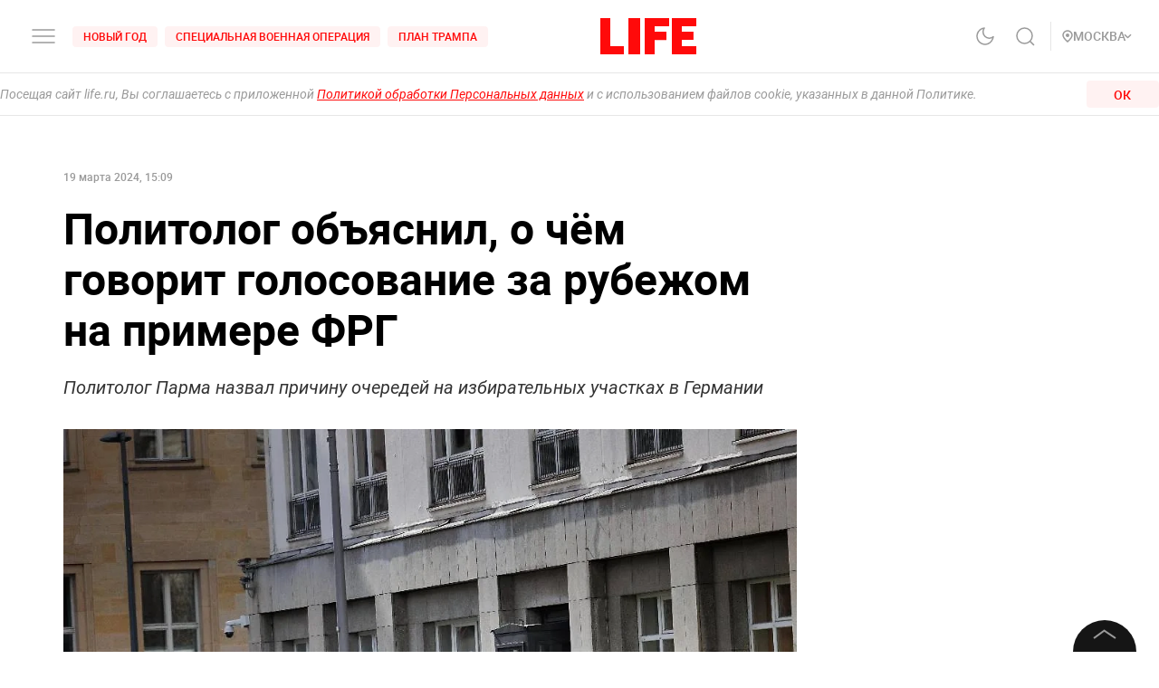

--- FILE ---
content_type: text/html; charset=utf-8
request_url: https://life.ru/p/1646940
body_size: 52159
content:
<!DOCTYPE html><html lang="ru" prefix="article: http://ogp.me/ns/article#"><head><meta name="theme-color" content="#fa0a0a"/><meta name="yandex-tableau-widget" content="logo=https://life.ru/logo-white.png, color=#fa0a0a"/><meta name="robots" content="noyaca"/><meta name="robots" content="max-image-preview:large"/><link rel="manifest" href="/manifest.json"/><link rel="icon" type="image/png" sizes="16x16" href="/favicon-16х16.png"/><link rel="icon" type="image/png" sizes="32x32" href="/favicon-32х32.png"/><link rel="icon" type="image/png" sizes="96x96" href="/favicon-96х96.png"/><link rel="apple-touch-icon" sizes="57x57" href="/appletouch/apple-icon-57х57.png"/><link rel="apple-touch-icon" sizes="60x60" href="/appletouch/apple-icon-60х60.png"/><link rel="apple-touch-icon" sizes="72x72" href="/appletouch/apple-icon-72х72.png"/><link rel="apple-touch-icon" sizes="76x76" href="/appletouch/apple-icon-76х76.png"/><link rel="apple-touch-icon" sizes="114x114" href="/appletouch/apple-icon-114х114.png"/><link rel="apple-touch-icon" sizes="120x120" href="/appletouch/apple-icon-120х120.png"/><link rel="apple-touch-icon" sizes="144x144" href="/appletouch/apple-icon-144х144.png"/><link rel="apple-touch-icon" sizes="152x152" href="/appletouch/apple-icon-152х152.png"/><link rel="apple-touch-icon" sizes="180x180" href="/appletouch/apple-icon-180х180.png"/><link rel="preconnect" href="//googletagmanager.com"/><link rel="preconnect" href="//widget.sparrow.ru"/><link rel="preconnect" href="//jsn.24smi.net/smi.js"/><link rel="preconnect" href="//criteo.net" crossorigin="true"/><link rel="preconnect" href="//criteo.com" crossorigin="true"/><link rel="preconnect" href="//googlesyndication.com" crossorigin="true"/><link rel="preconnect" href="//yandex.ru" crossorigin="true"/><link rel="preconnect" href="//smi2.ru" crossorigin="true"/><script>window.Ya||(window.Ya={}),window.yaContextCb=window.yaContextCb||[],window.Ya.adfoxCode||(window.Ya.adfoxCode={}),window.Ya.headerBidding||(window.Ya.headerBidding={}),window.Ya.adfoxCode.hbCallbacks||(window.Ya.adfoxCode.hbCallbacks=[]),window.YaHeaderBiddingSettings={biddersMap:{myTarget:"2244062",buzzoola:"3253346",mediasniper:"2247221",sape:"1856959",otm:"2285346",adfox_adsmart:"2289488",videonow:"2722793",betweenDigital:"2856600",getintent:"3176848","adfox_yandex_adplay-adv":"3333661"},syncPixels:[{bidder:"sape",pixels:["https://acint.net/cmatch/?dp=14&pi=1647869"]}],adUnits:[],timeout:1e3},(()=>{class e{constructor(e,t){this.props=e,this.id=`${this.props.containerId}-${t}`,this.inited=!1}_init(){const{ownerId:e,targets:t=[],sizes:s=[],bids:i=[],type:o,codeType:n,platform:d,isProd:a=!1}=this.props;let{params:r,sendEvent:l=null,reinitOnCloseTimeout:c=null,reinitOnStubTimeout:p=null,creationTimeout:h=null}=this.props;const{yaContextCb:u}=window,m=t.filter((e=>"url"!==e.name)).map((e=>{let t="string"==typeof e.aliases?e.aliases:e.aliases.map((e=>e)).join(":");switch(t=t.replace(/-/g,""),e.name){case"Категории":return{puid1:t};case"Подкатегории":return{puid2:t};case"Раздел":return{puid3:t};case"Тэги":return{puid4:t};default:return null}})).filter(Boolean);for(const e of m)Object.assign(r,e);let g={ownerId:e,containerId:this.id,params:r,onRender:()=>{l&&(a||console.log("sendEvent View",this.id),l("banner_view"))},onError:e=>{console.log("onError",e)},onStub:()=>{a||console.log("onStub",this.id),p&&(a||console.log("reinitOnStubTimeout",this.id,p),setTimeout((()=>{a||console.log("reinitOnStubTriggered",this.id),Ya.adfoxCode.reload(this.id)}),p))},onLoad:e=>{a||console.log("onLoad",this.id,e)},onClose:()=>{this.inited=!1,l&&(a||console.log("sendEvent close",this.id),l("banner_close")),c&&(a||console.log("reinitOnCloseTimeout",this.id,c),setTimeout((()=>{a||console.log("reinitOnCloseTriggered",this.id),Ya.adfoxCode.reload(this.id)}),c))}},y={code:this.id,sizes:s,bids:i};o&&(g.type=o),n&&(y.codeType=n),d&&(g.platform=d),setTimeout((()=>{Ya.headerBidding.pushAdUnits&&Ya.headerBidding.pushAdUnits([y]),u.push((function(){Ya.adfoxCode.create(g)}))}),h),this.inited=!0}_getInited(){return this.inited}refreshAd(){try{Ya.adfoxCode.reload(this.id)}catch(e){console.error("refreshAd Err",e)}}}window.adManagerYa=new class{constructor(){if(this.counter=0,this.adSlots=[],!document.getElementById("ya-ads-script")){const e=document,t=e.createElement("script");t.async=!0,t.id="ya-ads-script",t.src="https://yandex.ru/ads/system/context.js";const s=e.getElementsByTagName("script")[0];s.parentNode.insertBefore(t,s)}if(!document.getElementById("ya-ads-bids-script")){const e=document,t=e.createElement("script");t.async=!0,t.id="ya-ads-bids-script",t.src="https://yandex.ru/ads/system/header-bidding.js";const s=e.getElementsByTagName("script")[0];s.parentNode.insertBefore(t,s)}if(!document.getElementById("ya-ads-sdk")){const e=document,t=e.createElement("script");t.async=!0,t.id="ya-ads-sdk",t.type="text/javascript",t.src="https://yandex.ru/ads/system/adsdk.js";const s=e.getElementsByTagName("script")[0];s.parentNode.insertBefore(t,s)}}createSlot(t){const s=new e(t,this.counter);return s&&this.adSlots.push(s),this.counter+=1,s}removeSlotById(e){const t=this.adSlots.length;this.adSlots=this.adSlots.filter((t=>t.id!==e)),this.adSlots.length===t&&console.error("id of removing ad is not found")}getSlotById(e){return this.adSlots.find((t=>t.id===e))}}})();</script><script async="">function cacheFonts(o,t){if(!window.FontFace||!o||0===o.length)return;const e=o.map((o=>{const t={display:"swap",style:"normal"};let e;return o.indexOf("roboto")>-1?e="Roboto":o.indexOf("life")>-1&&(e="Life"),o.indexOf("roboto-regular")>-1?t.weight="normal":o.indexOf("roboto-medium")>-1?t.weight="500":o.indexOf("roboto-bold")>-1?t.weight="700":o.indexOf("roboto-black")>-1?t.weight="900":o.indexOf("life-bold")>-1&&(t.weight="700"),{name:e,options:t,url:`url(/${o})`}})).map((o=>new window.FontFace(o.name,o.url,o.options)));if(window.__fontsCached)e.forEach((o=>{document.fonts.add(o)}));else{const n=e.map((async o=>{try{return document.fonts.add(await o.load()),o.loaded}catch(o){console.error(o)}}));Promise.all(n).then((()=>{window.localStorage.setItem(t,JSON.stringify(o))}),(o=>{console.error("failed loading fonts",o)}))}}function isFontsCached(o,t){const e=function(){const o="test";try{return localStorage.setItem(o,o),localStorage.removeItem(o),!0}catch(o){return!1}}()&&JSON.parse(localStorage.getItem(t));let n=!1;o&&o.length>0&&e&&e.length>0?(o.length!==e.length?n=!0:o.forEach((o=>{-1===e.indexOf(o)&&(n=!0)})),n&&localStorage.removeItem(t)):n=!0,window.__fontsCached=!n}const fonts=["fonts/roboto-black-webfont.woff2","fonts/roboto-italic-webfont.woff2","fonts/roboto-bold-webfont.woff2","fonts/roboto-medium-webfont.woff2","fonts/roboto-regular-webfont.woff2","fonts/space_mono_life-bold-webfont.woff2"];isFontsCached(fonts,"__fontsCached"),cacheFonts(fonts,"__fontsCached");</script><script>window._startDate=1*new Date,document.addEventListener("DOMContentLoaded",(t=>{console.log("### DOMContentLoaded",1*new Date-window._startDate)})),window.dataLayer=window.dataLayer||[],window.dataLayer.push({"gtm.start":window._startDate,event:"gtm.js"});</script><meta charSet="utf-8"/><meta name="viewport" content="user-scalable=no, initial-scale=1, maximum-scale=1, minimum-scale=1, width=device-width, height=device-height, shrink-to-fit=no"/><title>Политолог Парма назвал причину очередей на избирательных участках в Германии</title><meta name="description" content="Более 380 тысяч россиян проголосовали на выборах президента России за рубежом. Причём большинство из избирателей (свыше 72%) отдали предпочтение именно действующему лидеру Владимиру Путину. О том, как прошло голосование в Германии, Life.ru рассказал член правления Российской ассоциации политической науки, заместитель руководителя департамента политологии Финансового университета при Правительстве РФ Роман Парма."/><link rel="canonical" href="https://life.ru/p/1646940"/><link rel="amphtml" href="https://life.ru/p/1646940/amp"/><link rel="preload" href="https://static.life.ru/ip/unsafe/rs:fit:1200:/q:98/sh:0.5/czM6Ly9saWZlLXN0YXRpYy9wdWJsaWNhdGlvbnMvMjAyNC8zLzE5LzMxMTc3MTMxNTU1Ny4wNDQxLndlYnA=.webp" as="image"/><meta name="facebook-domain-verification" content="u0kbnzj6of8zw3rl7rxoltff6krmu4"/><meta property="og:site_name" content="Life.ru"/><meta property="og:title" content="Политолог объяснил, о чём говорит голосование за рубежом на примере ФРГ"/><meta property="og:url" content="https://life.ru/p/1646940"/><meta property="og:locale" content="ru_RU"/><meta property="og:image" content="https://static.life.ru/ip/unsafe/rs:fit:1200:/q:98/sh:0.5/czM6Ly9saWZlLXN0YXRpYy9wdWJsaWNhdGlvbnMvMjAyNC8zLzE5LzMxMTc3MTMxNTU1Ny4wNDQxLndlYnA=.webp"/><meta/><meta/><meta property="og:type" content="article"/><meta property="og:description" content="Более 380 тысяч россиян проголосовали на выборах президента России за рубежом. Причём большинство из избирателей (свыше 72%) отдали предпочтение именно действующему лидеру Владимиру Путину. О том, как прошло голосование в Германии, Life.ru рассказал член правления Российской ассоциации политической науки, заместитель руководителя департамента политологии Финансового университета при Правительстве РФ Роман Парма."/><meta property="fb:pages" content="190542150967819"/><meta property="fb:app_id" content="547377158772591"/><meta name="twitter:site" content="@LifeislifeRu"/><meta name="twitter:title" content="Политолог объяснил, о чём говорит голосование за рубежом на примере ФРГ"/><meta name="twitter:card" content="summary_large_image"/><meta property="vk:image" content="https://static.life.ru/ip/unsafe/rs:fit:1200:/q:98/sh:0.5/czM6Ly9saWZlLXN0YXRpYy9wdWJsaWNhdGlvbnMvMjAyNC8zLzE5LzMxMTc3MTMxNTU1Ny4wNDQxLndlYnA=.webp"/><meta name="life:post_path" content="publications/65f98f85ce9e480012f2a41f"/><meta property="ya:ovs:adult" content="false"/><meta property="ya:ovs:upload_date" content="2024-03-19T18:09:20+03:00"/><meta property="article:author" content="https://www.facebook.com/lifenews.ru/"/><meta property="article:publisher" content="https://www.facebook.com/lifenews.ru/"/><meta property="article:published_time" content="2024-03-19T18:09:20+03:00"/><script type="application/ld+json">{"@context":"https://schema.org/","@type":"NewsMediaOrganization","@id":"LifeOrganization","name":"LIFE","description":"Cобытия и новости 24 часа в сутки: эксклюзивные расследования, оригинальные фото и видео, «живые» истории, топовые эксперты, онлайн трансляции со всей планеты и горячие тренды соцмедиа и блогов.","logo":{"@context":"http://schema.org","@type":"ImageObject","url":"https://life.ru/img/logo.png","height":60,"width":159},"url":"https://life.ru","masthead":"https://life.ru/about","foundingDate":"2009-09-01","address":{"@context":"http://schema.org","@type":"PostalAddress","streetAddress":"Бумажный проезд, 14, стр. 2","postalCode":"127015","addressLocality":"Москва","addressCountry":"Россия"},"telephone":"+7 495 663-38-11 ","email":"info@life.ru","sameAs":["https://ru.wikipedia.org/wiki/Life_(%D0%B8%D0%BD%D1%82%D0%B5%D1%80%D0%BD%D0%B5%D1%82-%D0%B8%D0%B7%D0%B4%D0%B0%D0%BD%D0%B8%D0%B5)","https://www.facebook.com/lifenews.ru/","https://twitter.com/lifenews_ru","https://www.instagram.com/lifenews_ru/","https://vk.com/life","https://t.me/lifenews","https://ok.ru/lifenews","https://www.youtube.com/channel/UCVSw9pZrmStZAgQQSz5RQKA","https://www.youtube.com/channel/UC3wf1pcRkwV-NvUpBfHovPw"]}</script><script type="application/ld+json">{"@context":"https://schema.org","@type":"ItemList","description":"Cобытия и новости 24 часа в сутки: эксклюзивные расследования, оригинальные фото и видео, «живые» истории, топовые эксперты, онлайн трансляции со всей планеты и горячие тренды соцмедиа и блогов.","itemListOrder":"http://schema.org/ItemListUnordered","mainEntityOfPage":"https://life.ru/","name":" \"Life.ru\" - информационный портал","url":"https://life.ru/"}</script><script type="application/ld+json">{"@context":"https://schema.org","@type":"SiteNavigationElement","url":["https://life.ru/t/putin-v-indii","https://life.ru/t/delo-mindicha","https://life.ru/t/putin","https://life.ru/t/edinyy-den-golosovaniya-edg","https://life.ru/t/prigovor-gucul","https://life.ru/t/samoubiystvo-starovoyta","https://life.ru/t/magnitnye-buri-segodnya","https://life.ru/t/magnitnye-buri-segodnya","https://life.ru/s/rassledovaniya","https://life.ru/special","https://life.ru/video","https://life.ru/c/avto","https://life.ru/c/ekonomika","https://life.ru/c/nauka-i-tehnologii","https://life.ru/c/criminal","https://life.ru/c/istoriya","https://life.ru/c/politika","https://life.ru/t/vmire","https://life.ru/c/pop-kultura-i-razvlecheniya/znamenitosti"]}</script><script type="application/ld+json">{"@context":"https://schema.org/","@type":"NewsArticle","description":"Более 380 тысяч россиян проголосовали на выборах президента России за рубежом. Причём большинство из избирателей (свыше 72%) отдали предпочтение именно действующему лидеру Владимиру Путину. О том, как прошло голосование в Германии, Life.ru рассказал член правления Российской ассоциации политической науки, заместитель руководителя департамента политологии Финансового университета при Правительстве РФ Роман Парма.","articleBody":"\"Что в особенности обращает на себя внимание? Конечно, итоги голосования в Германии. С одной стороны, никаких аномалий: они отражают общую картину голосования наших соотечественников за рубежом — там уверенно лидирует Путин. С другой стороны, мы прекрасно понимаем, что такое Германия и, в частности, Берлин в навязываемом западными протеже образе \"другой России\": от печально известной клиники \"Шарите\" до деградации формата некогда авторитетной площадки Мюнхенской конференции по безопасности\", — отметил специалист. О том, что голосование на выборах российского президента в Берлине станет настоящим явлением культурно-политической жизни, стало ясно ещё задолго до 17 марта. Этому, в частности, поспособствовали сами власти ФРГ, закрывшие четыре диппредставительства РФ в Германии — в Гамбурге, Лейпциге, Мюнхене и Франкфурте-на-Майне. Фактически, как подчеркнул политолог, вся нагрузка легла на Посольство РФ в Берлине и генконсульство РФ в Бонне, чем и обусловлены огромные очереди 17 марта. Наши соотечественники, несмотря на созданные немцами условия, приехали и в Бонн, и в Берлин, где терпеливо стояли в огромной очереди, чтобы выполнить свой гражданский долг, резюмировал Парма. Трёхдневное голосование в рамках президентских выборов в России завершилось 17 марта. Согласно финальным результатам, после обработки 100% голосов победу одержал Владимир Путин, набрав 87,28% голосов. В Министерстве иностранных дел сообщили, что за рубежом на выборах президента проголосовало почти 250 тысяч граждан России. Очереди из желающих выразить свою гражданскую позицию образовались во многих городах. Помимо Берлина, толпы наблюдались в Таиланде, Лондоне, Ереване и Дубае, где проголосовали Джиган и Оксана Самойлова. А в Аргентине впервые поучаствовала в выборах 90-летняя ветеран ВОВ. ","image":[{"@context":"http://schema.org","@type":"ImageObject","url":"https://static.life.ru/ip/unsafe/rs:fill:1200:/gravity:ce/q:100/czM6Ly9saWZlLXN0YXRpYy9wdWJsaWNhdGlvbnMvMjAyNC8zLzE5LzMxMTc3MTMxNTU1Ny4wNDQxLndlYnA="}],"mainEntityOfPage":{"@type":"WebPage","@id":"65f98f85ce9e480012f2a41f"},"url":"https://life.ru/p/1646940","identifier":"65f98f85ce9e480012f2a41f","inLanguage":"ru","dateModified":"2024-03-19T22:55:41+03:00","datePublished":"2024-03-19T18:09:20+03:00","headline":"Политолог Парма назвал причину очередей на избирательных участках в Германии","author":[{"@type":"Person","name":"Наталья Исакова"}],"about":[{"@type":"Thing","name":"Политика"},{"@type":"Thing","name":"Политика России"},{"@type":"Thing","name":"Новости"},{"@type":"Thing","name":"Выборы — 2024"},{"@type":"Thing","name":"Германия"}],"publisher":{"@id":"LifeOrganization"},"copyrightHolder":{"@id":"LifeOrganization"},"sourceOrganization":{"@id":"LifeOrganization"}}</script><script type="application/ld+json" id="BreadcrumbList">{"@context":"https://schema.org","@type":"BreadcrumbList","itemListElement":[{"@type":"ListItem","position":1,"item":{"@id":"https://life.ru/s/novosti","name":"Новости"}},{"@type":"ListItem","position":2,"item":{"@id":"https://life.ru/c/politika","name":"Политика"}}]}</script><meta name="next-head-count" content="34"/><link rel="preload" href="/_next/static/css/d8c72b25e3fcdff6ea28.css" as="style"/><link rel="stylesheet" href="/_next/static/css/d8c72b25e3fcdff6ea28.css" data-n-g=""/><link rel="preload" href="/_next/static/css/715c2efd20cbeca0d053.css" as="style"/><link rel="stylesheet" href="/_next/static/css/715c2efd20cbeca0d053.css" data-n-g=""/><link rel="preload" href="/_next/static/css/fb0e5997a71aef1c7929.css" as="style"/><link rel="stylesheet" href="/_next/static/css/fb0e5997a71aef1c7929.css" data-n-g=""/><link rel="preload" href="/_next/static/css/16abec2a86d7b7c8ba1e.css" as="style"/><link rel="stylesheet" href="/_next/static/css/16abec2a86d7b7c8ba1e.css" data-n-p=""/><link rel="preload" href="/_next/static/css/da4a7642a96b3df9d9ac.css" as="style"/><link rel="stylesheet" href="/_next/static/css/da4a7642a96b3df9d9ac.css" data-n-p=""/><link rel="preload" href="/_next/static/css/58da394ffde88521698d.css" as="style"/><link rel="stylesheet" href="/_next/static/css/58da394ffde88521698d.css"/><link rel="preload" href="/_next/static/css/12fa4f24cd4e073d39a0.css" as="style"/><link rel="stylesheet" href="/_next/static/css/12fa4f24cd4e073d39a0.css"/><link rel="preload" href="/_next/static/css/1934a5c1a7eff0c14c54.css" as="style"/><link rel="stylesheet" href="/_next/static/css/1934a5c1a7eff0c14c54.css"/><link rel="preload" href="/_next/static/css/d77c3eba20ec83e3ba5c.css" as="style"/><link rel="stylesheet" href="/_next/static/css/d77c3eba20ec83e3ba5c.css"/><link rel="preload" href="/_next/static/css/40ab600d65678e3e4624.css" as="style"/><link rel="stylesheet" href="/_next/static/css/40ab600d65678e3e4624.css"/><link rel="preload" href="/_next/static/css/e7ac04be5cd135c84361.css" as="style"/><link rel="stylesheet" href="/_next/static/css/e7ac04be5cd135c84361.css"/><link rel="preload" href="/_next/static/css/7eeaed2129162fd8e13c.css" as="style"/><link rel="stylesheet" href="/_next/static/css/7eeaed2129162fd8e13c.css"/><noscript data-n-css=""></noscript><link rel="preload" href="/_next/static/chunks/2876.19200878f1e3d83fb277.js" as="script"/><link rel="preload" href="/_next/static/chunks/4728.d8614d648957d7ed596c.js" as="script"/><link rel="preload" href="/_next/static/chunks/6378.54e81f82e37af9ad62aa.js" as="script"/><link rel="preload" href="/_next/static/chunks/4706.64595b18f37b434045eb.js" as="script"/><link rel="preload" href="/_next/static/chunks/app-other-316b621f6bc5ca7dfa36.js" as="script"/><link rel="preload" href="/_next/static/chunks/9447-ba009b965befe9c2845a.js" as="script"/><link rel="preload" href="/_next/static/chunks/4019-9f6386d842b0567e27d1.js" as="script"/><link rel="preload" href="/_next/static/chunks/8767-fb710ef57fc4d20221e8.js" as="script"/><link rel="preload" href="/_next/static/chunks/6030.85eedefe2653e92feab6.js" as="script"/><link rel="preload" href="/_next/static/chunks/framework-35f84af7e2212c59cfbb.js" as="script"/><link rel="preload" href="/_next/static/chunks/6261.0b6126d5cd9a6cc15595.js" as="script"/><link rel="preload" href="/_next/static/chunks/8466.59d7e971a0aaef084f09.js" as="script"/><link rel="preload" href="/_next/static/chunks/8297.773b90408a5d79a800cd.js" as="script"/><link rel="preload" href="/_next/static/chunks/main-fe88cc10b86694b9d244.js" as="script"/><link rel="preload" href="/_next/static/chunks/webpack-161a5f0f117abb17fca7.js" as="script"/><link rel="preload" href="/_next/static/chunks/framework-35f84af7e2212c59cfbb.js" as="script"/><link rel="preload" href="/_next/static/chunks/app-other-316b621f6bc5ca7dfa36.js" as="script"/><link rel="preload" href="/_next/static/chunks/4597-b8f59337994906f27318.js" as="script"/><link rel="preload" href="/_next/static/chunks/1290-ca226091c9736af61040.js" as="script"/><link rel="preload" href="/_next/static/chunks/8822-4c20be007c5fa0898ae5.js" as="script"/><link rel="preload" href="/_next/static/chunks/4172-5b6a5b82dba9d2c1e3a1.js" as="script"/><link rel="preload" href="/_next/static/chunks/7916-91b4d6b3c18e72936e80.js" as="script"/><link rel="preload" href="/_next/static/chunks/8191-b81e9872a7a1e2b1464b.js" as="script"/><link rel="preload" href="/_next/static/chunks/4125-bffef1e71c03a48567f8.js" as="script"/><link rel="preload" href="/_next/static/chunks/5773-a929b706d8d2b6b3e895.js" as="script"/><link rel="preload" href="/_next/static/chunks/33-2ca0e95b4c8f6f03613b.js" as="script"/><link rel="preload" href="/_next/static/chunks/4487-e663422bbb62c9644b09.js" as="script"/><link rel="preload" href="/_next/static/chunks/9928-253bcc178e010e577c09.js" as="script"/><link rel="preload" href="/_next/static/chunks/pages/_app-84e6901a36acb40fddf6.js" as="script"/><link rel="preload" href="/_next/static/chunks/8781-8ba24324f6cb0370b131.js" as="script"/><link rel="preload" href="/_next/static/chunks/2855-b7b8eade9c4ff019066d.js" as="script"/><link rel="preload" href="/_next/static/chunks/6310-3916d4e172fba1851422.js" as="script"/><link rel="preload" href="/_next/static/chunks/7737-e7e742c64c7f5db009a9.js" as="script"/><link rel="preload" href="/_next/static/chunks/6715-0d38b5178741fd8aa773.js" as="script"/><link rel="preload" href="/_next/static/chunks/824-8b8e0869c320857de1dc.js" as="script"/><link rel="preload" href="/_next/static/chunks/1515-5aa6bb77525f2a8d4d7a.js" as="script"/><link rel="preload" href="/_next/static/chunks/8029-0bb016e86b31bbc726c7.js" as="script"/><link rel="preload" href="/_next/static/chunks/6690-6c152465e54c4f0aec85.js" as="script"/><link rel="preload" href="/_next/static/chunks/8159-fa5009fa418b87edc69d.js" as="script"/><link rel="preload" href="/_next/static/chunks/pages/p/%5Bid%5D-7d25ca05a4ad70725127.js" as="script"/><style data-styled="" data-styled-version="6.1.8">.efqgxu{display:grid;background-color:var(--color-white);width:100%;max-width:100vw;border-bottom:1px solid rgba(128, 128, 128, 0.20);position:sticky;z-index:31;top:-1px;}/*!sc*/
.gngEcq{display:grid;margin:0 auto;height:80px;width:100%;max-width:calc(100vw - 64px);grid-template-columns:1fr 1fr 1fr;justify-content:space-between;}/*!sc*/
@media only screen and (max-width:1920px){.gngEcq{max-width:calc(100vw - 64px);}.gngEcq:active{opacity:1;}}/*!sc*/
@media only screen and (max-width:1199px){.gngEcq{max-width:648px;width:100%;}.gngEcq:active{opacity:1;}}/*!sc*/
@media only screen and (max-width:1024px){.gngEcq{max-width:calc(100vw - 64px);}.gngEcq:active{opacity:1;}}/*!sc*/
@media only screen and (max-width:575px){.gngEcq{max-width:calc(100vw - 64px);height:60px;}.gngEcq:active{opacity:1;}}/*!sc*/
@media only screen and (max-width:428px){.gngEcq{max-width:calc(100vw - 38px);}.gngEcq:active{opacity:1;}}/*!sc*/
@media only screen and (max-width:375px){.gngEcq{max-width:343px;}.gngEcq:active{opacity:1;}}/*!sc*/
.LdVjw{display:grid;grid-template-columns:repeat(2, max-content);grid-column-gap:16px;align-content:center;}/*!sc*/
.hvrCWL{cursor:pointer;}/*!sc*/
.eRIquA{display:grid;grid-template-columns:repeat(3, max-content);grid-column-gap:8px;align-content:center;}/*!sc*/
@media only screen and (max-width:1199px){.eRIquA{display:none;}.eRIquA:active{opacity:1;}}/*!sc*/
.eTgzJm{display:grid;width:fit-content;grid-template-columns:1fr auto;align-items:center;}/*!sc*/
.dPtSwU{display:grid;justify-content:center;align-content:center;}/*!sc*/
.jWvAqt{display:grid;grid-template-columns:repeat(4, max-content);grid-column-gap:12px;justify-content:end;align-content:center;}/*!sc*/
@media only screen and (max-width:1199px){.jWvAqt{grid-template-columns:max-content max-content;}.jWvAqt:active{opacity:1;}}/*!sc*/
.cGrOBP{height:100%;width:1px;border-right:1px solid rgba(128, 128, 128, 0.20);}/*!sc*/
@media only screen and (max-width:1199px){.cGrOBP{display:none;}.cGrOBP:active{opacity:1;}}/*!sc*/
.kGMqjy{display:grid;justify-content:end;align-content:center;}/*!sc*/
@media only screen and (max-width:1199px){.kGMqjy{display:none;}.kGMqjy:active{opacity:1;}}/*!sc*/
.tLViP{display:grid;width:100%;align-items:center;}/*!sc*/
.ikrYrx{display:grid;background-color:var(--color-white);width:100%;position:absolute;top:80px;}/*!sc*/
@media only screen and (max-width:575px){.ikrYrx{top:60px;}.ikrYrx:active{opacity:1;}}/*!sc*/
.ebNXgk{display:grid;grid-area:banner;}/*!sc*/
data-styled.g1[id="Grid-sc-gapd4e-0"]{content:"efqgxu,gngEcq,LdVjw,hvrCWL,eRIquA,eTgzJm,dPtSwU,jWvAqt,cGrOBP,kGMqjy,tLViP,ikrYrx,ebNXgk,"}/*!sc*/
.bxNvXW{font-size:12px;line-height:15px;font-weight:500;cursor:pointer;color:var(--color-red);text-transform:uppercase;background-color:var(--color-red-5);border-radius:4px;width:fit-content;}/*!sc*/
.bxNvXW:hover{color:var(--color-white);}/*!sc*/
.bxNvXW:hover svg path{stroke:var(--color-white);}/*!sc*/
.bxNvXW:hover svg rect{fill:var(--color-white);}/*!sc*/
.bxNvXW:active{color:var(--color-white);}/*!sc*/
.bxNvXW:active svg path{stroke:var(--color-white);}/*!sc*/
.bxNvXW svg path{stroke:var(--color-red);}/*!sc*/
.bxNvXW:hover{background-color:var(--color-red-80);}/*!sc*/
.bxNvXW:active{background-color:var(--color-gray-dark);}/*!sc*/
.hsXNIO{font-size:14px;line-height:20px;font-weight:500;cursor:pointer;color:var(--color-gray-medium);display:flex;gap:8px;align-items:center;text-transform:uppercase;}/*!sc*/
.hsXNIO:hover{color:var(--color-red);}/*!sc*/
.hsXNIO:hover svg path{stroke:var(--color-red);}/*!sc*/
.hsXNIO:hover svg rect{fill:var(--color-red);}/*!sc*/
.hsXNIO svg path{stroke:var(--color-gray-medium);}/*!sc*/
data-styled.g2[id="StyledText-sc-1i5sxa9-0"]{content:"bxNvXW,hsXNIO,"}/*!sc*/
.kHCFjL{display:block;cursor:pointer;color:var(--color-red);padding:4px 12px;}/*!sc*/
.kHCFjL:hover{color:var(--color-white);}/*!sc*/
data-styled.g3[id="StyledLink-sc-1wu5ik4-0"]{content:"kHCFjL,"}/*!sc*/
</style></head><body><noscript><iframe src="https://www.googletagmanager.com/ns.html?id=GTM-PP6FH3W" height="0" width="0" style="display:none;visibility:hidden"></iframe><img src="https://mc.yandex.ru/watch/34662240" style="position:absolute;left:-9999px" alt=""/><img src="https://www.tns-counter.ru/V13a****life_ru/ru/UTF-8/tmsec=life_total/" width="1" height="1" alt=""/></noscript><div id="modal-root"></div><div id="__next"><div class="CommonLayout_wrapper__2H1ME"><div id="app-scroll-trigger" style="position:absolute;left:0;top:150vh"></div><div class="styles_root__kqnU_ styles_root__3qXe-" style="display:flex"></div><div class="CommonLayout_root__3Kkv6"><div class="Grid-sc-gapd4e-0 efqgxu"><div class="Grid-sc-gapd4e-0 gngEcq"><div class="Grid-sc-gapd4e-0 LdVjw"><div class="Grid-sc-gapd4e-0 hvrCWL"><svg class="styles_burger__yMpyC burger_button" width="32" height="32" viewBox="0 0 32 32" fill="none" xmlns="http://www.w3.org/2000/svg"><path d="M4 16h24M4 23h24M4 9h24" stroke="#9A9A9A" stroke-width="1.5" stroke-linecap="round"></path></svg></div><div class="Grid-sc-gapd4e-0 eRIquA"><span class="StyledText-sc-1i5sxa9-0 bxNvXW header_top_tag_1"><a href="https://life.ru/t/novyygod" class="StyledLink-sc-1wu5ik4-0 kHCFjL"><div class="Grid-sc-gapd4e-0 eTgzJm styles_root__Gy5az"><span class="styles_textStyles__3XRmw">Новый год</span></div></a></span><span class="StyledText-sc-1i5sxa9-0 bxNvXW header_top_tag_2"><a href="https://life.ru/t/obostrenie-v-donbasse" class="StyledLink-sc-1wu5ik4-0 kHCFjL"><div class="Grid-sc-gapd4e-0 eTgzJm styles_root__Gy5az"><span class="styles_textStyles__3XRmw">Специальная военная операция</span></div></a></span><span class="StyledText-sc-1i5sxa9-0 bxNvXW header_top_tag_3"><a href="https://life.ru/t/plan-trampa" class="StyledLink-sc-1wu5ik4-0 kHCFjL"><div class="Grid-sc-gapd4e-0 eTgzJm styles_root__Gy5az"><span class="styles_textStyles__3XRmw">План Трампа</span></div></a></span></div></div><div class="Grid-sc-gapd4e-0 dPtSwU"><div class="styles_root__2bZ38"><a class="withReload" href="/"><svg id="main_logo" style="cursor:pointer;color:#FF0A0A" class="styles_logo__2Ld7h" width="106" height="40" viewBox="0 0 106 40" fill="none" xmlns="http://www.w3.org/2000/svg"><path clip-rule="evenodd" d="M11 0H0v40h26v-8.99H11V0zM31 40h13V0H31v40zM49 40h11V24.204h13V15l-13 .01V9l16-.01V0H49v40zM79 0v40h27v-8.99H90V24h12.895v-9H90V8.936h16V0H79z"></path></svg></a><div class="styles_content__2-bRZ styles_bottom__NMJNi styles_left__1ek2V"><p class="styles_root__8aOtz">Функционирует при финансовой поддержке Министерства цифрового развития, связи и массовых коммуникаций Российской Федерации</p></div></div></div><div class="Grid-sc-gapd4e-0 jWvAqt"><div class="styles_theme__1uqci"><svg width="32" height="32" viewBox="0 0 32 32" fill="none" xmlns="http://www.w3.org/2000/svg"><path d="M25 16.566c-.155 1.706-1.09 3.576-2.12 4.931a8.876 8.876 0 0 1-4.002 2.967 8.723 8.723 0 0 1-4.942.32 8.824 8.824 0 0 1-4.34-2.426 9.065 9.065 0 0 1-2.383-4.414 9.167 9.167 0 0 1 .314-5.027 9.012 9.012 0 0 1 2.916-4.071A8.78 8.78 0 0 1 15.05 7a7.102 7.102 0 0 0-1.331 4.691 7.069 7.069 0 0 0 2 4.439 6.846 6.846 0 0 0 4.363 2.035 6.812 6.812 0 0 0 4.612-1.354l.306-.245z" stroke="#9A9A9A" stroke-width="1.5" stroke-linecap="round" stroke-linejoin="round"></path></svg></div><svg class="styles_search__6-O_Z" width="32" height="32" viewBox="0 0 32 32" fill="none" xmlns="http://www.w3.org/2000/svg"><path d="M22 22l4 4m-2-10.5a8.5 8.5 0 1 1-17 0 8.5 8.5 0 0 1 17 0z" stroke="#9A9A9A" stroke-width="1.5"></path></svg><div class="Grid-sc-gapd4e-0 cGrOBP"></div><div class="Grid-sc-gapd4e-0 kGMqjy"><div class="Grid-sc-gapd4e-0 tLViP"><span class="StyledText-sc-1i5sxa9-0 hsXNIO"><svg class="styles_point__2IBiW" width="12" height="14" viewBox="0 0 12 14" fill="none" xmlns="http://www.w3.org/2000/svg"><path d="M6 13c3.313-2.863 5-5.3 5-7.127a4.811 4.811 0 0 0-1.464-3.446A5.067 5.067 0 0 0 6 1a5.067 5.067 0 0 0-3.536 1.427A4.811 4.811 0 0 0 1 5.873C1 7.701 2.688 10.076 6 13z" stroke="#9A9A9A" stroke-width="1.5" stroke-linecap="round" stroke-linejoin="round"></path><rect x="4" y="4" width="4" height="4" rx="2" fill="#9A9A9A"></rect></svg>Регион<svg width="5" height="10" class="styles_arrow__1QKgI styles_down__3hRVZ" viewBox="0 0 17 28" fill="none" xmlns="http://www.w3.org/2000/svg"><path d="M2 2l12 12L2 26" stroke="#D3D3D3" stroke-width="3"></path></svg></span></div></div></div></div><div class="Grid-sc-gapd4e-0 ikrYrx"></div></div><div class="CommonLayout_content__3WbZq"><div><div class="styles_root__5b0LX"><div class="styles_fullWidthContainer__3iEz8 indentRules_marginTop__2XCox styles_onlyDesktop__2gjGD"><div class="styles_root__kqnU_ styles_root__223Ht styles_max250__1o1bo styles_yaAds__2KPRI" style="display:flex"></div></div><article class="styles_article__1nFrF indentRules_marginTop__2XCox"><div id="post-content-body" class="styles_contentColumn__v1vJg"><div class=""><header class="styles_header__CCaFw"><div class="styles_headerContainer__2B3H3"><div class="styles_itemWrap__1xl9u"><div class="styles_meta__3gXff styles_inPost__3NdwL"><div class="styles_metaItem__1aUkA styles_smallFont__2p4_v">19 марта 2024, 15:09</div></div></div><div class="styles_itemWrap__1xl9u"><h1 class="styles_title__1Tc08">Политолог объяснил, о чём говорит голосование за рубежом на примере ФРГ</h1></div><div class="styles_itemWrap__1xl9u"></div><div class="styles_itemWrap__1xl9u"><p class="styles_subtitle__3I1PB">Политолог Парма назвал причину очередей на избирательных участках в Германии</p></div></div><div class="styles_root__3MXhb styles_cover_media__dD_Y4"><img alt="Голосование на выборах президента России в Берлине. Обложка © TACC / AP" _id="65f996e034d62d0012b78529" name="311771315557.0441.webp" height="667" class="styles_element__ggnUE" src="https://static.life.ru/ip/unsafe/rs:fit:1200:/q:98/sh:0.5/czM6Ly9saWZlLXN0YXRpYy9wdWJsaWNhdGlvbnMvMjAyNC8zLzE5LzMxMTc3MTMxNTU1Ny4wNDQxLndlYnA=.webp" loading="eager"/></div><div class="styles_itemWrap__1xl9u"><div class="styles_coverTitle__NT8Em styles_smallFont__2p4_v"><p>Голосование на выборах президента России в Берлине. Обложка © TACC / AP</p></div></div></header><div class="styles_visibilitySensor__3UCif"></div></div><div class="styles_contentWrapper__DiQKK"><div class="styles_content__1DvHl"><div class="styles_shareWrapper__1dGKA"><div class="share styles_root__pF2kg"><div class="styles_buttonsWrapper__1IoXp"><a href="https://connect.ok.ru/offer?url=https://life.ru/p/1646940&amp;title=%D0%9F%D0%BE%D0%BB%D0%B8%D1%82%D0%BE%D0%BB%D0%BE%D0%B3%20%D0%BE%D0%B1%D1%8A%D1%8F%D1%81%D0%BD%D0%B8%D0%BB%2C%20%D0%BE%20%D1%87%D1%91%D0%BC%20%D0%B3%D0%BE%D0%B2%D0%BE%D1%80%D0%B8%D1%82%20%D0%B3%D0%BE%D0%BB%D0%BE%D1%81%D0%BE%D0%B2%D0%B0%D0%BD%D0%B8%D0%B5%20%D0%B7%D0%B0%20%D1%80%D1%83%D0%B1%D0%B5%D0%B6%D0%BE%D0%BC%20%D0%BD%D0%B0%20%D0%BF%D1%80%D0%B8%D0%BC%D0%B5%D1%80%D0%B5%20%D0%A4%D0%A0%D0%93&amp;imageUrl=https://static.life.ru/publications/2024/3/19/311771315557.0441.webp&amp;utm_source=http://ok.ru&amp;utm_medium=social&amp;utm_campaign=share" class="styles_button__1WQ_T sharebutton_ok" target="_blank" rel="noopener noreferrer"><svg width="48" height="48" viewBox="0 0 48 48" fill="none" xmlns="http://www.w3.org/2000/svg"><path fill-rule="evenodd" clip-rule="evenodd" d="M28.809 19.2122C28.809 22.0001 26.5631 24.2728 23.8081 24.2728C21.0232 24.2728 18.7773 22.0001 18.7773 19.2122C18.7773 16.394 21.0532 14.1516 23.8081 14.1516C26.5631 14.1516 28.809 16.4243 28.809 19.2122ZM25.8744 19.1819C25.8744 18.0304 24.9461 17.091 23.8081 17.091C22.6403 17.091 21.712 18.0304 21.7419 19.1819C21.7419 20.3334 22.6702 21.2728 23.8081 21.2728C24.9461 21.2728 25.8744 20.3334 25.8744 19.1819Z" fill="#D3D3D3"></path><path d="M25.8145 28.394C26.8327 28.1516 27.8209 27.7576 28.7192 27.1819C29.408 26.7576 29.6176 25.8182 29.1684 25.1213C28.7492 24.4243 27.8209 24.2122 27.1321 24.6667C25.0958 25.9697 22.4307 25.9697 20.3944 24.6667C19.7057 24.2425 18.8073 24.4243 18.3582 25.1213C17.9689 25.8182 18.1785 26.7273 18.8672 27.1819C19.7656 27.7576 20.7538 28.1516 21.7719 28.394L18.987 31.2122C18.4181 31.7879 18.4181 32.7273 18.987 33.3031C19.2865 33.6061 19.6458 33.7273 20.0351 33.7273C20.4244 33.7273 20.7837 33.5758 21.0832 33.3031L23.8381 30.5152L26.5931 33.3031C27.1621 33.8788 28.0904 33.8788 28.6593 33.3031C29.2283 32.7273 29.2283 31.7879 28.6593 31.2122L25.8145 28.394Z" fill="#D3D3D3"></path><rect x="0.5" y="0.5" width="47" height="47" rx="23.5" stroke="#D3D3D3" fill="none"></rect></svg></a><a href="https://vk.com/share.php?url=https://life.ru/p/1646940&amp;title=Политолог объяснил, о чём говорит голосование за рубежом на примере ФРГ&amp;image=https://static.life.ru/publications/2024/3/19/311771315557.0441.webp&amp;noparse=true&amp;utm_source=http://vk.com&amp;utm_medium=social&amp;utm_campaign=share" class="styles_button__1WQ_T sharebutton_vk" target="_blank" rel="noopener noreferrer"><svg width="48" height="48" viewBox="0 0 48 48" fill="none" xmlns="http://www.w3.org/2000/svg"><path d="M32.8939 28.51C32.8697 28.4618 32.8471 28.4219 32.8262 28.3899C32.4792 27.8132 31.8161 27.1053 30.8372 26.266L30.8166 26.2468L30.8062 26.2374L30.7957 26.2277C30.341 25.8369 30.0597 25.5741 29.9419 25.4396C29.7263 25.1833 29.678 24.9239 29.7959 24.6611C29.8791 24.4625 30.1917 24.0431 30.733 23.4024C31.0178 23.0628 31.2433 22.7907 31.4098 22.5856C32.6109 21.1121 33.1316 20.1705 32.9719 19.7604L32.9098 19.6646C32.8681 19.6069 32.7606 19.5541 32.5872 19.506C32.4134 19.458 32.1914 19.45 31.9206 19.482L28.9216 19.5012C28.8731 19.4853 28.8037 19.4867 28.7133 19.506C28.623 19.5253 28.5779 19.5349 28.5779 19.5349L28.5257 19.559L28.4843 19.5879C28.4495 19.607 28.4114 19.6406 28.3697 19.6887C28.3282 19.7366 28.2935 19.7928 28.2658 19.8568C27.9393 20.632 27.5681 21.3527 27.1515 22.019C26.8946 22.4162 26.6587 22.7605 26.4432 23.052C26.2281 23.3434 26.0476 23.5581 25.9019 23.6958C25.756 23.8335 25.6244 23.9439 25.5061 24.0273C25.388 24.1107 25.2979 24.1459 25.2355 24.133C25.173 24.1201 25.1141 24.1073 25.0583 24.0945C24.9612 24.0368 24.883 23.9584 24.8241 23.8591C24.765 23.7598 24.7252 23.6348 24.7043 23.4843C24.6836 23.3336 24.6714 23.2041 24.6679 23.0951C24.6646 22.9863 24.6661 22.8324 24.6732 22.6338C24.6804 22.4351 24.6836 22.3007 24.6836 22.2302C24.6836 21.9867 24.6888 21.7225 24.6991 21.4374C24.7096 21.1523 24.7181 20.9264 24.7252 20.76C24.7323 20.5934 24.7356 20.4172 24.7356 20.2314C24.7356 20.0456 24.7233 19.8999 24.6991 19.7942C24.6752 19.6886 24.6384 19.586 24.59 19.4866C24.5413 19.3874 24.4701 19.3105 24.3766 19.256C24.2829 19.2016 24.1664 19.1583 24.0277 19.1262C23.6598 19.0494 23.1912 19.0078 22.6218 19.0014C21.3307 18.9886 20.501 19.0655 20.1331 19.2321C19.9873 19.3025 19.8554 19.3986 19.7374 19.5203C19.6125 19.6613 19.595 19.7382 19.6853 19.7509C20.1018 19.8084 20.3968 19.9462 20.5703 20.164L20.6329 20.2794C20.6815 20.3627 20.7301 20.5101 20.7787 20.7215C20.8273 20.9329 20.8586 21.1667 20.8724 21.4228C20.907 21.8906 20.907 22.2909 20.8724 22.624C20.8376 22.9572 20.8048 23.2166 20.7735 23.4024C20.7422 23.5882 20.6953 23.7388 20.6329 23.8541C20.5703 23.9694 20.5287 24.0398 20.5079 24.0654C20.487 24.091 20.4697 24.1071 20.4559 24.1135C20.3656 24.1454 20.2718 24.1616 20.1747 24.1616C20.0774 24.1616 19.9595 24.1167 19.8206 24.027C19.6819 23.9373 19.5378 23.814 19.3885 23.657C19.2393 23.5 19.0709 23.2806 18.8834 22.9987C18.696 22.7169 18.5016 22.3838 18.3003 21.9994L18.1338 21.7206C18.0296 21.5413 17.8874 21.2802 17.7069 20.9375C17.5263 20.5947 17.3666 20.2631 17.2278 19.9428C17.1724 19.8083 17.089 19.7059 16.978 19.6354L16.9259 19.6065C16.8912 19.5809 16.8356 19.5537 16.7593 19.5248C16.6829 19.4959 16.6031 19.4751 16.5198 19.4624L13.6666 19.4815C13.375 19.4815 13.1772 19.5425 13.073 19.6642L13.0313 19.7218C13.0105 19.7539 13 19.8051 13 19.8756C13 19.9461 13.0208 20.0326 13.0625 20.135C13.479 21.0384 13.932 21.9096 14.4214 22.7488C14.9108 23.5881 15.336 24.2641 15.6969 24.7763C16.0579 25.2888 16.4258 25.7726 16.8007 26.2273C17.1756 26.6822 17.4238 26.9737 17.5452 27.1018C17.6668 27.2301 17.7622 27.326 17.8317 27.3901L18.092 27.6207C18.2586 27.7744 18.5033 27.9586 18.8261 28.1732C19.149 28.3879 19.5065 28.5993 19.8987 28.8076C20.291 29.0157 20.7474 29.1854 21.2681 29.3167C21.7887 29.4482 22.2955 29.5009 22.7884 29.4755H23.9859C24.2288 29.4561 24.4128 29.3856 24.5379 29.264L24.5793 29.2158C24.6072 29.1776 24.6333 29.1182 24.6573 29.0383C24.6817 28.9582 24.6938 28.87 24.6938 28.774C24.6867 28.4986 24.7094 28.2504 24.7613 28.0294C24.8132 27.8084 24.8724 27.6419 24.9386 27.5297C25.0047 27.4176 25.0793 27.323 25.1624 27.2464C25.2456 27.1695 25.3049 27.123 25.3397 27.1069C25.3743 27.0908 25.4019 27.0799 25.4227 27.0733C25.5893 27.0221 25.7854 27.0717 26.0112 27.2224C26.2369 27.3729 26.4485 27.5588 26.6465 27.7798C26.8444 28.0009 27.0821 28.249 27.3597 28.5244C27.6375 28.7999 27.8804 29.0047 28.0886 29.1395L28.2968 29.2548C28.4358 29.3317 28.6163 29.4022 28.8385 29.4663C29.0603 29.5303 29.2546 29.5463 29.4215 29.5143L32.0872 29.4759C32.3508 29.4759 32.556 29.4356 32.7015 29.3557C32.8473 29.2756 32.9339 29.1874 32.9619 29.0914C32.9897 28.9954 32.9912 28.8864 32.9672 28.7646C32.9425 28.643 32.9181 28.558 32.8939 28.51Z" fill="#D3D3D3"></path><rect x="0.5" y="0.5" width="47" height="47" rx="23.5" stroke="#D3D3D3" fill="none"></rect></svg></a><a href="tg://msg_url?url=Политолог объяснил, о чём говорит голосование за рубежом на примере ФРГ%0Ahttps://life.ru/p/1646940&amp;utm_source=telegram&amp;utm_medium=messenger&amp;utm_campaign=share" class="styles_button__1WQ_T sharebutton_tg" target="_blank" rel="noopener noreferrer"><svg width="48" height="48" viewBox="0 0 48 48" fill="none" xmlns="http://www.w3.org/2000/svg"><path fill-rule="evenodd" clip-rule="evenodd" d="M24.0455 29.6642C24.2476 29.4689 24.4503 29.273 24.6534 29.0763H24.655C24.6832 29.0967 24.7107 29.1159 24.7374 29.1345C24.7823 29.1658 24.8252 29.1957 24.867 29.228C25.3948 29.6153 25.9222 30.0028 26.4495 30.3903C27.3475 31.05 28.2453 31.7097 29.145 32.3681C29.9673 32.9704 30.6881 32.7003 30.9138 31.7128L30.9183 31.6885C31.2594 30.0893 31.6006 28.4905 31.9419 26.8918C32.5218 24.1747 33.1018 21.4578 33.6805 18.7397C33.7085 18.6064 33.7383 18.4731 33.7682 18.3397C33.8626 17.9181 33.9571 17.496 33.9939 17.0696C34.0681 16.217 33.4518 15.7938 32.6568 16.0987C30.0341 17.1066 27.4108 18.1132 24.7877 19.1199C23.2653 19.704 21.743 20.2882 20.2209 20.8726C19.7705 21.0454 19.32 21.2178 18.8694 21.3901C17.5959 21.8772 16.3224 22.3642 15.054 22.8628C14.7435 22.9857 14.4407 23.1632 14.1847 23.3756C13.9076 23.6062 13.9515 23.9232 14.2544 24.125C14.4341 24.2368 14.6282 24.3236 14.8314 24.3828C16.186 24.8111 17.5429 25.2323 18.9019 25.6465C19.0583 25.6806 19.1814 25.8015 19.2184 25.9574C19.523 26.9025 19.831 27.8467 20.139 28.791C20.4114 29.6261 20.6838 30.4613 20.9539 31.2972C21.0326 31.5399 21.1765 31.6536 21.4339 31.6673C21.8125 31.6885 22.1093 31.5459 22.3728 31.2881C22.9263 30.7459 23.4838 30.2071 24.0455 29.6642ZM21.5195 30.3499C21.5137 30.3741 21.5068 30.4024 21.499 30.437H21.4975C21.481 30.3959 21.4668 30.362 21.4545 30.3327C21.4341 30.2842 21.4189 30.2479 21.4067 30.211C21.2876 29.8474 21.1688 29.4836 21.05 29.1198C20.6716 27.9612 20.2932 26.8024 19.906 25.648C19.8408 25.4523 19.8878 25.3673 20.0513 25.2657C21.4266 24.4049 22.801 23.5433 24.1754 22.6817C26.0079 21.5329 27.8405 20.3841 29.675 19.2373C29.8415 19.1364 30.0215 19.0598 30.2096 19.0098C30.2651 18.9951 30.333 19.0225 30.4006 19.0498C30.4307 19.062 30.4608 19.0742 30.4897 19.0826C30.4785 19.1094 30.4692 19.1387 30.4599 19.1681C30.4393 19.2336 30.4185 19.2996 30.3746 19.3404C29.9597 19.7208 29.5399 20.097 29.1199 20.4732C28.9252 20.6476 28.7305 20.8221 28.5362 20.997C28.0038 21.4746 27.4717 21.9523 26.9396 22.4299C25.3136 23.8896 23.688 25.3489 22.0563 26.8039C21.9032 26.9354 21.8125 27.1254 21.8065 27.3273C21.7411 28.1191 21.6667 28.909 21.5923 29.6993C21.5753 29.8795 21.5583 30.0596 21.5415 30.2398C21.5385 30.2718 21.5309 30.3032 21.5195 30.3499Z" fill="#D3D3D3"></path><rect x="0.5" y="0.5" width="47" height="47" rx="23.5" stroke="#D3D3D3" fill="none"></rect></svg></a><a href="https://wa.me?text=%D0%9F%D0%BE%D0%BB%D0%B8%D1%82%D0%BE%D0%BB%D0%BE%D0%B3%20%D0%BE%D0%B1%D1%8A%D1%8F%D1%81%D0%BD%D0%B8%D0%BB%2C%20%D0%BE%20%D1%87%D1%91%D0%BC%20%D0%B3%D0%BE%D0%B2%D0%BE%D1%80%D0%B8%D1%82%20%D0%B3%D0%BE%D0%BB%D0%BE%D1%81%D0%BE%D0%B2%D0%B0%D0%BD%D0%B8%D0%B5%20%D0%B7%D0%B0%20%D1%80%D1%83%D0%B1%D0%B5%D0%B6%D0%BE%D0%BC%20%D0%BD%D0%B0%20%D0%BF%D1%80%D0%B8%D0%BC%D0%B5%D1%80%D0%B5%20%D0%A4%D0%A0%D0%93%20%E2%80%94%20https%3A%2F%2Flife.ru%2Fp%2F1646940&amp;utm_source=whatsapp&amp;utm_medium=messenger&amp;utm_campaign=share" class="styles_button__1WQ_T sharebutton_wa" target="_blank" rel="noopener noreferrer"><svg width="48" height="48" viewBox="0 0 48 48" fill="none" xmlns="http://www.w3.org/2000/svg"><path d="M13.5 34.4752L14.965 29.2722C14.023 27.6722 13.527 25.8512 13.527 23.9802C13.527 18.2212 18.213 13.5352 23.972 13.5352C29.732 13.5352 34.418 18.2212 34.418 23.9802C34.418 29.7402 29.732 34.4262 23.972 34.4262C22.178 34.4262 20.421 33.9662 18.866 33.0942L13.5 34.4752V34.4752ZM19.14 31.1942L19.46 31.3892C20.815 32.2162 22.376 32.6542 23.972 32.6542C28.755 32.6542 32.646 28.7632 32.646 23.9802C32.646 19.1982 28.755 15.3072 23.972 15.3072C19.19 15.3072 15.299 19.1982 15.299 23.9802C15.299 25.6472 15.773 27.2652 16.669 28.6602L16.884 28.9952L16.04 31.9922L19.14 31.1942V31.1942Z" fill="#D3D3D3"></path><path d="M21.0025 19.1164L20.3245 19.0794C20.1125 19.0674 19.9035 19.1384 19.7425 19.2784C19.4135 19.5634 18.8885 20.1154 18.7275 20.8344C18.4865 21.9064 18.8585 23.2184 19.8205 24.5314C20.7835 25.8434 22.5775 27.9434 25.7485 28.8404C26.7715 29.1294 27.5755 28.9344 28.1955 28.5374C28.6865 28.2234 29.0255 27.7194 29.1475 27.1484L29.2555 26.6434C29.2905 26.4824 29.2085 26.3194 29.0595 26.2514L26.7685 25.1954C26.6195 25.1264 26.4435 25.1704 26.3435 25.2994L25.4445 26.4654C25.3765 26.5534 25.2605 26.5884 25.1555 26.5514C24.5395 26.3354 22.4765 25.4714 21.3445 23.2904C21.2955 23.1964 21.3075 23.0814 21.3775 23.0004L22.2365 22.0064C22.3245 21.9054 22.3465 21.7624 22.2935 21.6384L21.3065 19.3284C21.2535 19.2054 21.1365 19.1234 21.0025 19.1164V19.1164Z" fill="#D3D3D3"></path><rect x="0.5" y="0.5" width="47" height="47" rx="23.5" stroke="#D3D3D3" fill="none"></rect></svg></a></div></div></div><div class="styles_bodyWrapper__3d_FQ"><div><div class="indentRules_block__iwiZV styles_text__3IVkI"><p>Более 380 тысяч россиян проголосовали на выборах президента России за рубежом. Причём большинство из избирателей (свыше 72%) отдали предпочтение именно действующему лидеру Владимиру Путину. О том, как прошло голосование в Германии, Life.ru рассказал член правления Российской ассоциации политической науки, заместитель руководителя департамента политологии Финансового университета при Правительстве РФ Роман Парма.</p></div><div class="indentRules_block__iwiZV styles_text__3IVkI"><p><strong style="font-weight: bold;">"Что в особенности обращает на себя внимание? Конечно, итоги голосования в Германии. С одной стороны, никаких аномалий: они отражают общую картину голосования наших соотечественников за рубежом — там уверенно лидирует Путин. С другой стороны, мы прекрасно понимаем, что такое Германия и, в частности, Берлин в навязываемом западными протеже образе "другой России": от печально известной клиники "Шарите" до деградации формата некогда авторитетной площадки Мюнхенской конференции по безопасности", — </strong>отметил специалист.</p></div><div class="indentRules_fwBlock__1rq8k indentRules_paddings__3dWB4 styles_wrapper__3D8iH"><div><img class="styles_icon__3BlNb" src="/_next/static/images/quote.image-b61274f93de4417dd83e4ded7f7c3a42.png" alt=""/><span style="letter-spacing:normal" class="Text_root__1rV-_ Text_size-big-s__2WGEV Text_color-white__BHGg3 Text_textAlign-left__3gMUE Text_whiteSpace-normal__1ATx6 Text_fontWeight-normal__1SJcx Text_textTransform-none__XTjFr Text_fontType-roboto__3Nq6M styles_quote__FQMGy"><p><strong style="font-weight: bold;">Берлин, всеми силами позиционируемый как "центр протеста", — традиционное место встречи "российской оппозиции".</strong></p></span><div class="styles_author__208y-"><span class="styles_nameWrapper__1a_GH"><span class="styles_name__lG381"><p>Роман Парма</p></span><p class="styles_caption__3SMwu">Член правления Российской ассоциации политической науки, заместитель руководителя департамента политологии Финансового университета при Правительстве РФ </p></span></div></div></div><div class="styles_root__kqnU_ styles_root__2PYv_ indentRules_fwBlock__1rq8k styles_yaAds__2B0gF" style="display:flex"></div><div class="indentRules_block__iwiZV styles_text__3IVkI"><p>О том, что голосование на выборах российского президента в Берлине станет настоящим явлением культурно-политической жизни, стало ясно ещё задолго до 17 марта. Этому, в частности, поспособствовали сами власти ФРГ, закрывшие четыре диппредставительства РФ в Германии — в Гамбурге, Лейпциге, Мюнхене и Франкфурте-на-Майне. Фактически, как подчеркнул политолог, вся нагрузка легла на Посольство РФ в Берлине и генконсульство РФ в Бонне, чем и обусловлены огромные очереди 17 марта. Наши соотечественники, несмотря на созданные немцами условия, приехали и в Бонн, и в Берлин, где терпеливо стояли в огромной очереди, чтобы выполнить свой гражданский долг, резюмировал Парма.</p></div><div class="styles_wrapper__2ZmaL indentRules_block__iwiZV"><div><!--noindex--></div><a class="incut styles_preview__1Wg9t" href="/p/1646865"><div class="styles_previewImageWrapper__WbtRe"><div class="styles_previewImageContainer__18Cw2"><div class="styles_root__3MXhb"><img alt="В Кремле оценили итоги голосования за рубежом" _id="65e33e066349d200192b00db" src="https://static.life.ru/ip/unsafe/rs:fit:300:/q:98/sh:0.5/czM6Ly9saWZlLXN0YXRpYy9wdWJsaWNhdGlvbnMvMjAyNC8zLzIvNzU5Njg1MzMzODY0LjA5NDUud2VicA==.webp" loading="lazy" class="styles_element__ggnUE styles_absolute__3v-zv"/></div></div></div><div class="styles_previewContent__336OW"><span class="styles_previewTitle__3Szvg">В Кремле оценили итоги голосования за рубежом</span></div></a><div><!--/noindex--></div></div><div class="indentRules_block__iwiZV styles_text__3IVkI"><p>Трёхдневное голосование в рамках президентских выборов в России завершилось 17 марта. Согласно финальным результатам, после обработки 100% голосов<a href="https://life.ru/p/1646676" target="_blank" rel="noopener noreferrer"> победу одержал Владимир Путин,</a> набрав 87,28% голосов. В Министерстве иностранных дел сообщили, что <a href="https://life.ru/p/1646468" target="_blank" rel="noopener noreferrer">за рубежом на выб</a><a href="https://life.ru/p/1646468" target="_blank" rel="noopener noreferrer">орах президента проголосовало почти 250 тысяч граждан России.</a> Очереди из желающих выразить свою гражданскую позицию образовались во многих городах. Помимо Берлина, толпы наблюдались в <a href="https://life.ru/p/1646215" target="_blank" rel="noopener noreferrer">Таиланде</a>, <a href="https://life.ru/p/1646323" target="_blank" rel="noopener noreferrer">Лондоне</a>, <a href="https://life.ru/p/1646323" target="_blank" rel="noopener noreferrer">Ереване</a> и Дубае, где <a href="https://life.ru/p/1646460" target="_blank" rel="noopener noreferrer">проголосовали Джиган и Оксана Самойлова.</a> А <a href="https://life.ru/p/1646453" target="_blank" rel="noopener noreferrer">в Аргентине впервые поучаствовала в выборах 90-летняя ветеран ВОВ. </a></p></div><div class="styles_bannerWrapper__1l0_A"><div class="Grid-sc-gapd4e-0 ebNXgk"><a href="https://max.ru/lifenews"><picture><source media="(min-width: 768px)" srcSet="https://static.life.ru/publications/2025/7/21/325628699946.334.webp"/><source media="(min-width: 365px)" srcSet="https://static.life.ru/publications/2025/7/21/57153463876.504715.webp"/><img class="styles_imageBanner__2z0-y" alt="BannerImage"/></picture></a></div></div></div><div class="styles_authors__3IK_v"><div><svg width="14" height="14" viewBox="0 0 14 14" fill="none" xmlns="http://www.w3.org/2000/svg"><g clip-path="url(#clip0_2274_38398)" stroke="#9A9A9A" stroke-width="2" stroke-linecap="round" stroke-linejoin="round"><path d="M9.917 12.25v-1.167A2.333 2.333 0 0 0 7.583 8.75H2.917a2.333 2.333 0 0 0-2.334 2.333v1.167M5.25 6.417a2.333 2.333 0 1 0 0-4.667 2.333 2.333 0 0 0 0 4.667zM13.417 12.25v-1.167a2.333 2.333 0 0 0-1.75-2.257M9.333 1.826a2.333 2.333 0 0 1 0 4.52"></path></g></svg></div><div class="styles_authorsLinks__2XufN"><a href="/a/2888">Наталья Исакова</a></div></div></div></div><div class="styles_rightColumn__35ZQl styles_rightColumnWide__3iUWg"></div></div></div><div class="styles_rightColumn__35ZQl styles_rightColumnBasic__3mOm8"><div class="styles_root__kqnU_" style="display:flex"></div></div></article><div class="styles_fullWidthContainer__3iEz8"><div class="styles_root__kqnU_ styles_root__J6ym9 styles_max300__3ahb2 styles_yaAds__r7phG" style="display:flex"></div></div><div class="styles_footerBlocksWrapper__3m3W4"><div class="styles_container__3DeLo styles_prettyFooter__3T0dM"><div class="swiper-container"><div class="swiper-wrapper"><div class="swiper-slide styles_swiperSlide__3Xa2j"><li class="styles_tagsItem__2LNjk"><a class="styles_tag__1D3vf" href="/s/novosti"><span>Новости</span></a></li></div><div class="swiper-slide styles_swiperSlide__3Xa2j"><li class="styles_tagsItem__2LNjk"><a class="styles_tag__1D3vf" href="/t/vyboryvrossii"><span>Выборы — 2024</span></a></li></div><div class="swiper-slide styles_swiperSlide__3Xa2j"><li class="styles_tagsItem__2LNjk"><a class="styles_tag__1D3vf" href="/t/germaniya"><span>Германия</span></a></li></div><div class="swiper-slide styles_swiperSlide__3Xa2j"><li class="styles_tagsItem__2LNjk"><a class="styles_tag__1D3vf" href="/c/politika/politika-rossii"><span>Политика России</span></a></li></div><div class="swiper-slide styles_swiperSlide__3Xa2j"><li class="styles_tagsItem__2LNjk"><a class="styles_tag__1D3vf" href="/c/politika"><span>Политика</span></a></li></div></div></div></div><div class="styles_buffer__1QDGa"></div></div><div class="styles_footerBlocksWrapper__3m3W4"><div class="styles_container__3DeLo styles_prettyFooter__3T0dM"><div class="styles_root__95QNR styles_prettyFooter__3Tuaq"><span style="letter-spacing:normal" class="Text_root__1rV-_ Text_size-medium-s__2uks0 Text_color-alto__2ejSP Text_textAlign-left__3gMUE Text_whiteSpace-normal__1ATx6 Text_fontWeight-medium__2bDOk Text_textTransform-none__XTjFr Text_fontType-roboto__3Nq6M styles_title__1tv_s styles_prettyFooter__3Tuaq">Подписаться на LIFE</span><ul class="styles_list__2XJlL styles_prettyFooter__3Tuaq"><li class="styles_item__1L8eX styles_prettyFooter__3Tuaq"><a class="styles_root__2FYB3 styles_prettyFooter__1hJMN" target="_blank" rel="noopener noreferrer nofollow" title="Дзен.Новости" href="https://dzen.ru/news/?favid=12694&amp;issue_tld=ru"><img src="/_next/static/images/dzen-news-47d987a48acf439cafeffdbb2424f091.webp" alt="yanews" height="35" width="35"/></a></li><li class="styles_item__1L8eX styles_prettyFooter__3Tuaq"><a class="styles_root__2FYB3 styles_prettyFooter__1hJMN" target="_blank" rel="noopener noreferrer nofollow" title="Дзен" href="https://dzen.ru/life.ru?invite=1"><img src="/_next/static/images/dzen-50b1926507303fa2c75aa86e93152a8c.webp" alt="yadzen" height="35" width="35"/></a></li><li class="styles_item__1L8eX styles_prettyFooter__3Tuaq"><a class="styles_root__2FYB3 styles_prettyFooter__1hJMN" target="_blank" rel="noopener noreferrer nofollow" title="Google Новости" href="https://news.google.com/publications/CAAqBwgKMKfLogkwxp-YAg?hl=ru&amp;gl=RU&amp;ceid=RU%3Aru"><img alt="Google Новости" src="/_next/static/images/google.news-e1cc2cff8e383773a464c02e27c98865.webp" height="35" width="35"/></a></li><li class="styles_item__1L8eX styles_prettyFooter__3Tuaq"><a class="styles_root__2FYB3 styles_prettyFooter__1hJMN" target="_blank" rel="noopener noreferrer nofollow" title="ВКонтакте" href="https://vk.com/life"><img src="/_next/static/images/vk-afa4b1216e7dcd96356fa3676ed360cb.webp" height="35" width="35" alt="vk"/></a></li><li class="styles_item__1L8eX styles_prettyFooter__3Tuaq"><a class="styles_root__2FYB3 styles_prettyFooter__1hJMN" target="_blank" rel="noopener noreferrer nofollow" title="Одноклассники" href="https://ok.ru/lifenews"><img src="/_next/static/images/ok-b4f6815a0cc135e23ee13324e715f295.webp" height="35" width="35" alt="ok"/></a></li></ul></div></div><div class="styles_buffer__1QDGa"></div></div><div class="styles_newCommentsWrapper__2VnvI"><div class="styles_container__3DeLo styles_prettyFooter__3T0dM"><div class="styles_root__2iik7"><div class="styles_titleWrapper__zwj2-"><span style="letter-spacing:normal" class="Text_root__1rV-_ Text_size-medium__2-xOZ Text_color-black__eOYaI Text_textAlign-left__3gMUE Text_whiteSpace-normal__1ATx6 Text_fontWeight-medium__2bDOk Text_textTransform-none__XTjFr Text_fontType-roboto__3Nq6M styles_title__APWfy">Комментарий</span><div class="styles_commentsIconWrapper__3xLDd"><div class="container" style="display:inline-flex;position:relative;flex-shrink:0;vertical-align:middle"><div><svg width="41" height="38" viewBox="0 0 41 38" fill="none" xmlns="http://www.w3.org/2000/svg"><path d="M36 19.5C36 9.835 28.165 2 18.5 2S1 9.835 1 19.5 8.835 37 18.5 37 36 29.165 36 19.5z" stroke="#FF0A0A"></path><path d="M26 18.556a7.45 7.45 0 0 1-.8 3.377 7.556 7.556 0 0 1-6.756 4.178 7.447 7.447 0 0 1-3.377-.8L10 27l1.689-5.067a7.447 7.447 0 0 1-.8-3.377 7.555 7.555 0 0 1 4.178-6.756 7.45 7.45 0 0 1 3.377-.8h.445A7.538 7.538 0 0 1 26 18.111v.445z" stroke="#FF0A0A" stroke-width="2" stroke-linecap="round" stroke-linejoin="round"></path></svg></div><span class="undefined badge" style="height:20px;display:flex;padding:0 6px;z-index:1;position:absolute;flex-wrap:wrap;font-size:0.75rem;min-width:20px;box-sizing:border-box;transition:transform 225ms cubic-bezier(0.4, 0, 0.2, 1) 0ms;align-items:center;font-family:&quot;Roboto&quot;, &quot;Helvetica&quot;, &quot;Arial&quot;, sans-serif;font-weight:500;line-height:1;align-content:center;border-radius:10px;flex-direction:row;justify-content:center;top:-3px;bottom:auto;left:auto;right:-3px;background-color:red;color:#ffffff">0</span></div></div></div><div class="styles_commentsContentWrapper__10Ncp"><div class="styles_root__2FDPr"><div class="styles_form_wrapper__RsLco row"><div class="col-3 styles_form__-Sxac"><div class="styles_avatar__jF3e7"><img class="styles_avatarImage__2159O" src="/_next/static/images/user-1f382041594f41290d4e4a0a15397aa9.png" alt="avatar"/></div><div class="styles_inputWrapper__1QvAQ"><textarea placeholder="Напишите комментарий..." class="styles_textarea__1z3mp" name="comment" rows="2"></textarea><div class="styles_buttonWrapper__CiwwA"><button type="button" class="styles_button__2Znya styles_leftborder__99Ibq undefined"><span>Авторизоваться</span></button></div></div></div></div></div></div></div></div><div class="styles_buffer__1QDGa"></div></div><div class="styles_footerBlocksWrapper__3m3W4"><div class="styles_container__1lDqG"><section id="" class="styles_root__3JmMv"></section></div><div class="styles_buffer__1QDGa"></div></div></div><div style="width:1px;height:400px;position:absolute"></div></div></div></div><div class="ButtonTop_root__3iQFS"><svg width="18" height="11" viewBox="0 0 18 11" fill="none" xmlns="http://www.w3.org/2000/svg"><path d="M1 10l8-8 8 8" stroke="#9A9A9A" stroke-width="2"></path></svg></div></div></div><div id="persondata-container"></div><script id="__NEXT_DATA__" type="application/json">{"props":{"pageProps":{"error":false,"statusCode":200,"isAmp":false,"isPreview":false,"pData":{"_id":"65f98f85ce9e480012f2a41f","visibility":true,"priority":"Lenta","index":1646940,"alias":null,"title":"Политолог объяснил, о чём говорит голосование за рубежом на примере ФРГ","subtitle":"Политолог Парма назвал причину очередей на избирательных участках в Германии","clickbait":"","cover":{"_id":"65f996e034d62d0012b78529","media":{"W300":{"url":"https://static.life.ru/ip/unsafe/rs:fill:300:/gravity:ce/q:100/czM6Ly9saWZlLXN0YXRpYy9wdWJsaWNhdGlvbnMvMjAyNC8zLzE5LzMxMTc3MTMxNTU1Ny4wNDQxLndlYnA=","name":"s3://life-static/publications/2024/3/19/311771315557.0441.webp"},"W450":{"url":"https://static.life.ru/ip/unsafe/rs:fill:450:/gravity:ce/q:100/czM6Ly9saWZlLXN0YXRpYy9wdWJsaWNhdGlvbnMvMjAyNC8zLzE5LzMxMTc3MTMxNTU1Ny4wNDQxLndlYnA=","name":"s3://life-static/publications/2024/3/19/311771315557.0441.webp"},"W1200":{"url":"https://static.life.ru/ip/unsafe/rs:fill:1200:/gravity:ce/q:100/czM6Ly9saWZlLXN0YXRpYy9wdWJsaWNhdGlvbnMvMjAyNC8zLzE5LzMxMTc3MTMxNTU1Ny4wNDQxLndlYnA=","name":"s3://life-static/publications/2024/3/19/311771315557.0441.webp"},"W86":{"url":"https://static.life.ru/ip/unsafe/rs:fill:86:/gravity:ce/q:100/czM6Ly9saWZlLXN0YXRpYy9wdWJsaWNhdGlvbnMvMjAyNC8zLzE5LzMxMTc3MTMxNTU1Ny4wNDQxLndlYnA=","name":"s3://life-static/publications/2024/3/19/311771315557.0441.webp"},"W210":{"url":"https://static.life.ru/ip/unsafe/rs:fill:210:/gravity:ce/q:100/czM6Ly9saWZlLXN0YXRpYy9wdWJsaWNhdGlvbnMvMjAyNC8zLzE5LzMxMTc3MTMxNTU1Ny4wNDQxLndlYnA=","name":"s3://life-static/publications/2024/3/19/311771315557.0441.webp"},"W600":{"url":"https://static.life.ru/ip/unsafe/rs:fill:600:/gravity:ce/q:100/czM6Ly9saWZlLXN0YXRpYy9wdWJsaWNhdGlvbnMvMjAyNC8zLzE5LzMxMTc3MTMxNTU1Ny4wNDQxLndlYnA=","name":"s3://life-static/publications/2024/3/19/311771315557.0441.webp"},"W900":{"url":"https://static.life.ru/ip/unsafe/rs:fill:900:/gravity:ce/q:100/czM6Ly9saWZlLXN0YXRpYy9wdWJsaWNhdGlvbnMvMjAyNC8zLzE5LzMxMTc3MTMxNTU1Ny4wNDQxLndlYnA=","name":"s3://life-static/publications/2024/3/19/311771315557.0441.webp"}},"storageBucket":"life-static","name":"311771315557.0441.webp","url":"https://static.life.ru/publications/2024/3/19/311771315557.0441.webp","fileName":"publications/2024/3/19/311771315557.0441.webp","width":1000,"height":667},"coverTitle":"\u003cp\u003eГолосование на выборах президента России в Берлине. Обложка © TACC / AP\u003c/p\u003e","coverTitleHTML":"\u003cp\u003eГолосование на выборах президента России в Берлине. Обложка © TACC / AP\u003c/p\u003e","type":"POST_TYPE_NEWS","resourceType":"RESOURCE_TYPE_PUBLICATION","start":null,"end":null,"blocks":[{"_id":"65f98f85ce9e480012f2a421","type":"TEXT_DESCRIPTION","content":{"text":"\u003cp\u003eБолее 380 тысяч россиян проголосовали на выборах президента России за рубежом. Причём большинство из избирателей (свыше 72%) отдали предпочтение именно действующему лидеру Владимиру Путину. О том, как прошло голосование в Германии, Life.ru рассказал член правления Российской ассоциации политической науки, заместитель руководителя департамента политологии Финансового университета при Правительстве РФ Роман Парма.\u003c/p\u003e","rawText":"Более 380 тысяч россиян проголосовали на выборах президента России за рубежом. Причём большинство из избирателей (свыше 72%) отдали предпочтение именно действующему лидеру Владимиру Путину. О том, как прошло голосование в Германии, Life.ru рассказал член правления Российской ассоциации политической науки, заместитель руководителя департамента политологии Финансового университета при Правительстве РФ Роман Парма."}},{"_id":"65f993aece9e480012f2a61c","type":"TEXT","content":{"text":"\u003cp\u003e\u003cstrong style=\"font-weight: bold;\"\u003e\"Что в особенности обращает на себя внимание? Конечно, итоги голосования в Германии. С одной стороны, никаких аномалий: они отражают общую картину голосования наших соотечественников за рубежом — там уверенно лидирует Путин. С другой стороны, мы прекрасно понимаем, что такое Германия и, в частности, Берлин в навязываемом западными протеже образе \"другой России\": от печально известной клиники \"Шарите\" до деградации формата некогда авторитетной площадки Мюнхенской конференции по безопасности\", — \u003c/strong\u003eотметил специалист.\u003c/p\u003e"}},{"_id":"65f9a919ce9e480012f2ae9b","type":"QUOTE","content":{"text":"\u003cp\u003e\u003cstrong style=\"font-weight: bold;\"\u003eБерлин, всеми силами позиционируемый как \"центр протеста\", — традиционное место встречи \"российской оппозиции\".\u003c/strong\u003e\u003c/p\u003e","name":"\u003cp\u003eРоман Парма\u003c/p\u003e","caption":"Член правления Российской ассоциации политической науки, заместитель руководителя департамента политологии Финансового университета при Правительстве РФ ","avatar":null}},{"type":"AD"},{"_id":"65f99289ce9e480012f2a583","type":"TEXT","content":{"text":"\u003cp\u003eО том, что голосование на выборах российского президента в Берлине станет настоящим явлением культурно-политической жизни, стало ясно ещё задолго до 17 марта. Этому, в частности, поспособствовали сами власти ФРГ, закрывшие четыре диппредставительства РФ в Германии — в Гамбурге, Лейпциге, Мюнхене и Франкфурте-на-Майне. Фактически, как подчеркнул политолог, вся нагрузка легла на Посольство РФ в Берлине и генконсульство РФ в Бонне, чем и обусловлены огромные очереди 17 марта. Наши соотечественники, несмотря на созданные немцами условия, приехали и в Бонн, и в Берлин, где терпеливо стояли в огромной очереди, чтобы выполнить свой гражданский долг, резюмировал Парма.\u003c/p\u003e"}},{"_id":"65f99090ce9e480012f2a494","type":"INCUT","content":{"_id":"65f95f83ce9e480012f28cab","index":1646865,"alias":null,"title":"В Кремле оценили итоги голосования за рубежом","subtitle":"Песков заявил, что в голосовании на зарубежных участках Путин тоже победил","clickbait":null,"cover":{"_id":"65e33e066349d200192b00db","url":"https://static.life.ru/publications/2024/3/2/759685333864.0945.webp","media":{"W300":{"url":"https://static.life.ru/ip/unsafe/rs:fill:300:/gravity:ce/q:100/czM6Ly9saWZlLXN0YXRpYy9wdWJsaWNhdGlvbnMvMjAyNC8zLzIvNzU5Njg1MzMzODY0LjA5NDUud2VicA==","name":"s3://life-static/publications/2024/3/2/759685333864.0945.webp"},"W450":{"url":"https://static.life.ru/ip/unsafe/rs:fill:450:/gravity:ce/q:100/czM6Ly9saWZlLXN0YXRpYy9wdWJsaWNhdGlvbnMvMjAyNC8zLzIvNzU5Njg1MzMzODY0LjA5NDUud2VicA==","name":"s3://life-static/publications/2024/3/2/759685333864.0945.webp"},"W86":{"url":"https://static.life.ru/ip/unsafe/rs:fill:86:/gravity:ce/q:100/czM6Ly9saWZlLXN0YXRpYy9wdWJsaWNhdGlvbnMvMjAyNC8zLzIvNzU5Njg1MzMzODY0LjA5NDUud2VicA==","name":"s3://life-static/publications/2024/3/2/759685333864.0945.webp"},"W210":{"url":"https://static.life.ru/ip/unsafe/rs:fill:210:/gravity:ce/q:100/czM6Ly9saWZlLXN0YXRpYy9wdWJsaWNhdGlvbnMvMjAyNC8zLzIvNzU5Njg1MzMzODY0LjA5NDUud2VicA==","name":"s3://life-static/publications/2024/3/2/759685333864.0945.webp"},"W600":{"url":"https://static.life.ru/ip/unsafe/rs:fill:600:/gravity:ce/q:100/czM6Ly9saWZlLXN0YXRpYy9wdWJsaWNhdGlvbnMvMjAyNC8zLzIvNzU5Njg1MzMzODY0LjA5NDUud2VicA==","name":"s3://life-static/publications/2024/3/2/759685333864.0945.webp"},"W900":{"url":"https://static.life.ru/ip/unsafe/rs:fill:900:/gravity:ce/q:100/czM6Ly9saWZlLXN0YXRpYy9wdWJsaWNhdGlvbnMvMjAyNC8zLzIvNzU5Njg1MzMzODY0LjA5NDUud2VicA==","name":"s3://life-static/publications/2024/3/2/759685333864.0945.webp"}},"fileName":"publications/2024/3/2/759685333864.0945.webp","storageBucket":"life-static"},"visibility":true,"publicDate":"2024-03-19T13:06:43+03:00"},"nonConvertedContent":"65f95f83ce9e480012f28cab"},{"_id":"65f990a4ce9e480012f2a497","type":"TEXT","content":{"text":"\u003cp\u003eТрёхдневное голосование в рамках президентских выборов в России завершилось 17 марта. Согласно финальным результатам, после обработки 100% голосов\u003ca href=\"https://life.ru/p/1646676\" target=\"_blank\" rel=\"noopener noreferrer\"\u003e победу одержал Владимир Путин,\u003c/a\u003e набрав 87,28% голосов. В Министерстве иностранных дел сообщили, что \u003ca href=\"https://life.ru/p/1646468\" target=\"_blank\" rel=\"noopener noreferrer\"\u003eза рубежом на выб\u003c/a\u003e\u003ca href=\"https://life.ru/p/1646468\" target=\"_blank\" rel=\"noopener noreferrer\"\u003eорах президента проголосовало почти 250 тысяч граждан России.\u003c/a\u003e Очереди из желающих выразить свою гражданскую позицию образовались во многих городах. Помимо Берлина, толпы наблюдались в \u003ca href=\"https://life.ru/p/1646215\" target=\"_blank\" rel=\"noopener noreferrer\"\u003eТаиланде\u003c/a\u003e, \u003ca href=\"https://life.ru/p/1646323\" target=\"_blank\" rel=\"noopener noreferrer\"\u003eЛондоне\u003c/a\u003e, \u003ca href=\"https://life.ru/p/1646323\" target=\"_blank\" rel=\"noopener noreferrer\"\u003eЕреване\u003c/a\u003e и Дубае, где \u003ca href=\"https://life.ru/p/1646460\" target=\"_blank\" rel=\"noopener noreferrer\"\u003eпроголосовали Джиган и Оксана Самойлова.\u003c/a\u003e А \u003ca href=\"https://life.ru/p/1646453\" target=\"_blank\" rel=\"noopener noreferrer\"\u003eв Аргентине впервые поучаствовала в выборах 90-летняя ветеран ВОВ. \u003c/a\u003e\u003c/p\u003e"}}],"blockGroups":[],"authors":[[{"_id":"600fcb9c7920970012e7b531","name":"Наталья Исакова","index":2888,"avatar":{"_id":"6031122837c2f10019879837","media":{"W300":{"url":"https://static.life.ru/publications/2021/1/20/921204590644.6016-300x.jpeg","name":"publications/2021/1/20/921204590644.6016-300x.jpeg"},"W450":{"url":"https://static.life.ru/publications/2021/1/20/921204590644.6016-450x.jpeg","name":"publications/2021/1/20/921204590644.6016-450x.jpeg"},"W1200":{"url":"https://static.life.ru/publications/2021/1/20/921204590644.6016-1200x.jpeg","name":"publications/2021/1/20/921204590644.6016-1200x.jpeg"},"W86":{"url":"https://static.life.ru/publications/2021/1/20/921204590644.6016-86x.jpeg","name":"publications/2021/1/20/921204590644.6016-86x.jpeg"},"W210":{"url":"https://static.life.ru/publications/2021/1/20/921204590644.6016-210x.jpeg","name":"publications/2021/1/20/921204590644.6016-210x.jpeg"},"W600":{"url":"https://static.life.ru/publications/2021/1/20/921204590644.6016-600x.jpeg","name":"publications/2021/1/20/921204590644.6016-600x.jpeg"}},"storageBucket":"life-static","name":"921204590644.6016.jpg","url":"https://static.life.ru/publications/2021/1/20/921204590644.6016.jpg","width":640,"height":640},"postsCount":25221}],[]],"coauthors":[],"section":{"_id":"5e01383bf4352e43d960b258","cover":null,"title":"Новости","alias":"novosti"},"regions":[],"categories":[{"_id":"5e1f5af64c2e2735b44ad55e","cover":{"_id":"5e270438594b6600194863bd","media":{"XXS":{"url":"https://static.life.ru/tmp/XXS_%D0%BF%D0%BE%D0%BB%D0%B8%D1%82%D0%B8%D0%BA%D0%B0-1579615287796-86x.jpg","name":"tmp/XXS_политика-1579615287796-86x.jpg"},"XS":{"url":"https://static.life.ru/tmp/XS_%D0%BF%D0%BE%D0%BB%D0%B8%D1%82%D0%B8%D0%BA%D0%B0-1579615287796-210x.jpg","name":"tmp/XS_политика-1579615287796-210x.jpg"}},"storageBucket":"life-static","name":"политика-1579615287796.jpg","url":"https://static.life.ru/tmp/%D0%BF%D0%BE%D0%BB%D0%B8%D1%82%D0%B8%D0%BA%D0%B0-1579615287796.jpg","width":421,"height":500},"title":"Политика","alias":"politika"}],"subcategories":[{"_id":"6103a5009ba1eb0012686379","cover":null,"category":{"_id":"5e1f5af64c2e2735b44ad55e","cover":{"_id":"5e270438594b6600194863bd","media":{"XXS":{"url":"https://static.life.ru/tmp/XXS_%D0%BF%D0%BE%D0%BB%D0%B8%D1%82%D0%B8%D0%BA%D0%B0-1579615287796-86x.jpg","name":"tmp/XXS_политика-1579615287796-86x.jpg"},"XS":{"url":"https://static.life.ru/tmp/XS_%D0%BF%D0%BE%D0%BB%D0%B8%D1%82%D0%B8%D0%BA%D0%B0-1579615287796-210x.jpg","name":"tmp/XS_политика-1579615287796-210x.jpg"}},"storageBucket":"life-static","name":"политика-1579615287796.jpg","url":"https://static.life.ru/tmp/%D0%BF%D0%BE%D0%BB%D0%B8%D1%82%D0%B8%D0%BA%D0%B0-1579615287796.jpg","width":421,"height":500},"title":"Политика","alias":"politika"},"title":"Политика России","alias":"politika-rossii"}],"tags":[{"blackListed":false,"isVerified":false,"_id":"5e013839f4352e43d9608159","cover":null,"icon":null,"title":"Выборы — 2024","alias":"vyboryvrossii","type":"flow","count":657},{"blackListed":false,"isVerified":false,"_id":"5e013837f4352e43d9604ee0","cover":null,"icon":null,"title":"Германия","alias":"germaniya","type":"location","count":10427}],"flows":[],"advType":"POST_ADV_TYPE_NONE","flags":{"commentsAllowed":true,"advDisabled":false,"pushAllowed":false,"adultContent":false,"shockContent":false,"clickContent":false,"blockedByRKN":false,"darkSide":false,"criminalContent":false,"coverHidden":false,"isWide":false},"updatedAt":"2024-03-19T22:55:41+03:00","likes":0,"dislikes":0,"views":1849,"publicDate":"2024-03-19T18:09:20+03:00","_isAmpValid":true,"seoDataBlocks":[{"_id":"65f98f85ce9e480012f2a424","type":"SPECIAL_TITLE","content":{"text":"Политолог Парма назвал причину очередей на избирательных участках в Германии"}},{"_id":"65f98f85ce9e480012f2a423","type":"TITLE","content":{"text":"Политолог объяснил, о чём говорит голосование за рубежом на примере ФРГ"}},{"_id":"65f98f85ce9e480012f2a421","type":"TEXT_DESCRIPTION","content":{"text":"\u003cp\u003eБолее 380 тысяч россиян проголосовали на выборах президента России за рубежом. Причём большинство из избирателей (свыше 72%) отдали предпочтение именно действующему лидеру Владимиру Путину. О том, как прошло голосование в Германии, Life.ru рассказал член правления Российской ассоциации политической науки, заместитель руководителя департамента политологии Финансового университета при Правительстве РФ Роман Парма.\u003c/p\u003e","rawText":"Более 380 тысяч россиян проголосовали на выборах президента России за рубежом. Причём большинство из избирателей (свыше 72%) отдали предпочтение именно действующему лидеру Владимиру Путину. О том, как прошло голосование в Германии, Life.ru рассказал член правления Российской ассоциации политической науки, заместитель руководителя департамента политологии Финансового университета при Правительстве РФ Роман Парма."}}],"adminPath":"publications/65f98f85ce9e480012f2a41f","isWide":false,"targets":[{"name":"Категории","value":["Политика"],"aliases":["politika"]},{"name":"Подкатегории","value":["Политика России"],"aliases":["politika-rossii"]},{"name":"Раздел","value":"Новости","aliases":"novosti"},{"name":"Регион","value":[],"aliases":[]},{"name":"Тэги","value":["Выборы — 2024","Германия"],"types":["flow","location"],"aliases":["vyboryvrossii","germaniya"]}],"coverCaption":"\u003cp\u003eГолосование на выборах президента России в Берлине. Обложка © TACC / AP\u003c/p\u003e","description":"Политолог Парма назвал причину очередей на избирательных участках в Германии","isOld":false,"randoms":{"flag":false,"exchange":"SMI2"},"relativePosts":[{"views":0,"flags":{"adultContent":false,"shockContent":false,"clickContent":false,"criminalContent":false},"priority":"Lenta","type":"POST_TYPE_NON_BRAND_ADS","cover":{"_id":"66df035a902487001a261bd4","media":{"W300":{"url":"https://static.life.ru/ip/unsafe/rs:fill:300:/gravity:ce/q:100/czM6Ly9saWZlLXN0YXRpYy9wdWJsaWNhdGlvbnMvMjAyNC85LzkvMTE2NDgyMDg3MzAxMy42NjU1LndlYnA=","name":"s3://life-static/publications/2024/9/9/1164820873013.6655.webp"},"W450":{"url":"https://static.life.ru/ip/unsafe/rs:fill:450:/gravity:ce/q:100/czM6Ly9saWZlLXN0YXRpYy9wdWJsaWNhdGlvbnMvMjAyNC85LzkvMTE2NDgyMDg3MzAxMy42NjU1LndlYnA=","name":"s3://life-static/publications/2024/9/9/1164820873013.6655.webp"},"W86":{"url":"https://static.life.ru/ip/unsafe/rs:fill:86:/gravity:ce/q:100/czM6Ly9saWZlLXN0YXRpYy9wdWJsaWNhdGlvbnMvMjAyNC85LzkvMTE2NDgyMDg3MzAxMy42NjU1LndlYnA=","name":"s3://life-static/publications/2024/9/9/1164820873013.6655.webp"},"W210":{"url":"https://static.life.ru/ip/unsafe/rs:fill:210:/gravity:ce/q:100/czM6Ly9saWZlLXN0YXRpYy9wdWJsaWNhdGlvbnMvMjAyNC85LzkvMTE2NDgyMDg3MzAxMy42NjU1LndlYnA=","name":"s3://life-static/publications/2024/9/9/1164820873013.6655.webp"},"W600":{"url":"https://static.life.ru/ip/unsafe/rs:fill:600:/gravity:ce/q:100/czM6Ly9saWZlLXN0YXRpYy9wdWJsaWNhdGlvbnMvMjAyNC85LzkvMTE2NDgyMDg3MzAxMy42NjU1LndlYnA=","name":"s3://life-static/publications/2024/9/9/1164820873013.6655.webp"},"W900":{"url":"https://static.life.ru/ip/unsafe/rs:fill:900:/gravity:ce/q:100/czM6Ly9saWZlLXN0YXRpYy9wdWJsaWNhdGlvbnMvMjAyNC85LzkvMTE2NDgyMDg3MzAxMy42NjU1LndlYnA=","name":"s3://life-static/publications/2024/9/9/1164820873013.6655.webp"}},"storageBucket":"life-static","name":"1164820873013.6655.webp","url":"https://static.life.ru/publications/2024/9/9/1164820873013.6655.webp","fileName":"publications/2024/9/9/1164820873013.6655.webp","width":1000,"height":750},"subtitle":"Эксперт Данилин заявил, что партии и кандидаты проявили активность на выборах","title":"Политолог подвёл главный итог выборов в России","alias":null,"index":1686275,"_id":"66deff0b8f2dcc001ae4103c","clickbait":"","regions":[],"tags":[{"blackListed":false,"isVerified":false,"_id":"668b93b1bcd71400127910b7","cover":null,"icon":null,"title":"Другие новости","type":"flow","alias":"drugie-novosti"},{"blackListed":false,"isVerified":false,"_id":"5e013839f4352e43d9608159","cover":null,"icon":null,"title":"Выборы — 2024","alias":"vyboryvrossii","type":"flow"}],"resourceType":"RESOURCE_TYPE_PUBLICATION","publicDate":"2024-09-09T17:40:03+03:00"},{"views":0,"flags":{"adultContent":false,"shockContent":false,"clickContent":false,"criminalContent":false},"priority":"Lenta","type":"POST_TYPE_NEWS","cover":{"_id":"6915988cbae74d0013fea82d","media":{"W300":{"url":"https://static.life.ru/ip/unsafe/rs:fill:300:/gravity:ce/q:100/czM6Ly9saWZlLXN0YXRpYy9wdWJsaWNhdGlvbnMvMjAyNS8xMS8xMy8xMDM0ODcwMjUzNjYxLjE4OTIuanBn","name":"s3://life-static/publications/2025/11/13/1034870253661.1892.jpg"},"W450":{"url":"https://static.life.ru/ip/unsafe/rs:fill:450:/gravity:ce/q:100/czM6Ly9saWZlLXN0YXRpYy9wdWJsaWNhdGlvbnMvMjAyNS8xMS8xMy8xMDM0ODcwMjUzNjYxLjE4OTIuanBn","name":"s3://life-static/publications/2025/11/13/1034870253661.1892.jpg"},"W86":{"url":"https://static.life.ru/ip/unsafe/rs:fill:86:/gravity:ce/q:100/czM6Ly9saWZlLXN0YXRpYy9wdWJsaWNhdGlvbnMvMjAyNS8xMS8xMy8xMDM0ODcwMjUzNjYxLjE4OTIuanBn","name":"s3://life-static/publications/2025/11/13/1034870253661.1892.jpg"},"W210":{"url":"https://static.life.ru/ip/unsafe/rs:fill:210:/gravity:ce/q:100/czM6Ly9saWZlLXN0YXRpYy9wdWJsaWNhdGlvbnMvMjAyNS8xMS8xMy8xMDM0ODcwMjUzNjYxLjE4OTIuanBn","name":"s3://life-static/publications/2025/11/13/1034870253661.1892.jpg"},"W600":{"url":"https://static.life.ru/ip/unsafe/rs:fill:600:/gravity:ce/q:100/czM6Ly9saWZlLXN0YXRpYy9wdWJsaWNhdGlvbnMvMjAyNS8xMS8xMy8xMDM0ODcwMjUzNjYxLjE4OTIuanBn","name":"s3://life-static/publications/2025/11/13/1034870253661.1892.jpg"},"W900":{"url":"https://static.life.ru/ip/unsafe/rs:fill:900:/gravity:ce/q:100/czM6Ly9saWZlLXN0YXRpYy9wdWJsaWNhdGlvbnMvMjAyNS8xMS8xMy8xMDM0ODcwMjUzNjYxLjE4OTIuanBn","name":"s3://life-static/publications/2025/11/13/1034870253661.1892.jpg"}},"storageBucket":"life-static","name":"1034870253661.1892.jpg","url":"https://static.life.ru/publications/2025/11/13/1034870253661.1892.jpg","fileName":"publications/2025/11/13/1034870253661.1892.jpg","width":1000,"height":667},"subtitle":"","title":"В ФРГ испугались украинских радикалов, которые сделают из ЕС «козлов отпущения»","alias":null,"index":1825694,"_id":"69516acf306e1d00133ba054","clickbait":"","regions":[],"tags":[{"blackListed":false,"isVerified":false,"_id":"5e013837f4352e43d9605493","cover":null,"icon":null,"title":"Украина","alias":"ukraina","type":"location"},{"blackListed":false,"isVerified":true,"_id":"5e013838f4352e43d9605b90","cover":null,"icon":null,"title":"ЕС","alias":"es","type":"organisation"},{"blackListed":false,"isVerified":false,"_id":"5e013837f4352e43d9604ee0","cover":null,"icon":null,"title":"Германия","alias":"germaniya","type":"location"}],"resourceType":"RESOURCE_TYPE_PUBLICATION","tableOfContents":[],"publicDate":"2025-12-28T21:17:54+03:00"},{"views":0,"flags":{"adultContent":false,"shockContent":false,"clickContent":false,"criminalContent":false},"priority":null,"type":"POST_TYPE_NEWS","cover":{"_id":"692bddd463125f001ae98fd2","media":{"W300":{"url":"https://static.life.ru/ip/unsafe/rs:fill:300:/gravity:ce/q:100/czM6Ly9saWZlLXN0YXRpYy9wdWJsaWNhdGlvbnMvMjAyNS8xMS8zMC8xMDI1ODc0ODQzMjc0LjQ2MzkuanBn","name":"s3://life-static/publications/2025/11/30/1025874843274.4639.jpg"},"W450":{"url":"https://static.life.ru/ip/unsafe/rs:fill:450:/gravity:ce/q:100/czM6Ly9saWZlLXN0YXRpYy9wdWJsaWNhdGlvbnMvMjAyNS8xMS8zMC8xMDI1ODc0ODQzMjc0LjQ2MzkuanBn","name":"s3://life-static/publications/2025/11/30/1025874843274.4639.jpg"},"W86":{"url":"https://static.life.ru/ip/unsafe/rs:fill:86:/gravity:ce/q:100/czM6Ly9saWZlLXN0YXRpYy9wdWJsaWNhdGlvbnMvMjAyNS8xMS8zMC8xMDI1ODc0ODQzMjc0LjQ2MzkuanBn","name":"s3://life-static/publications/2025/11/30/1025874843274.4639.jpg"},"W210":{"url":"https://static.life.ru/ip/unsafe/rs:fill:210:/gravity:ce/q:100/czM6Ly9saWZlLXN0YXRpYy9wdWJsaWNhdGlvbnMvMjAyNS8xMS8zMC8xMDI1ODc0ODQzMjc0LjQ2MzkuanBn","name":"s3://life-static/publications/2025/11/30/1025874843274.4639.jpg"},"W600":{"url":"https://static.life.ru/ip/unsafe/rs:fill:600:/gravity:ce/q:100/czM6Ly9saWZlLXN0YXRpYy9wdWJsaWNhdGlvbnMvMjAyNS8xMS8zMC8xMDI1ODc0ODQzMjc0LjQ2MzkuanBn","name":"s3://life-static/publications/2025/11/30/1025874843274.4639.jpg"},"W900":{"url":"https://static.life.ru/ip/unsafe/rs:fill:900:/gravity:ce/q:100/czM6Ly9saWZlLXN0YXRpYy9wdWJsaWNhdGlvbnMvMjAyNS8xMS8zMC8xMDI1ODc0ODQzMjc0LjQ2MzkuanBn","name":"s3://life-static/publications/2025/11/30/1025874843274.4639.jpg"}},"storageBucket":"life-static","name":"1025874843274.4639.jpg","url":"https://static.life.ru/publications/2025/11/30/1025874843274.4639.jpg","fileName":"publications/2025/11/30/1025874843274.4639.jpg","width":1280,"height":853},"subtitle":"","title":"КНДР провела учения по запуску стратегических крылатых ракет дальнего действия","alias":null,"index":1825811,"_id":"6951f813306e1d00133ba896","clickbait":"","regions":[],"tags":[{"blackListed":false,"isVerified":false,"_id":"5e013837f4352e43d9604edc","cover":null,"icon":null,"title":"КНДР","alias":"kndr","type":"location"},{"blackListed":false,"isVerified":true,"_id":"5e013837f4352e43d9605694","cover":null,"icon":null,"title":"Ким Чен Ын","alias":"kimchenyn","type":"person"}],"resourceType":"RESOURCE_TYPE_PUBLICATION","tableOfContents":[],"publicDate":"2025-12-29T07:07:09+03:00"},{"views":0,"flags":{"adultContent":false,"shockContent":false,"clickContent":false,"criminalContent":false},"priority":"Lenta","type":"POST_TYPE_NEWS","cover":{"_id":"69514d0554271c001389423e","media":{"W300":{"url":"https://static.life.ru/ip/unsafe/rs:fill:300:/gravity:ce/q:100/czM6Ly9saWZlLXN0YXRpYy9wdWJsaWNhdGlvbnMvMjAyNS8xMi8yOC8xNzUwNTYyNjk2NzQuMTAzMi5KUEc=","name":"s3://life-static/publications/2025/12/28/175056269674.1032.JPG"},"W450":{"url":"https://static.life.ru/ip/unsafe/rs:fill:450:/gravity:ce/q:100/czM6Ly9saWZlLXN0YXRpYy9wdWJsaWNhdGlvbnMvMjAyNS8xMi8yOC8xNzUwNTYyNjk2NzQuMTAzMi5KUEc=","name":"s3://life-static/publications/2025/12/28/175056269674.1032.JPG"},"W86":{"url":"https://static.life.ru/ip/unsafe/rs:fill:86:/gravity:ce/q:100/czM6Ly9saWZlLXN0YXRpYy9wdWJsaWNhdGlvbnMvMjAyNS8xMi8yOC8xNzUwNTYyNjk2NzQuMTAzMi5KUEc=","name":"s3://life-static/publications/2025/12/28/175056269674.1032.JPG"},"W210":{"url":"https://static.life.ru/ip/unsafe/rs:fill:210:/gravity:ce/q:100/czM6Ly9saWZlLXN0YXRpYy9wdWJsaWNhdGlvbnMvMjAyNS8xMi8yOC8xNzUwNTYyNjk2NzQuMTAzMi5KUEc=","name":"s3://life-static/publications/2025/12/28/175056269674.1032.JPG"},"W600":{"url":"https://static.life.ru/ip/unsafe/rs:fill:600:/gravity:ce/q:100/czM6Ly9saWZlLXN0YXRpYy9wdWJsaWNhdGlvbnMvMjAyNS8xMi8yOC8xNzUwNTYyNjk2NzQuMTAzMi5KUEc=","name":"s3://life-static/publications/2025/12/28/175056269674.1032.JPG"},"W900":{"url":"https://static.life.ru/ip/unsafe/rs:fill:900:/gravity:ce/q:100/czM6Ly9saWZlLXN0YXRpYy9wdWJsaWNhdGlvbnMvMjAyNS8xMi8yOC8xNzUwNTYyNjk2NzQuMTAzMi5KUEc=","name":"s3://life-static/publications/2025/12/28/175056269674.1032.JPG"}},"storageBucket":"life-static","name":"175056269674.1032.JPG","url":"https://static.life.ru/publications/2025/12/28/175056269674.1032.JPG","fileName":"publications/2025/12/28/175056269674.1032.JPG","width":1920,"height":1280},"subtitle":"","title":"Путин подписал закон, регулирующий деятельность домовых чатов в MAX","alias":null,"index":1825669,"_id":"69514c2e1305d900139d69a8","clickbait":"","regions":[],"tags":[{"blackListed":false,"isVerified":false,"_id":"68a33adcbb5b0400135b4cc6","cover":null,"icon":null,"title":"MAX (мессенджер) ","type":"product","alias":"max-messendzher"},{"blackListed":false,"isVerified":true,"_id":"5e013837f4352e43d96055cd","cover":null,"icon":null,"title":"Путин","alias":"putin","type":"person"}],"resourceType":"RESOURCE_TYPE_PUBLICATION","tableOfContents":[],"publicDate":"2025-12-28T18:42:11+03:00"},{"views":0,"flags":{"adultContent":false,"shockContent":false,"clickContent":false,"criminalContent":false},"priority":"Lenta","type":"POST_TYPE_NEWS","cover":{"_id":"6951ff3c9941af0013777564","media":{"W300":{"url":"https://static.life.ru/ip/unsafe/rs:fill:300:/gravity:ce/q:100/czM6Ly9saWZlLXN0YXRpYy9wdWJsaWNhdGlvbnMvMjAyNS8xMi8yOS85MzY5OTAzOTM4NjMuODU0Ni53ZWJw","name":"s3://life-static/publications/2025/12/29/936990393863.8546.webp"},"W450":{"url":"https://static.life.ru/ip/unsafe/rs:fill:450:/gravity:ce/q:100/czM6Ly9saWZlLXN0YXRpYy9wdWJsaWNhdGlvbnMvMjAyNS8xMi8yOS85MzY5OTAzOTM4NjMuODU0Ni53ZWJw","name":"s3://life-static/publications/2025/12/29/936990393863.8546.webp"},"W86":{"url":"https://static.life.ru/ip/unsafe/rs:fill:86:/gravity:ce/q:100/czM6Ly9saWZlLXN0YXRpYy9wdWJsaWNhdGlvbnMvMjAyNS8xMi8yOS85MzY5OTAzOTM4NjMuODU0Ni53ZWJw","name":"s3://life-static/publications/2025/12/29/936990393863.8546.webp"},"W210":{"url":"https://static.life.ru/ip/unsafe/rs:fill:210:/gravity:ce/q:100/czM6Ly9saWZlLXN0YXRpYy9wdWJsaWNhdGlvbnMvMjAyNS8xMi8yOS85MzY5OTAzOTM4NjMuODU0Ni53ZWJw","name":"s3://life-static/publications/2025/12/29/936990393863.8546.webp"},"W600":{"url":"https://static.life.ru/ip/unsafe/rs:fill:600:/gravity:ce/q:100/czM6Ly9saWZlLXN0YXRpYy9wdWJsaWNhdGlvbnMvMjAyNS8xMi8yOS85MzY5OTAzOTM4NjMuODU0Ni53ZWJw","name":"s3://life-static/publications/2025/12/29/936990393863.8546.webp"},"W900":{"url":"https://static.life.ru/ip/unsafe/rs:fill:900:/gravity:ce/q:100/czM6Ly9saWZlLXN0YXRpYy9wdWJsaWNhdGlvbnMvMjAyNS8xMi8yOS85MzY5OTAzOTM4NjMuODU0Ni53ZWJw","name":"s3://life-static/publications/2025/12/29/936990393863.8546.webp"}},"storageBucket":"life-static","name":"936990393863.8546.webp","url":"https://static.life.ru/publications/2025/12/29/936990393863.8546.webp","fileName":"publications/2025/12/29/936990393863.8546.webp","width":1200,"height":887},"subtitle":"","title":"На журналистку Викторию Ивлеву-Йорк* составили протокол во второй раз","alias":null,"index":1825812,"_id":"6951f8e0365a5b0013e9c88a","clickbait":"","regions":[{"_id":"60b64c8f9a1e7468f93d7426","alias":"moscow","title":"Москва"}],"tags":[{"blackListed":false,"isVerified":true,"_id":"5e013837f4352e43d9604f79","cover":null,"icon":null,"title":"Минюст РФ","alias":"minyust","type":"organisation"}],"resourceType":"RESOURCE_TYPE_PUBLICATION","tableOfContents":[],"publicDate":"2025-12-29T07:13:28+03:00"}]},"canonical":"https://life.ru/p/1646940","isNonBrand":false,"isNonBrandAds":false},"serverTime":1766981628,"globalData":{"sections":[{"seo":{"title":"Главные новости сегодня — Life.ru","description":"Главные новости дня в России и мире на информационном портале Life.ru. Важные события и происшествия сегодня."},"index":31367,"description":"Важные новости и события в стране и мире сегодня.","order":1,"visible":true,"cover":null,"popularity":419472,"postsByPriority":["6113d6ddd5d2750012aed754","5fe6ffc31e176f001253967c","5feee801c32adf00133a8424","5ffc6c2d058b88001256386c","600569ddc32adf00133ca779","6006e780058b880012584339","61138a1dd5d2750012aec48a","6113d8c0d5d2750012aed7ee"],"_id":"5e01383bf4352e43d960b258","title":"Новости","alias":"novosti","createdAt":"2019-12-24T00:57:15+03:00","updatedAt":"2023-12-21T14:03:54+03:00"},{"seo":{"title":"Расследования — Life.ru","description":"Журналистские расследования на информационном портале Life.ru. Независимые расследования преступлений и событий в России и мире."},"index":50055,"description":"Журналистские расследования преступлений и коррупции в России и мире.","order":2,"visible":true,"cover":null,"popularity":1842,"postsByPriority":["60677e4e7f69b60012a1aa6c","60e58952316c150012f0331c","60251d5294594b001239ae33","6103e8939ba1eb00126869d8","6102713a9ba1eb001267c25a","610119d29ba1eb001267b2af","61014bf19ba1eb001267b4d6","5f846b9b1e44570012d7cfe0"],"_id":"5e01383bf4352e43d960b259","title":"Расследования","alias":"rassledovaniya","createdAt":"2019-12-24T00:57:15+03:00","updatedAt":"2023-04-30T20:22:57+03:00"},{"seo":{"title":"Wow новости — Life.ru","description":"Wow новости, уникальные фотографии и видео, «живые» истории на информационном портале Life.ru"},"index":50923,"description":"Всё самое интересное из интернета, соцсетей и шоу-бизнеса","order":3,"visible":true,"cover":null,"popularity":9512,"postsByPriority":["602e1f37c6b9450013637b55","6014e3b37920970012e7fc63","602a3b0494594b00123a0c22","5fa154f92002c20012cc2f1d","60dc36000005fc0012d8a0fb","6112a09fd5d2750012aeb202","611104d5d5d2750012ae6bcb","6112db2e0651920012f081a9"],"_id":"5e01383bf4352e43d960b25a","title":"Wow","alias":"wow","createdAt":"2019-12-24T00:57:15+03:00","updatedAt":"2023-08-31T05:05:33+03:00"},{"seo":{"title":"Дичь — Life.ru","description":"Шокирующие новости, уникальные фотографии и видео, «живые» истории на информационном портале Life.ru."},"index":50927,"description":"Шокирующие новости и происшествия в стране и мире.","order":4,"visible":true,"cover":null,"popularity":2874,"postsByPriority":["61118e57d5d2750012ae8abd","6113b62fd5d2750012aecee0","6113a4d0d5d2750012aecaef","61138acbd5d2750012aec499","61112ed1d5d2750012ae77bb","611285d1d5d2750012aeaaf4","611260d9d5d2750012aea179","61111c3ed5d2750012ae723f"],"_id":"5e01383bf4352e43d960b25b","title":"Дичь","alias":"dich","createdAt":"2019-12-24T00:57:15+03:00","updatedAt":"2022-11-30T10:26:52+03:00"},{"seo":{"title":"Статьи и лонгриды — Life.ru","description":"Аналитические и новостные статьи на информационном портале Life.ru. Статьи и обзоры самых интересных событий в России и мире."},"index":55281,"description":"Актуальные материалы и аналитика о ситуации в стране и мире.","order":5,"visible":true,"cover":null,"popularity":93413,"postsByPriority":["608bf1c8d6d5b40012b39f4e","602d67ed325aec0012d5c309","60e89537252d710012f72e91","6053617f23c89e0012564edd","60f842c49ba1eb00126736ce","6089206fd6d5b40012b325f8","6038edf5325aec0012d6a19c","61040174c4fa6800129b9dba"],"_id":"5e01383bf4352e43d960b25c","title":"Статьи","alias":"stati","createdAt":"2019-12-24T00:57:15+03:00","updatedAt":"2025-02-23T00:08:06+03:00"},{"seo":{"title":"Мнения — Life.ru","description":"Взгляд экспертов и лидеров мнений на происходящие в мире события и злободневные вопросы. Авторские материалы на сайте Life.ru."},"index":55282,"description":"Авторские колонки на события в России и мире.","order":6,"visible":true,"cover":null,"popularity":0,"postsByPriority":["6112a85ad5d2750012aeb370","610d2482d5d2750012ae084c","6110f34dd5d2750012ae672d","610fa0cbd5d2750012ae4e04","61101677d5d2750012ae51b1","610408fbc4fa6800129b9f84","610951056b59260012f83893","610bc2a4d5d2750012add2d4"],"_id":"5e8713ca8f66c500196e2e68","title":"Мнения","alias":"mneniya","createdAt":"2020-04-03T13:45:30+03:00","updatedAt":"2022-11-30T10:28:02+03:00"}],"categories":[{"seo":{"title":"Новости о происшествиях сегодня в России и мире — Life.ru","description":"Сводка происшествий в России и мире за последние сутки в материалах информационного портала Life.ru. "},"index":14811,"description":"Чрезвычайные происшествия и аварии: пожары, наводнения, падение самолетов и вертолетов, крушения судов, ДТП, стихийные бедствия в сводках Life.ru.","order":570466,"visible":true,"cover":{"media":{"XXS":{"url":"https://static.life.ru/tmp/XXS_%D0%BF%D1%80%D0%BE%D0%B8%D1%81%D1%88%D0%B5%D1%81%D1%82%D0%B2%D0%B8%D1%8F-1579614421575-86x.jpg","name":"tmp/XXS_происшествия-1579614421575-86x.jpg"},"XS":{"url":"https://static.life.ru/tmp/XS_%D0%BF%D1%80%D0%BE%D0%B8%D1%81%D1%88%D0%B5%D1%81%D1%82%D0%B2%D0%B8%D1%8F-1579614421575-210x.jpg","name":"tmp/XS_происшествия-1579614421575-210x.jpg"}},"index":5029069,"storage":"FILE_STORAGE_RT_S3","storageBucket":"life-static","posts":[],"_id":"5e2700d6594b6600194861ff","name":"происшествия-1579614421575.jpg","url":"https://static.life.ru/tmp/%D0%BF%D1%80%D0%BE%D0%B8%D1%81%D1%88%D0%B5%D1%81%D1%82%D0%B2%D0%B8%D1%8F-1579614421575.jpg","mimeType":"image/jpeg","size":30105,"width":421,"height":500,"hash":"76bbc62936d1ca571fd600f6d056853380fc0819","createdAt":"2020-01-21T16:47:02+03:00","updatedAt":"2020-01-21T16:47:02+03:00"},"popularity":37351,"postsByPriority":[],"_id":"5e01383bf4352e43d960b245","title":"Происшествия","alias":"proisshestviya","createdAt":"2019-12-24T00:57:15+03:00","updatedAt":"2022-12-29T18:28:55+03:00"},{"seo":{"title":"Новости спорта сегодня — Life.ru","description":"Последние спортивные новости в России и мире. Новостная лента спортивных событий на сайте Life.ru за день и неделю."},"index":30880,"description":"Все спортивные события этого дня.","order":965058,"visible":true,"cover":{"media":{"XXS":{"url":"https://static.life.ru/tmp/XXS_%D1%81%D0%BF%D0%BE%D1%80%D1%824-1579614445362-86x.jpeg","name":"tmp/XXS_спорт4-1579614445362-86x.jpeg"},"XS":{"url":"https://static.life.ru/tmp/XS_%D1%81%D0%BF%D0%BE%D1%80%D1%824-1579614445362-210x.jpeg","name":"tmp/XS_спорт4-1579614445362-210x.jpeg"},"S":{"url":"https://static.life.ru/tmp/S_%D1%81%D0%BF%D0%BE%D1%80%D1%824-1579614445362-600x.jpeg","name":"tmp/S_спорт4-1579614445362-600x.jpeg"}},"index":5029072,"storage":"FILE_STORAGE_RT_S3","storageBucket":"life-static","posts":[],"_id":"5e2700ee594b660019486208","name":"спорт4-1579614445362.jpeg","url":"https://static.life.ru/tmp/%D1%81%D0%BF%D0%BE%D1%80%D1%824-1579614445362.jpeg","mimeType":"image/jpeg","size":38109,"width":675,"height":500,"hash":"525ef2c79222e32cdf6548c8a4b824968bf1d38f","createdAt":"2020-01-21T16:47:26+03:00","updatedAt":"2020-01-21T16:47:26+03:00"},"popularity":22504,"postsByPriority":["5f55e0cd3fd78f00127bb80f","5f55f4ed3fd78f00127bbf04","5f5213243fd78f00127b5ac6","5f55b7672c0b8400190edc15","5f55763c3fd78f00127bae3d","5f5564063fd78f00127bad28","5f55575a3fd78f00127baca0","5f5520d83fd78f00127ba967"],"_id":"5e01383bf4352e43d960b24d","title":"Спорт","alias":"sport","createdAt":"2019-12-24T00:57:15+03:00","updatedAt":"2023-01-20T15:43:51+03:00"},{"seo":{"title":"Новости культуры сегодня — Life.ru","description":"Последние новости культуры: музеи, театры, классическая музыка. Культурные события в Москве и регионах России на Life.ru. "},"index":16216,"description":"Новости о музеях, театрах и культурных событиях в стране и мире.","order":965060,"visible":true,"cover":{"media":{"XXS":{"url":"https://static.life.ru/tmp/XXS_%D0%BA%D1%83%D0%BB%D1%8C%D1%82%D1%83%D1%80%D0%B03-1579615218701-86x.jpg","name":"tmp/XXS_культура3-1579615218701-86x.jpg"},"XS":{"url":"https://static.life.ru/tmp/XS_%D0%BA%D1%83%D0%BB%D1%8C%D1%82%D1%83%D1%80%D0%B03-1579615218701-210x.jpg","name":"tmp/XS_культура3-1579615218701-210x.jpg"},"S":{"url":"https://static.life.ru/tmp/S_%D0%BA%D1%83%D0%BB%D1%8C%D1%82%D1%83%D1%80%D0%B03-1579615218701-600x.jpg","name":"tmp/S_культура3-1579615218701-600x.jpg"}},"index":5029082,"storage":"FILE_STORAGE_RT_S3","storageBucket":"life-static","posts":[],"_id":"5e2703f3594b66001948636c","name":"культура3-1579615218701.jpg","url":"https://static.life.ru/tmp/%D0%BA%D1%83%D0%BB%D1%8C%D1%82%D1%83%D1%80%D0%B03-1579615218701.jpg","mimeType":"image/jpeg","size":37763,"width":754,"height":500,"hash":"951a8f96b5c5cb1bd983cc00f2725efeea27e931","createdAt":"2020-01-21T17:00:19+03:00","updatedAt":"2020-01-21T17:00:19+03:00"},"popularity":9676,"postsByPriority":[],"_id":"5e01383bf4352e43d960b246","title":"Культура","alias":"kultura","createdAt":"2019-12-24T00:57:15+03:00","updatedAt":"2023-02-01T19:49:33+03:00"},{"seo":{"title":"Автомобильные новости — Life.ru","description":"Лента авто новостей на информационном портале Life.ru. Тест-драйвы новых моделей, эксклюзивные репортажи о новинках автопрома и материалы с мировых автосалонов."},"index":69902,"description":"Советы автоэкспертов и полезные для автолюбителей новости. ","order":990818,"visible":true,"cover":{"media":{"XXS":{"url":"https://static.life.ru/tmp/XXS_%D0%B0%D0%B2%D1%82%D0%BE-1579615261639-86x.jpg","name":"tmp/XXS_авто-1579615261639-86x.jpg"},"XS":{"url":"https://static.life.ru/tmp/XS_%D0%B0%D0%B2%D1%82%D0%BE-1579615261639-210x.jpg","name":"tmp/XS_авто-1579615261639-210x.jpg"}},"index":5029086,"storage":"FILE_STORAGE_RT_S3","storageBucket":"life-static","posts":[],"_id":"5e27041e594b660019486391","name":"авто-1579615261639.jpg","url":"https://static.life.ru/tmp/%D0%B0%D0%B2%D1%82%D0%BE-1579615261639.jpg","mimeType":"image/jpeg","size":42112,"width":421,"height":500,"hash":"fce9042d616de21d08b3201bc42e096ceb11a9f6","createdAt":"2020-01-21T17:01:02+03:00","updatedAt":"2020-01-21T17:01:02+03:00"},"popularity":0,"postsByPriority":["5f5b35c4fdda5d0013005936","5f589cd96ead870019ec5809","5f5a2b26b05fef001234ec85","5f5904136ead870019ec7160","5f5883b80b93d900199d2147","5f5803e16ead870019ec4bac","5f56c2833fd78f00127bf5d8","5f51ca382c0b8400190db09e","5f53acd52c0b8400190e55ab"],"_id":"5e1f5ae74c2e2735b44ad558","title":"Авто","alias":"avto","createdAt":"2020-01-15T21:33:11+03:00","updatedAt":"2023-09-26T17:39:23+03:00"},{"seo":{"title":"Новости политики сегодня. Свежие новости о политике на сегодня — Life.ru","description":"Политические новости сегодня на информационном портале Life.ru. Обзор политических событий в России и мире прямо сейчас."},"index":69905,"description":"Актуальная информация о политике в стране и мире.","order":990820,"visible":true,"cover":{"media":{"XXS":{"url":"https://static.life.ru/tmp/XXS_%D0%BF%D0%BE%D0%BB%D0%B8%D1%82%D0%B8%D0%BA%D0%B0-1579615287796-86x.jpg","name":"tmp/XXS_политика-1579615287796-86x.jpg"},"XS":{"url":"https://static.life.ru/tmp/XS_%D0%BF%D0%BE%D0%BB%D0%B8%D1%82%D0%B8%D0%BA%D0%B0-1579615287796-210x.jpg","name":"tmp/XS_политика-1579615287796-210x.jpg"}},"index":5029090,"storage":"FILE_STORAGE_RT_S3","storageBucket":"life-static","posts":[],"_id":"5e270438594b6600194863bd","name":"политика-1579615287796.jpg","url":"https://static.life.ru/tmp/%D0%BF%D0%BE%D0%BB%D0%B8%D1%82%D0%B8%D0%BA%D0%B0-1579615287796.jpg","mimeType":"image/jpeg","size":14821,"width":421,"height":500,"hash":"d51d9deb0cd60fb617a9d1430147c322ce0c0e9a","createdAt":"2020-01-21T17:01:28+03:00","updatedAt":"2020-01-21T17:01:28+03:00"},"popularity":0,"postsByPriority":[],"_id":"5e1f5af64c2e2735b44ad55e","title":"Политика","alias":"politika","createdAt":"2020-01-15T21:33:26+03:00","updatedAt":"2022-12-12T17:21:28+03:00"},{"seo":{"title":"Общество — последние новости общественной жизни — Life.ru","description":"Лента общественных новостей о жизни людей в России и мире на информационном портале Life.ru. Последние новости общества.  "},"index":69904,"description":"","order":990821,"visible":true,"cover":{"media":{"XXS":{"url":"https://static.life.ru/tmp/XXS_%D0%BE%D0%B1%D1%89%D0%B5%D1%81%D1%82%D0%B2%D0%BE3-1579615279378-86x.jpg","name":"tmp/XXS_общество3-1579615279378-86x.jpg"},"XS":{"url":"https://static.life.ru/tmp/XS_%D0%BE%D0%B1%D1%89%D0%B5%D1%81%D1%82%D0%B2%D0%BE3-1579615279378-210x.jpg","name":"tmp/XS_общество3-1579615279378-210x.jpg"},"S":{"url":"https://static.life.ru/tmp/S_%D0%BE%D0%B1%D1%89%D0%B5%D1%81%D1%82%D0%B2%D0%BE3-1579615279378-600x.jpg","name":"tmp/S_общество3-1579615279378-600x.jpg"},"M":{"url":"https://static.life.ru/tmp/M_%D0%BE%D0%B1%D1%89%D0%B5%D1%81%D1%82%D0%B2%D0%BE3-1579615279378-900x.jpg","name":"tmp/M_общество3-1579615279378-900x.jpg"}},"index":5029089,"storage":"FILE_STORAGE_RT_S3","storageBucket":"life-static","posts":[],"_id":"5e270430594b6600194863a6","name":"общество3-1579615279378.jpg","url":"https://static.life.ru/tmp/%D0%BE%D0%B1%D1%89%D0%B5%D1%81%D1%82%D0%B2%D0%BE3-1579615279378.jpg","mimeType":"image/jpeg","size":50151,"width":973,"height":500,"hash":"3ea1a0effeb35f8b8ac996ab111d5917cabc3cf1","createdAt":"2020-01-21T17:01:20+03:00","updatedAt":"2020-01-21T17:01:20+03:00"},"popularity":0,"postsByPriority":["5fad1e80cff7f000129a6b6c","5f9abf2a197a9b00120434e5","5f9ae6a1197a9b0012044322","5f9ab4a5549ca00019aed955","5f9ab5be549ca00019aed9b8","5f9ab77849d1320019cdeb46","5f9a7df4549ca00019ae0605","5f9ab47349d1320019cdea6d"],"_id":"5e1f5af34c2e2735b44ad55c","title":"Общество","alias":"obshchestvo","createdAt":"2020-01-15T21:33:23+03:00","updatedAt":"2023-01-12T12:13:47+03:00"},{"seo":{"title":"Новости здоровья и медицины сегодня — Life.ru","description":"Лента новостей о здоровье, медицине и здравоохранении в России и мире в материалах информационного портала Life.ru."},"index":69907,"description":"Актуальные новости медицины и здравоохранения в России и мире.","order":990824,"visible":true,"cover":{"media":{"XXS":{"url":"https://static.life.ru/XXS_publications/2020/4/28/1032477197664.6018-86x.jpg","name":"XXS_publications/2020/4/28/1032477197664.6018-86x.jpg"},"XS":{"url":"https://static.life.ru/XS_publications/2020/4/28/1032477197664.6018-210x.jpg","name":"XS_publications/2020/4/28/1032477197664.6018-210x.jpg"}},"index":5078374,"storage":"FILE_STORAGE_RT_S3","storageBucket":"life-static","posts":[],"_id":"5ed01c6ac8b5c20019d3bee2","name":"1032477197664.6018.jpg","url":"https://static.life.ru/publications/2020/4/28/1032477197664.6018.jpg","mimeType":"image/jpeg","size":15844,"width":269,"height":320,"hash":"5cf819c8e419787b018affab2a4a68cf0c24a4b9","createdAt":"2020-05-28T23:17:46+03:00","updatedAt":"2020-05-28T23:17:46+03:00"},"popularity":0,"postsByPriority":["5f188890a02a0a0019db00a2","5f18681ca02a0a0019daf69c","5f1849b0a02a0a0019daeb7c","5f183c027ffc26001981f0ad","5f1836b47ffc26001981ef40","5f18286ca02a0a0019dadbcf","5f182415a02a0a0019dada6c","5f181fc27ffc26001981ea30","5f1813dda02a0a0019dad3da"],"_id":"5e4522a5d1887f00127427b4","title":"Здоровье","alias":"zdorove","createdAt":"2020-02-13T13:19:17+03:00","updatedAt":"2023-02-01T09:52:36+03:00"},{"seo":{"title":"Исторические статьи и новости истории — Life.ru","description":"Последние новости мировой и российской истории на информационном портале Life.ru. Новости об истории оружия, войнах и происшествиях, древних цивилизации и других событий.  "},"index":69908,"description":"","order":990825,"visible":true,"cover":{"media":{"XXS":{"url":"https://static.life.ru/XXS_publications/2020/4/28/1032477197664.6018-86x.jpg","name":"XXS_publications/2020/4/28/1032477197664.6018-86x.jpg"},"XS":{"url":"https://static.life.ru/XS_publications/2020/4/28/1032477197664.6018-210x.jpg","name":"XS_publications/2020/4/28/1032477197664.6018-210x.jpg"}},"index":5078374,"storage":"FILE_STORAGE_RT_S3","storageBucket":"life-static","posts":[],"_id":"5ed01c6ac8b5c20019d3bee2","name":"1032477197664.6018.jpg","url":"https://static.life.ru/publications/2020/4/28/1032477197664.6018.jpg","mimeType":"image/jpeg","size":15844,"width":269,"height":320,"hash":"5cf819c8e419787b018affab2a4a68cf0c24a4b9","createdAt":"2020-05-28T23:17:46+03:00","updatedAt":"2020-05-28T23:17:46+03:00"},"popularity":0,"postsByPriority":["5f156aaf7ffc260019814202","5f16bedb7ffc26001981abbb","5f15c5537ffc26001981689c","5f15c45b7ffc260019816866","5f117a317ffc260019804f19","5f118ebd7ffc260019805739","5f0f2e30a02a0a0019d9808e","5f12cc68a02a0a0019d9f851","5f0999b9a02a0a0019d8aab8"],"_id":"5e4522acd1887f00127427b6","title":"История","alias":"istoriya","createdAt":"2020-02-13T13:19:24+03:00","updatedAt":"2023-01-12T12:11:44+03:00"},{"seo":{"title":"Новости экономики в России и мире сегодня — Life.ru","description":"Последние экономические и финансовые новости на информационном портале life.ru. Новости дня в категории Экономика: бизнес, энергетика, котировки, недвижимость, рынки."},"index":69901,"description":"Новости экономики, бизнеса и финансов в России и мире на сегодня","order":990827,"visible":true,"cover":{"media":{"XXS":{"url":"https://static.life.ru/tmp/XXS_%D1%8D%D0%BA%D0%BE%D0%BD%D0%BE%D0%BC%D0%B8%D0%BA%D0%B02-1579614409435-86x.jpg","name":"tmp/XXS_экономика2-1579614409435-86x.jpg"},"XS":{"url":"https://static.life.ru/tmp/XS_%D1%8D%D0%BA%D0%BE%D0%BD%D0%BE%D0%BC%D0%B8%D0%BA%D0%B02-1579614409435-210x.jpg","name":"tmp/XS_экономика2-1579614409435-210x.jpg"},"S":{"url":"https://static.life.ru/tmp/S_%D1%8D%D0%BA%D0%BE%D0%BD%D0%BE%D0%BC%D0%B8%D0%BA%D0%B02-1579614409435-600x.jpg","name":"tmp/S_экономика2-1579614409435-600x.jpg"}},"index":5029068,"storage":"FILE_STORAGE_RT_S3","storageBucket":"life-static","posts":[],"_id":"5e2700cb594b6600194861fb","name":"экономика2-1579614409435.jpg","url":"https://static.life.ru/tmp/%D1%8D%D0%BA%D0%BE%D0%BD%D0%BE%D0%BC%D0%B8%D0%BA%D0%B02-1579614409435.jpg","mimeType":"image/jpeg","size":39558,"width":750,"height":500,"hash":"3937a7690430281cf51f231a2593355956b702a2","createdAt":"2020-01-21T16:46:51+03:00","updatedAt":"2020-01-21T16:46:51+03:00"},"popularity":0,"postsByPriority":["5f5b35c4fdda5d0013005936","5f5b2d05fdda5d001300578b","5f589cd96ead870019ec5809","5f5672672c0b8400190f14c9","5f5ac0e7fdda5d0013004bc7","5f58d8696ead870019ec6734","5f5a5f4d6ead870019ecaa06","5f58c9580b93d900199d39bd","5f57b2786ead870019ec43e6"],"_id":"5e0874dfc21dd2001273d9e0","title":"Экономика","alias":"ekonomika","createdAt":"2019-12-29T12:41:51+03:00","updatedAt":"2022-12-21T13:47:17+03:00"},{"seo":{"title":"Криминальные новости России сегодня. Свежие новости криминала в мире — Life.ru","description":"Новости криминала в России, последние криминальные происшествия, мошенничество и коррупция в материалах Life.ru."},"index":69922,"description":"Криминальные сводки в России и мире сегодня. ","order":990829,"visible":true,"cover":null,"popularity":0,"postsByPriority":[],"_id":"60e430bd554fe50013fbdd96","title":"Криминал","alias":"criminal","createdAt":"2021-07-06T13:30:21+03:00","updatedAt":"2023-01-11T13:18:57+03:00"},{"seo":{"title":"Новости Шоу-бизнеса, поп-культуры и развлечений — Life.ru","description":"Подборка новостей о шоу-бизнесе, знаменитостях и лучших развлечениях России и мире. Подборки интересных публикаций в сети Интернет."},"index":69966,"description":"","order":990830,"visible":true,"cover":null,"popularity":0,"postsByPriority":[],"_id":"60fa9355f3acae001249b9ad","title":"Поп-культура","alias":"pop-kultura-i-razvlecheniya","createdAt":"2021-07-23T13:00:53+03:00","updatedAt":"2025-12-11T14:23:04+03:00"},{"seo":{"title":null,"description":null},"index":69967,"description":"","order":990831,"visible":true,"cover":null,"popularity":0,"postsByPriority":[],"_id":"61000a09f3acae00124c149e","title":"Наука и технологии","alias":"nauka-i-tehnologii","createdAt":"2021-07-27T16:28:41+03:00","updatedAt":"2025-12-12T14:50:31+03:00"},{"seo":{"title":null,"description":null},"index":69968,"description":"","order":990832,"visible":true,"cover":null,"popularity":0,"postsByPriority":[],"_id":"61000a25f3acae00124c14a5","title":"Интересное","alias":"interesnoe","createdAt":"2021-07-27T16:29:09+03:00","updatedAt":"2021-07-27T16:29:46+03:00"},{"index":69969,"description":"","order":990833,"visible":true,"cover":null,"popularity":0,"postsByPriority":[],"_id":"635282b9ba000b0012ac1a2c","title":"Пресс-релизы","alias":"press-relizy","createdAt":"2022-10-21T14:30:01+03:00","updatedAt":"2022-10-21T14:30:07+03:00"}],"regions":[{"site":{"title":"","description":""},"seo":{"title":"","description":""},"index":1,"genitive":"Республики Адыгея","visible":true,"cover":null,"_id":"60b64c8e9a1e7468f93d71b4","alias":"adygeya","country":"RU","createdAt":"2021-06-01T18:04:46+03:00","region":"AD","title":"Адыгея, Республика","updatedAt":"2021-06-01T18:04:46+03:00"},{"site":{"title":"","description":""},"seo":{"title":"","description":""},"index":4,"genitive":"Республики Алтай","visible":true,"cover":null,"_id":"60b64c8e9a1e7468f93d71da","alias":"altai","country":"RU","createdAt":"2021-06-01T18:04:46+03:00","region":"AL","title":"Алтай, Республика","updatedAt":"2021-06-01T18:04:46+03:00"},{"site":{"title":"","description":""},"seo":{"title":"","description":""},"index":22,"genitive":"Алтайского края","visible":true,"cover":null,"_id":"60b64c8e9a1e7468f93d7270","alias":"altai_kraj","country":"RU","createdAt":"2021-06-01T18:04:46+03:00","region":"ALT","title":"Алтайский край","updatedAt":"2021-06-01T18:04:46+03:00"},{"site":{"title":"","description":""},"seo":{"title":"","description":""},"index":28,"genitive":"Амурской области","visible":true,"cover":null,"_id":"60b64c8e9a1e7468f93d72a2","alias":"amur","country":"RU","createdAt":"2021-06-01T18:04:46+03:00","region":"AMU","title":"Амурская область","updatedAt":"2021-06-01T18:04:46+03:00"},{"site":{"title":"","description":""},"seo":{"title":"","description":""},"index":29,"genitive":"Архангельской области","visible":true,"cover":null,"_id":"60b64c8e9a1e7468f93d72aa","alias":"arkhangelsk","country":"RU","createdAt":"2021-06-01T18:04:46+03:00","region":"ARK","title":"Архангельская область","updatedAt":"2021-06-01T18:04:46+03:00"},{"site":{"title":"","description":""},"seo":{"title":"","description":""},"index":30,"genitive":"Астраханской области","visible":true,"cover":null,"_id":"60b64c8e9a1e7468f93d72ad","alias":"astrakhan","country":"RU","createdAt":"2021-06-01T18:04:46+03:00","region":"AST","title":"Астраханская область","updatedAt":"2021-06-01T18:04:46+03:00"},{"site":{"title":"","description":""},"seo":{"title":"","description":""},"index":2,"genitive":"Республики Башкортостан","visible":true,"cover":null,"_id":"60b64c8e9a1e7468f93d71ba","alias":"bashkortastan","country":"RU","createdAt":"2021-06-01T18:04:46+03:00","region":"BA","title":"Башкортостан, Республика","updatedAt":"2021-06-01T18:04:46+03:00"},{"site":{"title":"","description":""},"seo":{"title":"","description":""},"index":31,"genitive":"Белгородской области","visible":true,"cover":null,"_id":"60b64c8e9a1e7468f93d72ba","alias":"belgorod","country":"RU","createdAt":"2021-06-01T18:04:46+03:00","region":"BEL","title":"Белгородская область","updatedAt":"2021-06-01T18:04:46+03:00"},{"site":{"title":"","description":""},"seo":{"title":"","description":""},"index":32,"genitive":"Брянской области","visible":true,"cover":null,"_id":"60b64c8e9a1e7468f93d72bd","alias":"bryansk","country":"RU","createdAt":"2021-06-01T18:04:46+03:00","region":"BRY","title":"Брянская область","updatedAt":"2021-06-01T18:04:46+03:00"},{"site":{"title":"","description":""},"seo":{"title":"","description":""},"index":3,"genitive":"Республики Бурятия","visible":true,"cover":null,"_id":"60b64c8e9a1e7468f93d71d4","alias":"buryatia","country":"RU","createdAt":"2021-06-01T18:04:46+03:00","region":"BU","title":"Бурятия, Республика","updatedAt":"2021-06-01T18:04:46+03:00"},{"site":{"title":"","description":""},"seo":{"title":"","description":""},"index":33,"genitive":"Владимирской области","visible":true,"cover":null,"_id":"60b64c8e9a1e7468f93d72c9","alias":"vladimir","country":"RU","createdAt":"2021-06-01T18:04:46+03:00","region":"VLA","title":"Владимирская область","updatedAt":"2021-06-01T18:04:46+03:00"},{"site":{"title":"","description":""},"seo":{"title":"","description":""},"index":34,"genitive":"Волгоградской области","visible":true,"cover":null,"_id":"60b64c8e9a1e7468f93d72cc","alias":"volgograd","country":"RU","createdAt":"2021-06-01T18:04:46+03:00","region":"VGG","title":"Волгоградская область","updatedAt":"2021-06-01T18:04:46+03:00"},{"site":{"title":"","description":""},"seo":{"title":"","description":""},"index":35,"genitive":"Вологодской области","visible":true,"cover":null,"_id":"60b64c8e9a1e7468f93d72d7","alias":"vologda","country":"RU","createdAt":"2021-06-01T18:04:46+03:00","region":"VLG","title":"Вологодская область","updatedAt":"2021-06-01T18:04:46+03:00"},{"site":{"title":"","description":""},"seo":{"title":"","description":""},"index":36,"genitive":"Воронежской области","visible":true,"cover":null,"_id":"60b64c8e9a1e7468f93d72e0","alias":"voronezh","country":"RU","createdAt":"2021-06-01T18:04:46+03:00","region":"VOR","title":"Воронежская область","updatedAt":"2021-06-01T18:04:46+03:00"},{"site":{"title":"","description":""},"seo":{"title":"","description":""},"index":2,"genitive":"ДНР","visible":true,"cover":null,"_id":"634d13e9ba000b0012aac140","title":"ДНР","alias":"dnr","createdAt":"2022-10-17T11:35:53+03:00","updatedAt":"2022-10-17T11:35:53+03:00"},{"site":{"title":"","description":""},"seo":{"title":"","description":""},"index":5,"genitive":"Республики Дагестан","visible":true,"cover":null,"_id":"60b64c8e9a1e7468f93d71ec","alias":"daghestan","country":"RU","createdAt":"2021-06-01T18:04:46+03:00","region":"DA","title":"Дагестан, Республика","updatedAt":"2021-06-01T18:04:46+03:00"},{"site":{"title":"","description":""},"seo":{"title":"","description":""},"index":79,"genitive":"Еврейской автономной области","visible":true,"cover":null,"_id":"60b64c8f9a1e7468f93d7434","alias":"evreyskaya_ao","country":"RU","createdAt":"2021-06-01T18:04:47+03:00","region":"YEV","title":"Еврейская автономная область","updatedAt":"2021-06-01T18:04:47+03:00"},{"site":{"title":"","description":""},"seo":{"title":"","description":""},"index":75,"genitive":"Забайкальского края","visible":true,"cover":null,"_id":"60b64c8f9a1e7468f93d7416","alias":"zabaykalskiy_kraj","country":"RU","createdAt":"2021-06-01T18:04:47+03:00","region":"ZAB","title":"Забайкальский край","updatedAt":"2021-06-01T18:04:47+03:00"},{"site":{"title":"","description":""},"seo":{"title":"","description":""},"index":3,"genitive":"Запорожской области","visible":true,"cover":null,"_id":"634d1400ba000b0012aac144","title":"Запорожская область","alias":"zaporozhskaya-oblast","createdAt":"2022-10-17T11:36:16+03:00","updatedAt":"2022-10-17T11:36:16+03:00"},{"site":{"title":"","description":""},"seo":{"title":"","description":""},"index":37,"genitive":"Ивановской области","visible":true,"cover":null,"_id":"60b64c8e9a1e7468f93d72e9","alias":"ivanovo","country":"RU","createdAt":"2021-06-01T18:04:46+03:00","region":"IVA","title":"Ивановская область","updatedAt":"2021-06-01T18:04:46+03:00"},{"site":{"title":"","description":""},"seo":{"title":"","description":""},"index":6,"genitive":"Республики Ингушетия","visible":true,"cover":null,"_id":"60b64c8e9a1e7468f93d71f8","alias":"ingushetia","country":"RU","createdAt":"2021-06-01T18:04:46+03:00","region":"IN","title":"Ингушетия, Республика","updatedAt":"2021-06-01T18:04:46+03:00"},{"site":{"title":"","description":""},"seo":{"title":"","description":""},"index":38,"genitive":"Иркутской области","visible":true,"cover":null,"_id":"60b64c8e9a1e7468f93d72ef","alias":"irkutsk","country":"RU","createdAt":"2021-06-01T18:04:46+03:00","region":"IRK","title":"Иркутская область","updatedAt":"2021-06-01T18:04:46+03:00"},{"site":{"title":"","description":""},"seo":{"title":"","description":""},"index":7,"genitive":"Кабардино-Балкарской Республики","visible":true,"cover":null,"_id":"60b64c8e9a1e7468f93d7202","alias":"kabardian_balkar","country":"RU","createdAt":"2021-06-01T18:04:46+03:00","region":"KB","title":"Кабардино-Балкарская Республика","updatedAt":"2021-06-01T18:04:46+03:00"},{"site":{"title":"","description":""},"seo":{"title":"","description":""},"index":39,"genitive":"Калининградской области","visible":true,"cover":null,"_id":"60b64c8e9a1e7468f93d72f9","alias":"kaliningrad","country":"RU","createdAt":"2021-06-01T18:04:46+03:00","region":"KGD","title":"Калининградская область","updatedAt":"2021-06-01T18:04:46+03:00"},{"site":{"title":"","description":""},"seo":{"title":"","description":""},"index":8,"genitive":"Республики Калмыкия","visible":true,"cover":null,"_id":"60b64c8e9a1e7468f93d7205","alias":"kalmykia","country":"RU","createdAt":"2021-06-01T18:04:46+03:00","region":"KL","title":"Калмыкия, Республика","updatedAt":"2021-06-01T18:04:46+03:00"},{"site":{"title":"","description":""},"seo":{"title":"","description":""},"index":40,"genitive":"Калужской области","visible":true,"cover":null,"_id":"60b64c8e9a1e7468f93d72fb","alias":"kaluga","country":"RU","createdAt":"2021-06-01T18:04:46+03:00","region":"KLU","title":"Калужская область","updatedAt":"2021-06-01T18:04:46+03:00"},{"site":{"title":"","description":""},"seo":{"title":"","description":""},"index":41,"genitive":"Камчатского края","visible":true,"cover":null,"_id":"60b64c8e9a1e7468f93d7304","alias":"kamchatka","country":"RU","createdAt":"2021-06-01T18:04:46+03:00","region":"KAM","title":"Камчатский край","updatedAt":"2021-06-01T18:04:46+03:00"},{"site":{"title":"","description":""},"seo":{"title":"","description":""},"index":9,"genitive":"Республики Карачаево-Черкесия","visible":true,"cover":null,"_id":"60b64c8e9a1e7468f93d720b","alias":"karachaev_circassian","country":"RU","createdAt":"2021-06-01T18:04:46+03:00","region":"KC","title":"Карачаево-Черкесия, Республика","updatedAt":"2021-06-01T18:04:46+03:00"},{"site":{"title":"","description":""},"seo":{"title":"","description":""},"index":10,"genitive":"Республики Карелия","visible":true,"cover":null,"_id":"60b64c8e9a1e7468f93d7212","alias":"karelia","country":"RU","createdAt":"2021-06-01T18:04:46+03:00","region":"KR","title":"Карелия, Республика","updatedAt":"2021-06-01T18:04:46+03:00"},{"site":{"title":"","description":""},"seo":{"title":"","description":""},"index":42,"genitive":"Кемеровской области","visible":true,"cover":null,"_id":"60b64c8e9a1e7468f93d730e","alias":"kemerovo","country":"RU","createdAt":"2021-06-01T18:04:46+03:00","region":"KEM","title":"Кемеровская область","updatedAt":"2021-06-01T18:04:46+03:00"},{"site":{"title":"","description":""},"seo":{"title":"","description":""},"index":43,"genitive":"Кировской области","visible":true,"cover":null,"_id":"60b64c8e9a1e7468f93d7316","alias":"kirov","country":"RU","createdAt":"2021-06-01T18:04:46+03:00","region":"KIR","title":"Кировская область","updatedAt":"2021-06-01T18:04:46+03:00"},{"site":{"title":"","description":""},"seo":{"title":"","description":""},"index":11,"genitive":"Республики Коми","visible":true,"cover":null,"_id":"60b64c8e9a1e7468f93d721a","alias":"komi","country":"RU","createdAt":"2021-06-01T18:04:46+03:00","region":"KO","title":"Коми, Республика","updatedAt":"2021-06-01T18:04:46+03:00"},{"site":{"title":"","description":""},"seo":{"title":"","description":""},"index":44,"genitive":"Костромской области","visible":true,"cover":null,"_id":"60b64c8e9a1e7468f93d731b","alias":"kostroma","country":"RU","createdAt":"2021-06-01T18:04:46+03:00","region":"KOS","title":"Костромская область","updatedAt":"2021-06-01T18:04:46+03:00"},{"site":{"title":"","description":""},"seo":{"title":"","description":""},"index":23,"genitive":"Краснодарского края","visible":true,"cover":null,"_id":"60b64c8e9a1e7468f93d7279","alias":"krasnodar","country":"RU","createdAt":"2021-06-01T18:04:46+03:00","region":"KDA","title":"Краснодарский край","updatedAt":"2021-06-01T18:04:46+03:00"},{"site":{"title":"","description":""},"seo":{"title":"","description":""},"index":24,"genitive":"Красноярского края","visible":true,"cover":null,"_id":"60b64c8e9a1e7468f93d7281","alias":"krasnoyarsk","country":"RU","createdAt":"2021-06-01T18:04:46+03:00","region":"KYA","title":"Красноярский край","updatedAt":"2021-06-01T18:04:46+03:00"},{"site":{"title":"","description":""},"seo":{"title":"","description":""},"index":82,"genitive":"Республики Крым","visible":true,"cover":null,"_id":"60b64c8f9a1e7468f93d7440","alias":"krym","country":"UA","createdAt":"2021-06-01T18:04:47+03:00","region":"43","title":"Крым, Республика","updatedAt":"2021-06-01T18:04:47+03:00"},{"site":{"title":"","description":""},"seo":{"title":"","description":""},"index":45,"genitive":"Курганской области","visible":true,"cover":null,"_id":"60b64c8e9a1e7468f93d7323","alias":"kurgan","country":"RU","createdAt":"2021-06-01T18:04:46+03:00","region":"KGN","title":"Курганская область","updatedAt":"2021-06-01T18:04:46+03:00"},{"site":{"title":"","description":""},"seo":{"title":"","description":""},"index":46,"genitive":"Курской области","visible":true,"cover":null,"_id":"60b64c8f9a1e7468f93d7329","alias":"kursk","country":"RU","createdAt":"2021-06-01T18:04:47+03:00","region":"KRS","title":"Курская область","updatedAt":"2021-06-01T18:04:47+03:00"},{"site":{"title":"","description":""},"seo":{"title":"","description":""},"index":1,"genitive":"ЛНР","visible":true,"cover":null,"_id":"634d13dbba000b0012aac133","title":"ЛНР","alias":"lnr","createdAt":"2022-10-17T11:35:39+03:00","updatedAt":"2022-10-17T11:35:39+03:00"},{"site":{"title":"","description":""},"seo":{"title":"","description":""},"index":47,"genitive":"Ленинградской области","visible":true,"cover":null,"_id":"60b64c8f9a1e7468f93d7334","alias":"leningrad","country":"RU","createdAt":"2021-06-01T18:04:47+03:00","region":"LEN","title":"Ленинградская область","updatedAt":"2021-06-01T18:04:47+03:00"},{"site":{"title":"","description":""},"seo":{"title":"","description":""},"index":48,"genitive":"Липецкой области","visible":true,"cover":null,"_id":"60b64c8f9a1e7468f93d733a","alias":"lipetsk","country":"RU","createdAt":"2021-06-01T18:04:47+03:00","region":"LIP","title":"Липецкая область","updatedAt":"2021-06-01T18:04:47+03:00"},{"site":{"title":"","description":""},"seo":{"title":"","description":""},"index":49,"genitive":"Магаданской области","visible":true,"cover":null,"_id":"60b64c8f9a1e7468f93d7343","alias":"magadan","country":"RU","createdAt":"2021-06-01T18:04:47+03:00","region":"MAG","title":"Магаданская область","updatedAt":"2021-06-01T18:04:47+03:00"},{"site":{"title":"","description":""},"seo":{"title":"","description":""},"index":12,"genitive":"Республики Марий Эл","visible":true,"cover":null,"_id":"60b64c8e9a1e7468f93d7225","alias":"mariy_el","country":"RU","createdAt":"2021-06-01T18:04:46+03:00","region":"ME","title":"Марий Эл, Республика","updatedAt":"2021-06-01T18:04:46+03:00"},{"site":{"title":"","description":""},"seo":{"title":"","description":""},"index":13,"genitive":"Республики Мордовия","visible":true,"cover":null,"_id":"60b64c8e9a1e7468f93d722f","alias":"mordovia","country":"RU","createdAt":"2021-06-01T18:04:46+03:00","region":"MO","title":"Мордовия, Республика","updatedAt":"2021-06-01T18:04:46+03:00"},{"site":{"title":"","description":""},"seo":{"title":"","description":""},"index":77,"genitive":"Москвы","visible":true,"cover":null,"_id":"60b64c8f9a1e7468f93d7426","alias":"moscow","country":"RU","createdAt":"2021-06-01T18:04:47+03:00","order":1,"region":"MOW","title":"Москва","updatedAt":"2021-06-01T18:04:47+03:00"},{"site":{"title":"","description":""},"seo":{"title":"","description":""},"index":50,"genitive":"Московской области","visible":true,"cover":null,"_id":"60b64c8f9a1e7468f93d734f","alias":"moscow_oblast","country":"RU","createdAt":"2021-06-01T18:04:47+03:00","region":"MOS","title":"Московская область","updatedAt":"2021-06-01T18:04:47+03:00"},{"site":{"title":"","description":""},"seo":{"title":"","description":""},"index":51,"genitive":"Мурманской области","visible":true,"cover":null,"_id":"60b64c8f9a1e7468f93d735d","alias":"murmansk","country":"RU","createdAt":"2021-06-01T18:04:47+03:00","region":"MUR","title":"Мурманская область","updatedAt":"2021-06-01T18:04:47+03:00"},{"site":{"title":"","description":""},"seo":{"title":"","description":""},"index":83,"genitive":"Ненецкого автономного округа","visible":true,"cover":null,"_id":"60b64c8f9a1e7468f93d744f","alias":"nenets","country":"RU","createdAt":"2021-06-01T18:04:47+03:00","region":"NEN","title":"Ненецкий автономный округ","updatedAt":"2021-06-01T18:04:47+03:00"},{"site":{"title":"","description":""},"seo":{"title":"","description":""},"index":52,"genitive":"Нижегородской области","visible":true,"cover":null,"_id":"60b64c8f9a1e7468f93d7360","alias":"nizhny_novgorod","country":"RU","createdAt":"2021-06-01T18:04:47+03:00","region":"NIZ","title":"Нижегородская область","updatedAt":"2021-06-01T18:04:47+03:00"},{"site":{"title":"","description":""},"seo":{"title":"","description":""},"index":53,"genitive":"Новгородской области","visible":true,"cover":null,"_id":"60b64c8f9a1e7468f93d736b","alias":"novgorod","country":"RU","createdAt":"2021-06-01T18:04:47+03:00","region":"NGR","title":"Новгородская область","updatedAt":"2021-06-01T18:04:47+03:00"},{"site":{"title":"","description":""},"seo":{"title":"","description":""},"index":54,"genitive":"Новосибирской области","visible":true,"cover":null,"_id":"60b64c8f9a1e7468f93d7373","alias":"novosibirsk","country":"RU","createdAt":"2021-06-01T18:04:47+03:00","region":"NVS","title":"Новосибирская область","updatedAt":"2021-06-01T18:04:47+03:00"},{"site":{"title":"","description":""},"seo":{"title":"","description":""},"index":55,"genitive":"Омской области","visible":true,"cover":null,"_id":"60b64c8f9a1e7468f93d737d","alias":"omsk","country":"RU","createdAt":"2021-06-01T18:04:47+03:00","region":"OMS","title":"Омская область","updatedAt":"2021-06-01T18:04:47+03:00"},{"site":{"title":"","description":""},"seo":{"title":"","description":""},"index":56,"genitive":"Оренбургской области","visible":true,"cover":null,"_id":"60b64c8f9a1e7468f93d7382","alias":"orenburg","country":"RU","createdAt":"2021-06-01T18:04:47+03:00","region":"ORE","title":"Оренбургская область","updatedAt":"2021-06-01T18:04:47+03:00"},{"site":{"title":"","description":""},"seo":{"title":"","description":""},"index":57,"genitive":"Орловской области","visible":true,"cover":null,"_id":"60b64c8f9a1e7468f93d738a","alias":"oryol","country":"RU","createdAt":"2021-06-01T18:04:47+03:00","region":"ORL","title":"Орловская область","updatedAt":"2021-06-01T18:04:47+03:00"},{"site":{"title":"","description":""},"seo":{"title":"","description":""},"index":58,"genitive":"Пензенской области","visible":true,"cover":null,"_id":"60b64c8f9a1e7468f93d7390","alias":"penza","country":"RU","createdAt":"2021-06-01T18:04:47+03:00","region":"PNZ","title":"Пензенская область","updatedAt":"2021-06-01T18:04:47+03:00"},{"site":{"title":"","description":""},"seo":{"title":"","description":""},"index":59,"genitive":"Пермского края","visible":true,"cover":null,"_id":"60b64c8f9a1e7468f93d739c","alias":"perm","country":"RU","createdAt":"2021-06-01T18:04:47+03:00","region":"PER","title":"Пермский край","updatedAt":"2021-06-01T18:04:47+03:00"},{"site":{"title":"","description":""},"seo":{"title":"","description":""},"index":25,"genitive":"Приморского края","visible":true,"cover":null,"_id":"60b64c8e9a1e7468f93d728a","alias":"primorsky","country":"RU","createdAt":"2021-06-01T18:04:46+03:00","region":"PRI","title":"Приморский край","updatedAt":"2021-06-01T18:04:46+03:00"},{"site":{"title":"","description":""},"seo":{"title":"","description":""},"index":60,"genitive":"Псковской области","visible":true,"cover":null,"_id":"60b64c8f9a1e7468f93d73a3","alias":"pskov","country":"RU","createdAt":"2021-06-01T18:04:47+03:00","region":"PSK","title":"Псковская область","updatedAt":"2021-06-01T18:04:47+03:00"},{"site":{"title":"","description":""},"seo":{"title":"","description":""},"index":61,"genitive":"Ростовской области","visible":true,"cover":null,"_id":"60b64c8f9a1e7468f93d73a9","alias":"rostov","country":"RU","createdAt":"2021-06-01T18:04:47+03:00","region":"ROS","title":"Ростовская область","updatedAt":"2021-06-01T18:04:47+03:00"},{"site":{"title":"","description":""},"seo":{"title":"","description":""},"index":62,"genitive":"Рязанской области","visible":true,"cover":null,"_id":"60b64c8f9a1e7468f93d73b7","alias":"ryazan","country":"RU","createdAt":"2021-06-01T18:04:47+03:00","region":"RYA","title":"Рязанская область","updatedAt":"2021-06-01T18:04:47+03:00"},{"site":{"title":"","description":""},"seo":{"title":"","description":""},"index":63,"genitive":"Самарской области","visible":true,"cover":null,"_id":"60b64c8f9a1e7468f93d73c3","alias":"samara","country":"RU","createdAt":"2021-06-01T18:04:47+03:00","region":"SAM","title":"Самарская область","updatedAt":"2021-06-01T18:04:47+03:00"},{"site":{"title":"","description":""},"seo":{"title":"","description":""},"index":78,"genitive":"Санкт-Петербурга","visible":true,"cover":null,"_id":"60b64c8f9a1e7468f93d742c","alias":"saint_petersburg","country":"RU","createdAt":"2021-06-01T18:04:47+03:00","order":2,"region":"SPE","title":"Санкт-Петербург","updatedAt":"2021-06-01T18:04:47+03:00"},{"site":{"title":"","description":""},"seo":{"title":"","description":""},"index":64,"genitive":"Саратовской области","visible":true,"cover":null,"_id":"60b64c8f9a1e7468f93d73c7","alias":"saratov","country":"RU","createdAt":"2021-06-01T18:04:47+03:00","region":"SAR","title":"Саратовская область","updatedAt":"2021-06-01T18:04:47+03:00"},{"site":{"title":"","description":""},"seo":{"title":"","description":""},"index":14,"genitive":"Республики Саха (Якутия)","visible":true,"cover":null,"_id":"60b64c8e9a1e7468f93d7231","alias":"sakha","country":"RU","createdAt":"2021-06-01T18:04:46+03:00","region":"SA","title":"Саха (Якутия), Республика","updatedAt":"2021-06-01T18:04:46+03:00"},{"site":{"title":"","description":""},"seo":{"title":"","description":""},"index":65,"genitive":"Сахалинской области","visible":true,"cover":null,"_id":"60b64c8f9a1e7468f93d73ce","alias":"sakhalin","country":"RU","createdAt":"2021-06-01T18:04:47+03:00","region":"SAK","title":"Сахалинская область","updatedAt":"2021-06-01T18:04:47+03:00"},{"site":{"title":"","description":""},"seo":{"title":"","description":""},"index":66,"genitive":"Свердловской области","visible":true,"cover":null,"_id":"60b64c8f9a1e7468f93d73d7","alias":"sverdlovsk","country":"RU","createdAt":"2021-06-01T18:04:47+03:00","region":"SVE","title":"Свердловская область","updatedAt":"2021-06-01T18:04:47+03:00"},{"site":{"title":"","description":""},"seo":{"title":"","description":""},"index":92,"genitive":"Севастополя","visible":true,"cover":null,"_id":"60b64c8f9a1e7468f93d7479","alias":"sevastopol","country":"UA","createdAt":"2021-06-01T18:04:47+03:00","order":3,"region":"40","title":"Севастополь","updatedAt":"2021-06-01T18:04:47+03:00"},{"site":{"title":"","description":""},"seo":{"title":"","description":""},"index":15,"genitive":"Республики Северная Осетия — Алания","visible":true,"cover":null,"_id":"60b64c8e9a1e7468f93d7239","alias":"north_ossetia_alania","country":"RU","createdAt":"2021-06-01T18:04:46+03:00","region":"SE","title":"Северная Осетия — Алания, Республика","updatedAt":"2021-06-01T18:04:46+03:00"},{"site":{"title":"","description":""},"seo":{"title":"","description":""},"index":67,"genitive":"Смоленской области","visible":true,"cover":null,"_id":"60b64c8f9a1e7468f93d73d9","alias":"smolensk","country":"RU","createdAt":"2021-06-01T18:04:47+03:00","region":"SMO","title":"Смоленская область","updatedAt":"2021-06-01T18:04:47+03:00"},{"site":{"title":"","description":""},"seo":{"title":"","description":""},"index":26,"genitive":"Ставропольского края","visible":true,"cover":null,"_id":"60b64c8e9a1e7468f93d7297","alias":"stavropol","country":"RU","createdAt":"2021-06-01T18:04:46+03:00","region":"STA","title":"Ставропольский край","updatedAt":"2021-06-01T18:04:46+03:00"},{"site":{"title":"","description":""},"seo":{"title":"","description":""},"index":68,"genitive":"Тамбовской области","visible":true,"cover":null,"_id":"60b64c8f9a1e7468f93d73e0","alias":"tambov","country":"RU","createdAt":"2021-06-01T18:04:47+03:00","region":"TAM","title":"Тамбовская область","updatedAt":"2021-06-01T18:04:47+03:00"},{"site":{"title":"","description":""},"seo":{"title":"","description":""},"index":16,"genitive":"Республики Татарстан","visible":true,"cover":null,"_id":"60b64c8e9a1e7468f93d7241","alias":"tatarstan","country":"RU","createdAt":"2021-06-01T18:04:46+03:00","region":"TA","title":"Татарстан, Республика","updatedAt":"2021-06-01T18:04:46+03:00"},{"site":{"title":"","description":""},"seo":{"title":"","description":""},"index":69,"genitive":"Тверской области","visible":true,"cover":null,"_id":"60b64c8f9a1e7468f93d73e7","alias":"tver","country":"RU","createdAt":"2021-06-01T18:04:47+03:00","region":"TVE","title":"Тверская область","updatedAt":"2021-06-01T18:04:47+03:00"},{"site":{"title":"","description":""},"seo":{"title":"","description":""},"index":70,"genitive":"Томской области","visible":true,"cover":null,"_id":"60b64c8f9a1e7468f93d73f1","alias":"tomsk","country":"RU","createdAt":"2021-06-01T18:04:47+03:00","region":"TOM","title":"Томская область","updatedAt":"2021-06-01T18:04:47+03:00"},{"site":{"title":"","description":""},"seo":{"title":"","description":""},"index":71,"genitive":"Тульской области","visible":true,"cover":null,"_id":"60b64c8f9a1e7468f93d73f6","alias":"tula","country":"RU","createdAt":"2021-06-01T18:04:47+03:00","region":"TUL","title":"Тульская область","updatedAt":"2021-06-01T18:04:47+03:00"},{"site":{"title":"","description":""},"seo":{"title":"","description":""},"index":17,"genitive":"Республики Тыва","visible":true,"cover":null,"_id":"60b64c8e9a1e7468f93d7248","alias":"tyva","country":"RU","createdAt":"2021-06-01T18:04:46+03:00","region":"TY","title":"Тыва, Республика","updatedAt":"2021-06-01T18:04:46+03:00"},{"site":{"title":"","description":""},"seo":{"title":"","description":""},"index":72,"genitive":"Тюменской области","visible":true,"cover":null,"_id":"60b64c8f9a1e7468f93d7400","alias":"tyumen","country":"RU","createdAt":"2021-06-01T18:04:47+03:00","region":"TYU","title":"Тюменская область","updatedAt":"2021-06-01T18:04:47+03:00"},{"site":{"title":"","description":""},"seo":{"title":"","description":""},"index":18,"genitive":"Удмуртской Республики","visible":true,"cover":null,"_id":"60b64c8e9a1e7468f93d725d","alias":"udmurt","country":"RU","createdAt":"2021-06-01T18:04:46+03:00","region":"UD","title":"Удмуртская Республика","updatedAt":"2021-06-01T18:04:46+03:00"},{"site":{"title":"","description":""},"seo":{"title":"","description":""},"index":73,"genitive":"Ульяновской области","visible":true,"cover":null,"_id":"60b64c8f9a1e7468f93d7407","alias":"ulyanovsk","country":"RU","createdAt":"2021-06-01T18:04:47+03:00","region":"ULY","title":"Ульяновская область","updatedAt":"2021-06-01T18:04:47+03:00"},{"site":{"title":"","description":""},"seo":{"title":"","description":""},"index":27,"genitive":"Хабаровского края","visible":true,"cover":null,"_id":"60b64c8e9a1e7468f93d729a","alias":"khabarovsk","country":"RU","createdAt":"2021-06-01T18:04:46+03:00","region":"KHA","title":"Хабаровский край","updatedAt":"2021-06-01T18:04:46+03:00"},{"site":{"title":"","description":""},"seo":{"title":"","description":""},"index":19,"genitive":"Республики Хакасия","visible":true,"cover":null,"_id":"60b64c8e9a1e7468f93d7263","alias":"khakassia","country":"RU","createdAt":"2021-06-01T18:04:46+03:00","region":"KK","title":"Хакасия, Республика","updatedAt":"2021-06-01T18:04:46+03:00"},{"site":{"title":"","description":""},"seo":{"title":"","description":""},"index":86,"genitive":"Ханты-Мансийского автономного округа — Югра","visible":true,"cover":null,"_id":"60b64c8f9a1e7468f93d745d","alias":"khanty_mansi","country":"RU","createdAt":"2021-06-01T18:04:47+03:00","region":"KHM","title":"Ханты-Мансийский автономный округ — Югра","updatedAt":"2021-06-01T18:04:47+03:00"},{"site":{"title":"","description":""},"seo":{"title":"","description":""},"index":4,"genitive":"Херсонской области","visible":true,"cover":null,"_id":"634d1413ba000b0012aac146","title":"Херсонская область","alias":"hersonskaya-oblast","createdAt":"2022-10-17T11:36:35+03:00","updatedAt":"2022-10-17T11:36:35+03:00"},{"site":{"title":"","description":""},"seo":{"title":"","description":""},"index":74,"genitive":"Челябинской области","visible":true,"cover":null,"_id":"60b64c8f9a1e7468f93d740f","alias":"chelyabinsk","country":"RU","createdAt":"2021-06-01T18:04:47+03:00","region":"CHE","title":"Челябинская область","updatedAt":"2021-06-01T18:04:47+03:00"},{"site":{"title":"","description":""},"seo":{"title":"","description":""},"index":95,"genitive":"Чеченской Республики","visible":true,"cover":null,"_id":"60b64c8f9a1e7468f93d748d","alias":"chechen","country":"RU","createdAt":"2021-06-01T18:04:47+03:00","region":"CE","title":"Чеченская Республика","updatedAt":"2021-06-01T18:04:47+03:00"},{"site":{"title":"","description":""},"seo":{"title":"","description":""},"index":21,"genitive":"Чувашской Республики","visible":true,"cover":null,"_id":"60b64c8e9a1e7468f93d7267","alias":"chuvash","country":"RU","createdAt":"2021-06-01T18:04:46+03:00","region":"CU","title":"Чувашская Республика","updatedAt":"2021-06-01T18:04:46+03:00"},{"site":{"title":"","description":""},"seo":{"title":"","description":""},"index":87,"genitive":"Чукотского автономного округа","visible":true,"cover":null,"_id":"60b64c8f9a1e7468f93d7468","alias":"chukotka","country":"RU","createdAt":"2021-06-01T18:04:47+03:00","region":"CHU","title":"Чукотский автономный округ","updatedAt":"2021-06-01T18:04:47+03:00"},{"site":{"title":"","description":""},"seo":{"title":"","description":""},"index":89,"genitive":"Ямало-Ненецкого автономного округа","visible":true,"cover":null,"_id":"60b64c8f9a1e7468f93d7471","alias":"yamalo_nenets","country":"RU","createdAt":"2021-06-01T18:04:47+03:00","region":"YAN","title":"Ямало-Ненецкий автономный округ","updatedAt":"2021-06-01T18:04:47+03:00"},{"site":{"title":"","description":""},"seo":{"title":"","description":""},"index":76,"genitive":"Ярославской области","visible":true,"cover":null,"_id":"60b64c8f9a1e7468f93d741e","alias":"yaroslavl","country":"RU","createdAt":"2021-06-01T18:04:47+03:00","region":"YAR","title":"Ярославская область","updatedAt":"2021-06-01T18:04:47+03:00"}],"headerPreview":null,"headings":[{"index":105,"order":89,"visible":true,"isOnHeader":true,"_id":"676a96a9ebffed001ace6f50","title":"Новый год","link":"https://life.ru/t/novyygod","createdAt":"2024-12-24T11:10:33.379Z","updatedAt":"2025-12-22T09:56:55.558Z"},{"index":143,"order":90,"visible":false,"isOnHeader":false,"_id":"693fd19da48c0f00135d5564","title":"Прямая линия 2025","link":"https://life.ru/t/pryamaya-liniya-s-putinym","createdAt":"2025-12-15T09:15:09.163Z","updatedAt":"2025-12-22T09:57:00.782Z"},{"index":101,"order":91,"visible":true,"isOnHeader":true,"_id":"675570e35b89ab001a4f85ab","title":"Специальная военная операция","link":"https://life.ru/t/obostrenie-v-donbasse","createdAt":"2024-12-08T10:11:47.645Z","updatedAt":"2025-12-15T09:26:45.684Z"},{"index":140,"order":92,"visible":true,"isOnHeader":true,"_id":"692d59985c5cbc001370dda5","title":"План Трампа","link":"https://life.ru/t/plan-trampa","createdAt":"2025-12-01T09:02:16.249Z","updatedAt":"2025-12-15T09:14:17.066Z"},{"index":142,"order":93,"visible":true,"isOnHeader":false,"_id":"6931951fab3ecc0013567ad4","title":"Путин в Индии","link":"https://life.ru/t/putin-v-indii","createdAt":"2025-12-04T14:05:19.782Z","updatedAt":"2025-12-14T18:02:15.185Z"},{"index":141,"order":94,"visible":true,"isOnHeader":false,"_id":"692d59aae5ca960013bb8e9a","title":"Плёнки Миндича","link":"https://life.ru/t/delo-mindicha","createdAt":"2025-12-01T09:02:34.912Z","updatedAt":"2025-12-04T14:05:07.677Z"},{"index":139,"order":96,"visible":true,"isOnHeader":true,"_id":"68ff25b4477a570013df7b61","title":"Россия и США","link":"https://life.ru/t/sammit-v-budapeshte","createdAt":"2025-10-27T07:56:36.959Z","updatedAt":"2025-12-14T18:02:23.388Z"},{"index":138,"order":97,"visible":true,"isOnHeader":true,"_id":"68ff25718b6f5f0013c18b9f","title":"«Буревестник»","link":"https://life.ru/t/burevestnik-raketa","createdAt":"2025-10-27T07:55:29.628Z","updatedAt":"2025-12-14T18:02:11.030Z"},{"index":137,"order":98,"visible":false,"isOnHeader":false,"_id":"68ed0f25477a570013ddeafa","title":"Сектор Газа","link":"https://life.ru/t/sektorgaza","createdAt":"2025-10-13T14:39:33.537Z","updatedAt":"2025-10-27T07:54:42.787Z"},{"index":136,"order":99,"visible":false,"isOnHeader":false,"_id":"68de367e6c2723001ae3d575","title":"Валдайский форум","link":"https://life.ru/t/putin-na-valdae","createdAt":"2025-10-02T08:23:26.626Z","updatedAt":"2025-10-13T14:39:19.166Z"},{"index":135,"order":100,"visible":false,"isOnHeader":false,"_id":"68cd6c5182665d001abdcc5e","title":"Интервидение","link":"https://life.ru/t/intervidenie","createdAt":"2025-09-19T14:44:33.065Z","updatedAt":"2025-10-02T08:23:14.591Z"},{"index":19,"order":101,"visible":true,"isOnHeader":false,"_id":"60f93e91f3acae001248c1b6","title":"Владимир Путин","link":"https://life.ru/t/putin","createdAt":"2021-07-22T09:46:57.410Z","updatedAt":"2025-10-27T07:56:41.793Z"},{"index":134,"order":102,"visible":true,"isOnHeader":false,"_id":"68c3e898cd2bb2001ac9c4b6","title":"Единый день голосования ","link":"https://life.ru/t/edinyy-den-golosovaniya-edg","createdAt":"2025-09-12T09:32:08.886Z","updatedAt":"2025-09-15T07:47:46.547Z"},{"index":133,"order":103,"visible":true,"isOnHeader":true,"_id":"68a3467fbb5b0400135b4f62","title":"Мессенджер MAX","link":"https://life.ru/t/max-messendzher","createdAt":"2025-08-18T15:27:59.996Z","updatedAt":"2025-12-14T18:02:49.905Z"},{"index":132,"order":104,"visible":false,"isOnHeader":false,"_id":"68949979f0236200134212cc","title":"Путин и Трамп на Аляске","link":"https://life.ru/t/vstrecha-putina-i-trampa","createdAt":"2025-08-07T12:18:01.656Z","updatedAt":"2025-09-12T09:31:54.341Z"},{"index":131,"order":105,"visible":true,"isOnHeader":false,"_id":"68921446f02362001341c7b3","title":"Приговор Гуцул","link":"https://life.ru/t/prigovor-gucul","createdAt":"2025-08-05T14:25:10.920Z","updatedAt":"2025-08-18T15:28:29.977Z"},{"index":130,"order":106,"visible":false,"isOnHeader":false,"_id":"688370b9e125770013189227","title":"Взрыв газа в Саратове","link":"https://life.ru/t/vzryv-gaza-v-saratove","createdAt":"2025-07-25T11:55:37.487Z","updatedAt":"2025-08-05T14:24:55.175Z"},{"index":129,"order":107,"visible":true,"isOnHeader":false,"_id":"686bc896e12577001315d76a","title":"Самоубийство Старовойта","link":"https://life.ru/t/samoubiystvo-starovoyta","createdAt":"2025-07-07T13:16:06.661Z","updatedAt":"2025-07-25T11:55:18.985Z"},{"index":128,"order":108,"visible":false,"isOnHeader":false,"_id":"6853f443f0236200133ab351","title":"Иран и Израиль","link":"https://life.ru/t/obostrenie-mezhdu-izrailem-i-iranom","createdAt":"2025-06-19T11:28:03.630Z","updatedAt":"2025-07-25T11:55:58.326Z"},{"index":127,"order":109,"visible":false,"isOnHeader":false,"_id":"6846fda2e12577001311c388","title":"ПМЭФ","link":"https://life.ru/t/pmef-2025","createdAt":"2025-06-09T15:28:34.549Z","updatedAt":"2025-06-23T12:58:07.626Z"},{"index":126,"order":110,"visible":false,"isOnHeader":false,"_id":"683d9d6be12577001310a3aa","title":"Ж/д катастрофа в Брянской области","link":"https://life.ru/t/podryvy-mostov-pod-bryanskom-i-kurskom","createdAt":"2025-06-02T12:47:39.380Z","updatedAt":"2025-06-23T12:55:46.398Z"},{"index":125,"order":111,"visible":false,"isOnHeader":false,"_id":"68384201e1257700131011a1","title":"Взрыв в Ставрополе","link":"https://life.ru/t/vzryv-v-stavropole","createdAt":"2025-05-29T11:16:17.504Z","updatedAt":"2025-06-23T12:55:41.990Z"},{"index":124,"order":112,"visible":false,"isOnHeader":false,"_id":"682dc985e1257700130edf9b","title":"Убит Андрей Портнов","link":"https://life.ru/t/ubit-andrey-portnov","createdAt":"2025-05-21T12:39:33.451Z","updatedAt":"2025-06-23T12:55:51.192Z"},{"index":123,"order":113,"visible":false,"isOnHeader":false,"_id":"682c530f5ee64800138f639f","title":"Переговоры по Украине","link":"https://life.ru/t/peregovory-v-stambule","createdAt":"2025-05-20T10:01:51.441Z","updatedAt":"2025-08-07T12:17:47.292Z"},{"index":122,"order":114,"visible":false,"isOnHeader":false,"_id":"681b18995ee64800138da2d9","title":"Индия и Пакистан: Обострение","link":"https://life.ru/t/indiya-i-pakistan-obostrenie","createdAt":"2025-05-07T08:23:53.426Z","updatedAt":"2025-07-25T11:56:08.360Z"},{"index":121,"order":115,"visible":false,"isOnHeader":false,"_id":"6810c32e5ee64800138ca51a","title":"День Победы","link":"https://life.ru/t/denpobedy","createdAt":"2025-04-29T12:16:46.649Z","updatedAt":"2025-05-20T10:01:34.810Z"},{"index":120,"order":116,"visible":false,"isOnHeader":false,"_id":"680ba9bf5ee64800138c25fc","title":"Взрыв авто в Балашихе","link":"https://life.ru/t/vzryv-avto-v-balashihe","createdAt":"2025-04-25T15:26:55.050Z","updatedAt":"2025-07-25T11:56:11.520Z"},{"index":119,"order":117,"visible":false,"isOnHeader":false,"_id":"680625b97b42c10013817415","title":"Умер папа римский","link":"https://life.ru/t/umer-papa-rimskiy","createdAt":"2025-04-21T11:02:17.335Z","updatedAt":"2025-06-23T12:55:54.592Z"},{"index":109,"order":118,"visible":true,"isOnHeader":false,"_id":"679cf686b0812c001ad4202c","title":"Магнитные бури","link":"https://life.ru/t/magnitnye-buri-segodnya","createdAt":"2025-01-31T16:12:54.258Z","updatedAt":"2025-09-19T14:44:45.797Z"},{"index":118,"order":119,"visible":false,"isOnHeader":false,"_id":"680238437b42c10013810e45","title":"Пасха","link":"https://life.ru/t/pasha","createdAt":"2025-04-18T11:32:19.511Z","updatedAt":"2025-04-21T07:38:43.370Z"},{"index":117,"order":120,"visible":false,"isOnHeader":false,"_id":"67f38d7b5ee6480013897257","title":"Александр Овечкин","link":"https://life.ru/t/aleksandrovechkin","createdAt":"2025-04-07T08:31:55.776Z","updatedAt":"2025-07-25T11:56:18.813Z"},{"index":116,"order":121,"visible":false,"isOnHeader":false,"_id":"67e65f367b42c100137e303b","title":"Землетрясение в Таиланде","link":"https://life.ru/t/zemletryasenie-v-tailande","createdAt":"2025-03-28T08:35:02.462Z","updatedAt":"2025-04-21T07:38:49.785Z"},{"index":115,"order":122,"visible":false,"isOnHeader":false,"_id":"67da7543b63a5d00132a27ab","title":"Разговор Путина и Трампа","link":"https://life.ru/t/razgovor-putina-i-trampa","createdAt":"2025-03-19T07:41:55.730Z","updatedAt":"2025-03-28T08:34:19.958Z"},{"index":114,"order":123,"visible":false,"isOnHeader":false,"_id":"67d0073a36042100132c08fc","title":"Атака БПЛА на Москву","link":"https://life.ru/t/ataka-dronov-na-moskvu","createdAt":"2025-03-11T09:49:46.597Z","updatedAt":"2025-04-25T15:27:16.106Z"},{"index":112,"order":124,"visible":false,"isOnHeader":false,"_id":"67bd97ea36042100132a1e7d","title":"Масленица","link":"https://life.ru/t/maslenica","createdAt":"2025-02-25T10:14:02.461Z","updatedAt":"2025-03-03T05:41:49.418Z"},{"index":46,"order":125,"visible":false,"isOnHeader":false,"_id":"62596e592af3140012e45844","title":"Санкции против России","link":"https://life.ru/t/sankcii","createdAt":"2022-04-15T13:08:41.571Z","updatedAt":"2025-04-25T15:27:20.284Z"},{"index":111,"order":126,"visible":false,"isOnHeader":false,"_id":"67b34bae03aaaa0013d8882d","title":"Переговоры РФ и США в Эр-Рияде","link":"https://life.ru/t/peregovory-rf-i-ssha-v-er-riyade","createdAt":"2025-02-17T14:46:06.486Z","updatedAt":"2025-04-25T15:27:25.592Z"},{"index":113,"order":128,"visible":false,"isOnHeader":false,"_id":"67c55eefd444ef0013f5d7bd","title":"Великий пост","link":"https://life.ru/t/velikiy-post","createdAt":"2025-03-03T07:49:03.641Z","updatedAt":"2025-04-18T11:32:10.071Z"},{"index":107,"order":129,"visible":false,"isOnHeader":false,"_id":"678e5a06b0812c001ad293c4","title":"Дональд Трамп","link":"https://life.ru/t/donaldtramp","createdAt":"2025-01-20T14:13:26.994Z","updatedAt":"2025-04-21T07:38:59.524Z"},{"index":110,"order":131,"visible":false,"isOnHeader":false,"_id":"67a0829bb761dc001b5a1076","title":"Взрыв в ЖК «Алые паруса»","link":"https://life.ru/t/vzryv-v-zhk-alye-parusa","createdAt":"2025-02-03T08:47:23.229Z","updatedAt":"2025-04-21T07:39:05.856Z"},{"index":108,"order":134,"visible":false,"isOnHeader":false,"_id":"679b31a7b761dc001b599390","title":"Авиакатастрофа в США ","link":"https://life.ru/t/aviakatastrofa-v-ssha","createdAt":"2025-01-30T08:00:39.319Z","updatedAt":"2025-04-21T07:39:08.707Z"},{"index":106,"order":137,"visible":false,"isOnHeader":false,"_id":"676bd7fdebffed001aceaed3","title":"Авиакатастрофа в Казахстане","link":"https://life.ru/t/aviakatastrofa-v-kazahstane","createdAt":"2024-12-25T10:01:33.940Z","updatedAt":"2025-04-21T07:39:11.450Z"},{"index":104,"order":139,"visible":false,"isOnHeader":false,"_id":"6762b938ebffed001acd0c49","title":"Прямая линия — 2024","link":"https://life.ru/t/pryamaya-liniya-s-putinym","createdAt":"2024-12-18T11:59:52.629Z","updatedAt":"2025-01-20T14:11:38.655Z"},{"index":103,"order":140,"visible":false,"isOnHeader":false,"_id":"676156deebffed001accc4e7","title":"Гибель бывшего мужа Седоковой","link":"https://life.ru/t/gibel-byvshego-muzha-sedokovoy","createdAt":"2024-12-17T10:47:58.285Z","updatedAt":"2025-01-20T14:12:25.273Z"},{"index":102,"order":141,"visible":false,"isOnHeader":false,"_id":"67615522ebffed001accc473","title":"Убийство генерала Кириллова","link":"https://life.ru/t/ubiystvo-generala-kirillova","createdAt":"2024-12-17T10:40:34.052Z","updatedAt":"2025-01-20T14:12:21.693Z"},{"index":100,"order":143,"visible":false,"isOnHeader":false,"_id":"67556d785b89ab001a4f856f","title":"Ситуация в Сирии","link":"https://life.ru/t/situaciya-v-sirii","createdAt":"2024-12-08T09:57:12.033Z","updatedAt":"2025-01-20T14:11:52.926Z"},{"index":99,"order":144,"visible":false,"isOnHeader":false,"_id":"674052ddd5ac5b001a55698c","title":"«Орешник» (ракета)","link":"https://life.ru/t/oreshnik-raketa","createdAt":"2024-11-22T09:46:05.518Z","updatedAt":"2025-07-25T11:56:36.813Z"},{"index":98,"order":145,"visible":false,"isOnHeader":false,"_id":"672c6c413ca35300138bdd3e","title":"Путин на «Валдае»","link":"https://life.ru/t/putin-na-valdae","createdAt":"2024-11-07T07:29:05.273Z","updatedAt":"2024-11-15T10:02:03.688Z"},{"index":97,"order":146,"visible":false,"isOnHeader":false,"_id":"6729d15d3ca35300138b3b93","title":"Выборы в США","link":"https://life.ru/t/vyboryvssha","createdAt":"2024-11-05T08:03:41.433Z","updatedAt":"2024-11-15T10:02:16.977Z"},{"index":96,"order":147,"visible":true,"isOnHeader":false,"_id":"671b4cb03ca35300138874dd","title":"Магнитные бури","link":"https://life.ru/t/magnitnye-buri-segodnya","createdAt":"2024-10-25T07:45:52.814Z","updatedAt":"2024-10-25T07:45:52.833Z"},{"index":94,"order":148,"visible":false,"isOnHeader":false,"_id":"66daac7d8f2dcc001ae33a9d","title":"ЕДГ — 2024","link":"https://life.ru/t/edinyy-den-golosovaniya----2024","createdAt":"2024-09-06T07:17:17.978Z","updatedAt":"2024-09-10T09:04:55.631Z"},{"index":93,"order":149,"visible":false,"isOnHeader":false,"_id":"66ccb1268f2dcc001ae1ad4d","title":"Задержание Павла Дурова","link":"https://life.ru/t/zaderzhanie-pavla-durova","createdAt":"2024-08-26T16:45:26.779Z","updatedAt":"2025-01-20T14:10:59.042Z"},{"index":92,"order":150,"visible":false,"isOnHeader":false,"_id":"66b360083d3ede0012d6a4e6","title":"Ситуация в Курской области","link":"https://life.ru/t/situaciya-v-kurskoy-oblasti ","createdAt":"2024-08-07T11:52:40.509Z","updatedAt":"2025-01-20T14:11:59.706Z"},{"index":18,"order":152,"visible":false,"isOnHeader":false,"_id":"60f93e50f3acae001248c19f","title":"Олимпиада в Париже","link":"https://life.ru/t/olimpiada","createdAt":"2021-07-22T09:45:52.342Z","updatedAt":"2025-01-20T14:11:06.255Z"},{"index":83,"order":156,"visible":false,"isOnHeader":false,"_id":"6641db89be34f90012cee7bd","title":"Новый кабмин","link":"https://life.ru/t/novyy-kabmin","createdAt":"2024-05-13T09:21:13.170Z","updatedAt":"2025-01-20T14:11:11.062Z"},{"index":80,"order":158,"visible":false,"isOnHeader":false,"_id":"65fdc6a6ce9e480012f3892d","title":"Теракт в \"Крокусе\"","link":"https://life.ru/t/strelba-v-krokuse","createdAt":"2024-03-22T17:57:58.828Z","updatedAt":"2024-05-13T09:16:27.593Z"},{"index":50,"order":159,"visible":false,"isOnHeader":false,"_id":"637665634b2ac70012c04fa4","title":"Новости","link":"https://life.ru/s/novosti","createdAt":"2022-11-17T16:46:27.848Z","updatedAt":"2025-03-07T10:37:25.695Z"},{"index":71,"order":162,"visible":false,"isOnHeader":false,"_id":"65252f31fcf2d50012f69cae","title":" Палестина и Израиль","link":"https://life.ru/t/obostrenie-konflikta-izrailya-i-palestiny","createdAt":"2023-10-10T11:02:09.535Z","updatedAt":"2023-12-13T13:43:25.356Z"},{"index":77,"order":165,"visible":false,"isOnHeader":false,"_id":"65e039dadd27cf00198539fd","title":"ПОСЛАНИЕ ФЕДЕРАЛЬНОМУ СОБРАНИЮ","link":"https://life.ru/t/poslanie-federalnomu-sobraniyu","createdAt":"2024-02-29T08:01:30.893Z","updatedAt":"2024-04-15T16:41:50.425Z"},{"index":66,"order":170,"visible":false,"isOnHeader":false,"_id":"6459e6c1362eb6001ac9b911","title":"День Победы","link":"https://life.ru/t/denpobedy","createdAt":"2023-05-09T06:22:57.266Z","updatedAt":"2023-05-10T09:50:53.987Z"},{"index":79,"order":178,"visible":false,"isOnHeader":false,"_id":"65eecc22feaa850012b8197f","title":"ВЫБОРЫ - 2024","link":"https://life.ru/t/vyboryvrossii","createdAt":"2024-03-11T09:17:22.122Z","updatedAt":"2024-03-27T11:42:47.660Z"},{"index":78,"order":179,"visible":false,"isOnHeader":false,"_id":"65e971c65915210013e51f4a","title":"8 МАРТА","link":"https://life.ru/t/8marta","createdAt":"2024-03-07T07:50:30.989Z","updatedAt":"2025-03-10T14:42:04.581Z"},{"index":68,"order":184,"visible":false,"isOnHeader":false,"_id":"64884fa5e0fdcd001246693c","title":"ПМЭФ","link":"https://life.ru/t/pmef","createdAt":"2023-06-13T11:14:45.860Z","updatedAt":"2023-06-19T10:40:12.920Z"},{"index":51,"order":186,"visible":true,"isOnHeader":false,"_id":"637665804b2ac70012c04fa9","title":"Расследования","link":"https://life.ru/s/rassledovaniya","createdAt":"2022-11-17T16:46:56.284Z","updatedAt":"2024-04-15T16:42:14.121Z"},{"index":57,"order":191,"visible":false,"isOnHeader":false,"_id":"63f387ec140d3b00129fe154","title":"Послание Федеральному собранию","link":"https://life.ru/t/poslanie-federalnomu-sobraniyu","createdAt":"2023-02-20T14:47:08.742Z","updatedAt":"2024-04-15T17:18:27.146Z"},{"index":58,"order":198,"visible":false,"isOnHeader":false,"_id":"6406e7fc0414b00012418a24","title":"8 Марта","link":"https://life.ru/t/8marta","createdAt":"2023-03-07T07:30:04.462Z","updatedAt":"2024-04-15T17:18:32.630Z"},{"index":5,"order":200,"visible":false,"isOnHeader":false,"_id":"60f84712f3acae001248afdd","title":"Армия","link":"https://life.ru/t/armiya","createdAt":"2021-07-21T16:10:58.740Z","updatedAt":"2023-12-25T07:44:05.078Z"},{"index":44,"order":201,"visible":true,"isOnHeader":true,"_id":"620fbb209a48ae0012feb7ee","title":"СВО","link":"https://life.ru/t/obostrenie-v-donbasse","createdAt":"2022-02-18T15:28:32.243Z","updatedAt":"2024-05-13T09:17:18.019Z"},{"index":52,"order":207,"visible":true,"isOnHeader":false,"_id":"637665c74b2ac70012c04fc2","title":"Спецпроекты","link":"https://life.ru/special","createdAt":"2022-11-17T16:48:07.152Z","updatedAt":"2024-04-15T16:42:50.873Z"},{"index":53,"order":209,"visible":true,"isOnHeader":false,"_id":"637665dd4b2ac70012c04fc4","title":"Видео","link":"https://life.ru/video","createdAt":"2022-11-17T16:48:29.113Z","updatedAt":"2024-04-15T16:42:53.101Z"},{"index":7,"order":211,"visible":true,"isOnHeader":true,"_id":"60f84749f3acae001248aff4","title":"Происшествия","link":"https://life.ru/c/proisshestviya","createdAt":"2021-07-21T16:11:53.022Z","updatedAt":"2025-03-10T14:42:48.010Z"},{"index":61,"order":213,"visible":true,"isOnHeader":false,"_id":"64426999ff96180012a273b7","title":"Авто","link":"https://life.ru/c/avto","createdAt":"2023-04-21T10:46:49.648Z","updatedAt":"2024-04-15T16:42:57.962Z"},{"index":17,"order":214,"visible":true,"isOnHeader":false,"_id":"60f84a66f3acae001248b08b","title":"Экономика","link":"https://life.ru/c/ekonomika","createdAt":"2021-07-21T16:25:10.600Z","updatedAt":"2024-04-15T16:42:59.612Z"},{"index":12,"order":216,"visible":true,"isOnHeader":false,"_id":"60f848e9f3acae001248b041","title":"Наука и технологии","link":"https://life.ru/c/nauka-i-tehnologii","createdAt":"2021-07-21T16:18:49.457Z","updatedAt":"2024-04-15T16:43:01.515Z"},{"index":62,"order":218,"visible":false,"isOnHeader":false,"_id":"64426aa5ff96180012a273b9","title":"Недвижимость","link":"https://life.ru/c/ekonomika/nedvizhimost","createdAt":"2023-04-21T10:51:17.799Z","updatedAt":"2024-07-24T13:42:32.656Z"},{"index":15,"order":222,"visible":true,"isOnHeader":false,"_id":"60f84990f3acae001248b067","title":"Криминал","link":"https://life.ru/c/criminal","createdAt":"2021-07-21T16:21:36.461Z","updatedAt":"2024-04-15T16:43:08.243Z"},{"index":10,"order":223,"visible":false,"isOnHeader":false,"_id":"60f84862f3acae001248b022","title":"Коронавирус","link":"https://life.ru/c/coronavirus","createdAt":"2021-07-21T16:16:34.133Z","updatedAt":"2024-07-24T13:42:36.295Z"},{"index":3,"order":224,"visible":true,"isOnHeader":false,"_id":"60f846e2f3acae001248afd6","title":"История","link":"https://life.ru/c/istoriya","createdAt":"2021-07-21T16:10:10.065Z","updatedAt":"2022-11-17T19:14:05.181Z"},{"index":2,"order":225,"visible":false,"isOnHeader":false,"_id":"60f846c5f3acae001248afc2","title":"Личные финансы","link":"https://life.ru/c/ekonomika/lichnye-finansy","createdAt":"2021-07-21T16:09:41.115Z","updatedAt":"2024-07-24T13:42:41.031Z"},{"index":1,"order":227,"visible":true,"isOnHeader":false,"_id":"60f846a9f3acae001248afc0","title":"Политика","link":"https://life.ru/c/politika","createdAt":"2021-07-21T16:09:13.963Z","updatedAt":"2022-11-17T19:14:16.050Z"},{"index":11,"order":228,"visible":true,"isOnHeader":false,"_id":"60f848bbf3acae001248b038","title":"В мире","link":"https://life.ru/t/vmire","createdAt":"2021-07-21T16:18:03.186Z","updatedAt":"2022-11-17T19:14:23.918Z"},{"index":4,"order":230,"visible":true,"isOnHeader":false,"_id":"60f846f8f3acae001248afdb","title":"Шоубиз","link":"https://life.ru/c/pop-kultura-i-razvlecheniya/znamenitosti","createdAt":"2021-07-21T16:10:32.828Z","updatedAt":"2022-11-17T19:14:33.305Z"},{"index":6,"order":232,"visible":false,"isOnHeader":false,"_id":"60f8472df3acae001248afe7","title":"Спорт","link":"https://life.ru/c/sport","createdAt":"2021-07-21T16:11:25.484Z","updatedAt":"2024-07-24T13:43:08.989Z"},{"index":48,"order":237,"visible":false,"isOnHeader":false,"_id":"631b6a40551fb700121fb73e","title":"Единый день голосования","link":"https://life.ru/t/edinyy-den-golosovaniya-edg","createdAt":"2022-09-09T16:30:56.452Z","updatedAt":"2022-09-13T10:39:15.935Z"},{"index":34,"order":278,"visible":false,"isOnHeader":false,"_id":"6182c00955328b0012507201","title":"Украина","link":"https://life.ru/t/ukraina","createdAt":"2021-11-03T16:59:53.039Z","updatedAt":"2022-02-18T15:29:01.914Z"},{"index":41,"order":280,"visible":false,"isOnHeader":false,"_id":"61c049f58e251e0012bdad3e","title":"Новый год","link":"https://life.ru/t/novyygod","createdAt":"2021-12-20T09:16:37.844Z","updatedAt":"2022-01-24T11:25:47.440Z"},{"index":39,"order":281,"visible":false,"isOnHeader":false,"_id":"61b6ddd64569db0012b8c948","title":"Чёрное море","link":"https://life.ru/t/chernoemore","createdAt":"2021-12-13T05:44:54.209Z","updatedAt":"2021-12-20T09:16:49.299Z"},{"index":38,"order":282,"visible":false,"isOnHeader":false,"_id":"61b6dd644569db0012b8c945","title":"S7 самолёт","link":"https://life.ru/t/s7","createdAt":"2021-12-13T05:43:00.947Z","updatedAt":"2021-12-20T09:16:18.488Z"},{"index":36,"order":286,"visible":false,"isOnHeader":false,"_id":"6193b89908ae630013a0fc70","title":"Нагорный Карабах","link":"https://life.ru/t/nagornyykarabah","createdAt":"2021-11-16T13:56:41.908Z","updatedAt":"2021-11-22T13:07:18.949Z"},{"index":29,"order":290,"visible":false,"isOnHeader":false,"_id":"612746d49ceb6d001354b1ba","title":"Паралимпиада","link":"https://life.ru/t/paralimpiada-v-tokio","createdAt":"2021-08-26T07:46:28.698Z","updatedAt":"2021-09-27T11:49:43.978Z"},{"index":14,"order":301,"visible":false,"isOnHeader":false,"_id":"60f8496cf3acae001248b05d","title":"Здоровье","link":"https://life.ru/c/zdorove","createdAt":"2021-07-21T16:21:00.438Z","updatedAt":"2021-09-08T08:11:41.004Z"}],"socials":[{"_id":"5e58cace9614a80013718633","visibility":true,"order":0,"title":"Life Вконтакте","type":"SOCIAL_LINK_TYPE_VK","url":"https://vk.com/life","createdAt":"2020-02-28T11:09:50+03:00","updatedAt":"2023-02-15T15:58:22+03:00"},{"_id":"5e58cb779614a800137186aa","visibility":true,"order":0,"title":"Life Telegram","type":"SOCIAL_LINK_TYPE_TELEGRAM","url":"https://t.me/lifenews","createdAt":"2020-02-28T11:12:39+03:00","updatedAt":"2020-02-28T11:12:39+03:00"},{"_id":"5e58cbaa9614a800137186ad","visibility":true,"order":0,"title":"Life ОК","type":"SOCIAL_LINK_TYPE_OK","url":"https://ok.ru/lifenews","createdAt":"2020-02-28T11:13:30+03:00","updatedAt":"2020-02-28T11:13:30+03:00"}],"push":{"web":"firebase"},"logo":{"logo":"default"},"imagesSettings":{"default":{"sharpness":"0.5","quality":"98","format":".webp"}},"experiments":[{"index":2,"name":"Подвал публикации","description":"подвал только в новостях","_id":"621f73999a48ae001201c3c6","variables":[{"name":"showPubFooter1","linkedValue":"67fbd73e5ee64800138a5583"},{"linkedValue":"637886d3a36fa50012179424","name":"showPubFooter2"},{"linkedValue":"653a3465a9ceae0012f8a744","name":"showPubFooter3"}],"createdAt":"2022-03-02T13:39:37.712Z","updatedAt":"2025-04-13T17:11:42.721Z"},{"index":1,"name":"Продвижение статей по доскролу","description":"в NBP","_id":"61fc347b91c8460012518847","variables":[{"linkedValue":"69314fd65c5cbc00137140c3","name":"promoEnabled1"},{"linkedValue":"69314fd65c5cbc00137140c3","name":"promoEnabled2"},{"linkedValue":"69314fd65c5cbc00137140c3","name":"promoEnabled3"}],"createdAt":"2022-02-03T20:00:59.544Z","updatedAt":"2025-12-29T03:46:28.952Z"}],"mainVideos":[{"_id":"685a3d9ae12577001313cc8d","title":"Премиум-ширпотреб от BORK. Ведро с водой за 96 тысяч ₽?! | SHOT ПРОВЕРКА","cover":{"_id":"685a3dbadec71b0013f3f05b","url":"https://static.life.ru/publications/2025/6/24/1571400324647.0007.webp","media":{"W300":{"url":"https://static.life.ru/ip/unsafe/rs:fill:300:/gravity:ce/q:100/czM6Ly9saWZlLXN0YXRpYy9wdWJsaWNhdGlvbnMvMjAyNS82LzI0LzE1NzE0MDAzMjQ2NDcuMDAwNy53ZWJw","name":"s3://life-static/publications/2025/6/24/1571400324647.0007.webp"},"W450":{"url":"https://static.life.ru/ip/unsafe/rs:fill:450:/gravity:ce/q:100/czM6Ly9saWZlLXN0YXRpYy9wdWJsaWNhdGlvbnMvMjAyNS82LzI0LzE1NzE0MDAzMjQ2NDcuMDAwNy53ZWJw","name":"s3://life-static/publications/2025/6/24/1571400324647.0007.webp"},"W600":{"url":"https://static.life.ru/ip/unsafe/rs:fill:600:/gravity:ce/q:100/czM6Ly9saWZlLXN0YXRpYy9wdWJsaWNhdGlvbnMvMjAyNS82LzI0LzE1NzE0MDAzMjQ2NDcuMDAwNy53ZWJw","name":"s3://life-static/publications/2025/6/24/1571400324647.0007.webp"}}},"description":"BORK — вроде немецкий бренд, но по факту сборка азиатская, корни русские, а ценник европейский. Обещают стиль и комфорт, а на деле — сервис на грани нервного срыва и техника, которая чаще ломается, чем работает. В новом выпуске SHOT ПРОВЕРКИ разбираемся, на чем держится миф о премиальном BORK.","index":18052,"priority":1,"streamId":"","embedLink":"https://vk.com/video_ext.php?oid=-224317011\u0026id=456240660\u0026hd=2\u0026autoplay=1\" width=\"853\" height=\"480\" allow=\"autoplay; encrypted-media; fullscreen; picture-in-picture; screen-wake-lock;\" frameborder=\"0\" allowfullscreen\u003e\u003c/iframe\u003e","type":"VIDEO_TYPE_EMBED","updatedAt":"2025-06-24T09:08:58+03:00","publicDate":"2025-06-24T09:04:16+03:00"},{"_id":"682c19505ee64800138f5b0f","title":"Не пей эту воду! Проточные фильтры и водоматы, которые тебя травят","cover":{"_id":"682c1979d02c230013b0aaf6","url":"https://static.life.ru/publications/2025/5/20/45064646601.06644.webp","media":{"W300":{"url":"https://static.life.ru/ip/unsafe/rs:fill:300:/gravity:ce/q:100/czM6Ly9saWZlLXN0YXRpYy9wdWJsaWNhdGlvbnMvMjAyNS81LzIwLzQ1MDY0NjQ2NjAxLjA2NjQ0LndlYnA=","name":"s3://life-static/publications/2025/5/20/45064646601.06644.webp"},"W450":{"url":"https://static.life.ru/ip/unsafe/rs:fill:450:/gravity:ce/q:100/czM6Ly9saWZlLXN0YXRpYy9wdWJsaWNhdGlvbnMvMjAyNS81LzIwLzQ1MDY0NjQ2NjAxLjA2NjQ0LndlYnA=","name":"s3://life-static/publications/2025/5/20/45064646601.06644.webp"},"W600":{"url":"https://static.life.ru/ip/unsafe/rs:fill:600:/gravity:ce/q:100/czM6Ly9saWZlLXN0YXRpYy9wdWJsaWNhdGlvbnMvMjAyNS81LzIwLzQ1MDY0NjQ2NjAxLjA2NjQ0LndlYnA=","name":"s3://life-static/publications/2025/5/20/45064646601.06644.webp"}}},"description":"Что на самом деле вы пьёте? Мы устроили масштабный краш-тест популярных проточных фильтров для воды — «Аквафор», Electrolux, «Барьер», «Гейзер», PRIO — и проверили качество воды из городских водоматов. Результаты — ШОК: кое-где фильтры не только не спасают, а делают воду ещё опаснее! \n\nХотите узнать, чем на самом деле рискуете каждый день? Не пропустите новое расследование SHOT ПРОВЕРКИ — это видео стоит посмотреть до конца!","index":18020,"priority":2,"streamId":"","embedLink":"https://vk.com/video_ext.php?oid=-224317011\u0026id=456240500\u0026hd=2\u0026autoplay=1\" width=\"853\" height=\"480\" allow=\"autoplay; encrypted-media; fullscreen; picture-in-picture; screen-wake-lock;\" frameborder=\"0\" allowfullscreen\u003e\u003c/iframe\u003e","type":"VIDEO_TYPE_EMBED","updatedAt":"2025-06-24T09:09:30+03:00","publicDate":"2025-05-20T09:05:29+03:00"},{"_id":"67f60c865ee648001389bd16","title":"«Пиявки лечат рак» — испытали на себе методы нетрадиционной медицины | SHOT ПРОВЕРКА","cover":{"_id":"67f60ca70307900013e51773","url":"https://static.life.ru/publications/2025/4/9/212570131926.1117.webp","media":{"W300":{"url":"https://static.life.ru/ip/unsafe/rs:fill:300:/gravity:ce/q:100/czM6Ly9saWZlLXN0YXRpYy9wdWJsaWNhdGlvbnMvMjAyNS80LzkvMjEyNTcwMTMxOTI2LjExMTcud2VicA==","name":"s3://life-static/publications/2025/4/9/212570131926.1117.webp"},"W450":{"url":"https://static.life.ru/ip/unsafe/rs:fill:450:/gravity:ce/q:100/czM6Ly9saWZlLXN0YXRpYy9wdWJsaWNhdGlvbnMvMjAyNS80LzkvMjEyNTcwMTMxOTI2LjExMTcud2VicA==","name":"s3://life-static/publications/2025/4/9/212570131926.1117.webp"},"W600":{"url":"https://static.life.ru/ip/unsafe/rs:fill:600:/gravity:ce/q:100/czM6Ly9saWZlLXN0YXRpYy9wdWJsaWNhdGlvbnMvMjAyNS80LzkvMjEyNTcwMTMxOTI2LjExMTcud2VicA==","name":"s3://life-static/publications/2025/4/9/212570131926.1117.webp"}}},"description":"В этом выпуске нагрянули с проверкой к тем, кто играет на надеждах людей, — самопровозглашённым целителям. Они утверждают, что могут лечить рак пиявками и устранять депрессию огнём. Эти методы кажутся чем-то фантастическим, но тем не менее всё больше людей им доверяют и готовы платить большие суммы за их услуги. \n\nКакие опасности могут скрываться за этими методами? И как не стать жертвой тех, кто обещает невозможное? Разбираемся в новом видео.","index":17972,"priority":3,"streamId":"","embedLink":"https://vk.com/video_ext.php?oid=-224317011\u0026id=456240288\u0026hd=2\u0026autoplay=1\" width=\"853\" height=\"480\" allow=\"autoplay; encrypted-media; fullscreen; picture-in-picture; screen-wake-lock;\" frameborder=\"0\" allowfullscreen\u003e\u003c/iframe\u003e","type":"VIDEO_TYPE_EMBED","updatedAt":"2025-06-24T09:09:46+03:00","publicDate":"2025-04-09T09:03:53+03:00"},{"_id":"67d1233fd444ef0013f71aed","title":"Крысы во дворе, нелегалы в подвалах, горы мусора и снега | Эксперт оценил качество застройщика «ПИК»","cover":{"_id":"67d12376ecfac5001a3a2453","url":"https://static.life.ru/publications/2025/3/12/1522780883451.0723.webp","media":{"W300":{"url":"https://static.life.ru/ip/unsafe/rs:fill:300:/gravity:ce/q:100/czM6Ly9saWZlLXN0YXRpYy9wdWJsaWNhdGlvbnMvMjAyNS8zLzEyLzE1MjI3ODA4ODM0NTEuMDcyMy53ZWJw","name":"s3://life-static/publications/2025/3/12/1522780883451.0723.webp"},"W450":{"url":"https://static.life.ru/ip/unsafe/rs:fill:450:/gravity:ce/q:100/czM6Ly9saWZlLXN0YXRpYy9wdWJsaWNhdGlvbnMvMjAyNS8zLzEyLzE1MjI3ODA4ODM0NTEuMDcyMy53ZWJw","name":"s3://life-static/publications/2025/3/12/1522780883451.0723.webp"},"W600":{"url":"https://static.life.ru/ip/unsafe/rs:fill:600:/gravity:ce/q:100/czM6Ly9saWZlLXN0YXRpYy9wdWJsaWNhdGlvbnMvMjAyNS8zLzEyLzE1MjI3ODA4ODM0NTEuMDcyMy53ZWJw","name":"s3://life-static/publications/2025/3/12/1522780883451.0723.webp"}}},"description":"Кривые стены, слабое отопление зимой и ванна без заземления. Регулярные технические проколы и ошибки строителей. Всё это — про крупнейшего застройщика и коммунальщика, компанию «ПИК». Покажем вам типичную чистовую «двушку» с ржавыми радиаторами, кривым полом и картонной дверью. Спустимся в подвал ПИКовской многоэтажки, чтобы найти «царь-унитаз» и привал (притон) целой бригады рабочих. И узнаем, почему застройщики плевать хотели на ваши иски.","index":17953,"priority":4,"streamId":"","embedLink":"https://vkvideo.ru/video_ext.php?oid=-224317011\u0026id=456240128\u0026hd=2\u0026autoplay=1","type":"VIDEO_TYPE_EMBED","updatedAt":"2025-06-24T09:09:59+03:00","publicDate":"2025-03-12T10:00:19+03:00"},{"_id":"67b7215303aaaa0013d93ba0","title":"Всё по 350: мясо, салат, кишечная палочка | Как THE БЫК нарушает СанПиН и отравляет клиентов","cover":{"_id":"67b7217e652d8d001314d975","url":"https://static.life.ru/publications/2025/2/20/582064743472.386.webp","media":{"W300":{"url":"https://static.life.ru/ip/unsafe/rs:fill:300:/gravity:ce/q:100/czM6Ly9saWZlLXN0YXRpYy9wdWJsaWNhdGlvbnMvMjAyNS8yLzIwLzU4MjA2NDc0MzQ3Mi4zODYud2VicA==","name":"s3://life-static/publications/2025/2/20/582064743472.386.webp"},"W450":{"url":"https://static.life.ru/ip/unsafe/rs:fill:450:/gravity:ce/q:100/czM6Ly9saWZlLXN0YXRpYy9wdWJsaWNhdGlvbnMvMjAyNS8yLzIwLzU4MjA2NDc0MzQ3Mi4zODYud2VicA==","name":"s3://life-static/publications/2025/2/20/582064743472.386.webp"},"W600":{"url":"https://static.life.ru/ip/unsafe/rs:fill:600:/gravity:ce/q:100/czM6Ly9saWZlLXN0YXRpYy9wdWJsaWNhdGlvbnMvMjAyNS8yLzIwLzU4MjA2NDc0MzQ3Mi4zODYud2VicA==","name":"s3://life-static/publications/2025/2/20/582064743472.386.webp"}}},"description":"Известная сеть столичных ресторанов «THE Бык», рекламирующая себя как «рай для гурманов», оказалась не такой уж и идеальной. Наши агенты побывали на кухнях и обнаружили, что стейки и рибаи лежат на полу в грязной воде, а деликатесы собираются грязными руками и тряпками.\n\nНовое расследование SHOT ПРОВЕРКИ предупреждает: лучше не смотреть это перед едой.","index":17935,"priority":5,"streamId":"","embedLink":"https://vk.com/video_ext.php?oid=-224317011\u0026id=456240021\u0026hd=2\u0026autoplay=1 ","type":"VIDEO_TYPE_EMBED","updatedAt":"2025-06-24T09:10:14+03:00","publicDate":"2025-02-20T15:35:31+03:00"},{"_id":"6788d4ecebffed001ad1d07e","title":"Хирург-мошенник увеличивает \"баклажанчики\" на дому! Подпольные хирурги | Расследование SHOT ПРОВЕРКИ","cover":{"_id":"6788d5059c7a07001ab5c64d","url":"https://static.life.ru/publications/2025/1/16/1254219599440.1067.webp","media":{"W300":{"url":"https://static.life.ru/ip/unsafe/rs:fill:300:/gravity:ce/q:100/czM6Ly9saWZlLXN0YXRpYy9wdWJsaWNhdGlvbnMvMjAyNS8xLzE2LzEyNTQyMTk1OTk0NDAuMTA2Ny53ZWJw","name":"s3://life-static/publications/2025/1/16/1254219599440.1067.webp"},"W450":{"url":"https://static.life.ru/ip/unsafe/rs:fill:450:/gravity:ce/q:100/czM6Ly9saWZlLXN0YXRpYy9wdWJsaWNhdGlvbnMvMjAyNS8xLzE2LzEyNTQyMTk1OTk0NDAuMTA2Ny53ZWJw","name":"s3://life-static/publications/2025/1/16/1254219599440.1067.webp"},"W600":{"url":"https://static.life.ru/ip/unsafe/rs:fill:600:/gravity:ce/q:100/czM6Ly9saWZlLXN0YXRpYy9wdWJsaWNhdGlvbnMvMjAyNS8xLzE2LzEyNTQyMTk1OTk0NDAuMTA2Ny53ZWJw","name":"s3://life-static/publications/2025/1/16/1254219599440.1067.webp"}}},"description":"Маленький «дружок» — не приговор! В наше время есть косметологи, которые обещают улучшить ваш «аппарат» всего за 40 минут, без хирургии, регистрации и смс. Они готовы исполнить любой каприз клиента за его деньги, ну и пусть это опасно для здоровья.\n\nНа этот раз SHOT ПРОВЕРКА решили разобраться, к чему приводят попытки сэкономить на «улучшайзинге» и как вычислить подпольных врачей-косметологов? Разбираемся в выпуске.","index":17906,"priority":6,"streamId":"","embedLink":"https://vk.com/video_ext.php?oid=-224317011\u0026id=456239830\u0026hd=2\u0026autoplay=1","type":"VIDEO_TYPE_EMBED","updatedAt":"2025-05-20T09:12:13+03:00","publicDate":"2025-01-16T12:45:09+03:00"},{"_id":"66db10d38f2dcc001ae366bd","title":"Молодёжь стала безграмотнее? Запрет аниме в ЕГЭ и что такое «скуф» и «кринж» | Константин Деревянко","cover":{"_id":"66db10e9902487001a2616f0","url":"https://static.life.ru/publications/2024/9/6/288111081977.2979.webp","media":{"W300":{"url":"https://static.life.ru/ip/unsafe/rs:fill:300:/gravity:ce/q:100/czM6Ly9saWZlLXN0YXRpYy9wdWJsaWNhdGlvbnMvMjAyNC85LzYvMjg4MTExMDgxOTc3LjI5Nzkud2VicA==","name":"s3://life-static/publications/2024/9/6/288111081977.2979.webp"},"W450":{"url":"https://static.life.ru/ip/unsafe/rs:fill:450:/gravity:ce/q:100/czM6Ly9saWZlLXN0YXRpYy9wdWJsaWNhdGlvbnMvMjAyNC85LzYvMjg4MTExMDgxOTc3LjI5Nzkud2VicA==","name":"s3://life-static/publications/2024/9/6/288111081977.2979.webp"},"W600":{"url":"https://static.life.ru/ip/unsafe/rs:fill:600:/gravity:ce/q:100/czM6Ly9saWZlLXN0YXRpYy9wdWJsaWNhdGlvbnMvMjAyNC85LzYvMjg4MTExMDgxOTc3LjI5Nzkud2VicA==","name":"s3://life-static/publications/2024/9/6/288111081977.2979.webp"}}},"description":"Притеснение русскоязычного населения на национальных окраинах СССР, начавшееся в конце 80-х, не смогло остановить рост интереса к нашему языку в мире. Но западные страны помнят, как русофобия стала одним из факторов распада Советского Союза, и в какой-то мере повторяют путь «геть от всего русского» и на Украине, и в Молдавии. Воздействие на язык стало одним из мощнейших средств психологической войны.\n\nВ новом выпуске шоу «Дайте сказать!» мы побеседовали с Константином Деревянко, руководителем портала «Грамота.ру» и заместителем председателя Совета по реализации государственной политики в области поддержки русского языка и языков народов России. В беседе обсудили, почему грамотное владение русским языком является основой сильной экономики, насколько опасно использование англицизмов и почему так важно изучать классическую литературу как детям, так и взрослым.","index":17787,"priority":7,"streamId":"","embedLink":"https://vk.com/video_ext.php?oid=-156838224\u0026id=456241098\u0026autoplay=1\" width=\"426\" height=\"240\" allow=\"autoplay; encrypted-media; fullscreen; picture-in-picture; screen-wake-lock;\" frameborder=\"0\" allowfullscreen\u003e\u003c/iframe\u003e","type":"VIDEO_TYPE_EMBED","updatedAt":"2024-09-13T10:58:28+03:00","publicDate":"2024-09-06T17:37:00+03:00"},{"_id":"66d2c2e5c4c068001a1d2901","title":"Задержание Дурова: дело не в Telegram. Зима для Украины будет роковой | Александр Артамонов","cover":{"_id":"66d2c2ed73b9bb001a82812c","url":"https://static.life.ru/publications/2024/8/31/783205298550.6384.webp","media":{"W300":{"url":"https://static.life.ru/ip/unsafe/rs:fill:300:/gravity:ce/q:100/czM6Ly9saWZlLXN0YXRpYy9wdWJsaWNhdGlvbnMvMjAyNC84LzMxLzc4MzIwNTI5ODU1MC42Mzg0LndlYnA=","name":"s3://life-static/publications/2024/8/31/783205298550.6384.webp"},"W450":{"url":"https://static.life.ru/ip/unsafe/rs:fill:450:/gravity:ce/q:100/czM6Ly9saWZlLXN0YXRpYy9wdWJsaWNhdGlvbnMvMjAyNC84LzMxLzc4MzIwNTI5ODU1MC42Mzg0LndlYnA=","name":"s3://life-static/publications/2024/8/31/783205298550.6384.webp"},"W600":{"url":"https://static.life.ru/ip/unsafe/rs:fill:600:/gravity:ce/q:100/czM6Ly9saWZlLXN0YXRpYy9wdWJsaWNhdGlvbnMvMjAyNC84LzMxLzc4MzIwNTI5ODU1MC42Mzg0LndlYnA=","name":"s3://life-static/publications/2024/8/31/783205298550.6384.webp"}}},"description":"Арест Павла Дурова стал одной из самых обсуждаемых тем недели. Подорвёт ли это доверие к \"безопасному мессенджеру\" или затронет только репутацию западных политиков? Возникает вопрос: получат ли иностранные спецслужбы доступ к нашим личным перепискам и смогут ли они контролировать наши телефонные разговоры?\n\nВ новом выпуске шоу \"Дайте сказать!\" военный эксперт и специалист по армиям НАТО Александр Артамонов рассказал, насколько на самом деле безопасен Telegram для общения. Также он раскрыл подробности секретных сделок по поставкам вооружений между Москвой и Парижем, которые привели к гибели крупных французских чиновников.","index":17778,"priority":8,"streamId":"","embedLink":"https://vk.com/video_ext.php?oid=-24199209\u0026id=456310508\u0026hd=2\u0026autoplay=1\" width=\"853\" height=\"480\" allow=\"autoplay; encrypted-media; fullscreen; picture-in-picture; screen-wake-lock;\" frameborder=\"0\" allowfullscreen\u003e\u003c/iframe\u003e","type":"VIDEO_TYPE_EMBED","updatedAt":"2024-09-13T10:58:36+03:00","publicDate":"2024-08-31T10:25:36+03:00"},{"_id":"66b7264dc4421300149702eb","title":"Проблемы с YouTube и запрет треш-стримов, интервью Лебедева, равенство мужчин и женщин | ТатаркаFM","cover":{"_id":"66b72663dd36700013f29819","url":"https://static.life.ru/publications/2024/8/10/977194177541.9767.webp","media":{"W300":{"url":"https://static.life.ru/ip/unsafe/rs:fill:300:/gravity:ce/q:100/czM6Ly9saWZlLXN0YXRpYy9wdWJsaWNhdGlvbnMvMjAyNC84LzEwLzk3NzE5NDE3NzU0MS45NzY3LndlYnA=","name":"s3://life-static/publications/2024/8/10/977194177541.9767.webp"},"W450":{"url":"https://static.life.ru/ip/unsafe/rs:fill:450:/gravity:ce/q:100/czM6Ly9saWZlLXN0YXRpYy9wdWJsaWNhdGlvbnMvMjAyNC84LzEwLzk3NzE5NDE3NzU0MS45NzY3LndlYnA=","name":"s3://life-static/publications/2024/8/10/977194177541.9767.webp"},"W600":{"url":"https://static.life.ru/ip/unsafe/rs:fill:600:/gravity:ce/q:100/czM6Ly9saWZlLXN0YXRpYy9wdWJsaWNhdGlvbnMvMjAyNC84LzEwLzk3NzE5NDE3NzU0MS45NzY3LndlYnA=","name":"s3://life-static/publications/2024/8/10/977194177541.9767.webp"}}},"description":"YouTube продолжает бороться с пророссийскими взглядами на своей платформе, и в ответ на это многие блогеры переносят свою работу в офлайн. Одни оказывают помощь Донбассу напрямую, как Дмитрий Пучков, другие, как актёр Вячеслав Манучаров, ставят спектакли об СВО.\n\nВ новом выпуске шоу \"Дайте сказать!\" мы поговорили с известным блогером и общественным деятелем Лилией Абрамовой (ТатаркаFM). Она рассказала о том, как создаёт проекты, посвящённые любви к Родине, и что сегодня просто необходимо говорить с детьми о спецоперации. Мы обсудили огромный вред треш-контента и, конечно, затронули вопрос, кто же выглядел более убедительным в интервью — блогер Лебедев или признанный иноагентом Дудь?","index":17765,"priority":9,"streamId":"","embedLink":"https://vk.com/video_ext.php?oid=-156838224\u0026id=456241091\u0026autoplay=1","type":"VIDEO_TYPE_EMBED","updatedAt":"2024-09-09T14:15:55+03:00","publicDate":"2024-08-10T11:36:12+03:00"},{"_id":"65858342893bdd001261223d","title":"СВО в учебнике истории, школа должна учить мыслить, опасные призывы иноагентов | Владимир Мединский","cover":{"_id":"6585836ace66d50019759a41","url":"https://static.life.ru/publications/2023/12/22/133064863557.21826.webp","media":{"W300":{"url":"https://static.life.ru/ip/unsafe/rs:fill:300:/gravity:ce/q:100/czM6Ly9saWZlLXN0YXRpYy9wdWJsaWNhdGlvbnMvMjAyMy8xMi8yMi8xMzMwNjQ4NjM1NTcuMjE4MjYud2VicA==","name":"s3://life-static/publications/2023/12/22/133064863557.21826.webp"},"W450":{"url":"https://static.life.ru/ip/unsafe/rs:fill:450:/gravity:ce/q:100/czM6Ly9saWZlLXN0YXRpYy9wdWJsaWNhdGlvbnMvMjAyMy8xMi8yMi8xMzMwNjQ4NjM1NTcuMjE4MjYud2VicA==","name":"s3://life-static/publications/2023/12/22/133064863557.21826.webp"},"W600":{"url":"https://static.life.ru/ip/unsafe/rs:fill:600:/gravity:ce/q:100/czM6Ly9saWZlLXN0YXRpYy9wdWJsaWNhdGlvbnMvMjAyMy8xMi8yMi8xMzMwNjQ4NjM1NTcuMjE4MjYud2VicA==","name":"s3://life-static/publications/2023/12/22/133064863557.21826.webp"}}},"description":"Российские школьники теперь изучают историю по новому учебнику, который включает в себя 17 параграфов о новейшей истории России, в том числе и раздел о специальной военной операции. Как и кем писались эти главы? Как ученики реагируют на приведённые в них тезисы? Почему так важен именно единый учебник истории? \n\nОб этом и многом другом в новом выпуске шоу \"Дайте сказать!\" мы поговорили с помощником президента России Владимиром Мединским: о высказываниях Дмитрия Быкова* и Бориса Акунина**, о школьной системе в целом и о том, какие последствия для школьников будет иметь запрет пользоваться телефонами на уроках.\n\n* иноагент\n** внесён в перечень террористов и экстремистов","index":17480,"priority":10,"streamId":"","embedLink":"https://vk.com/video_ext.php?oid=-156838224\u0026id=456241026","type":"VIDEO_TYPE_EMBED","updatedAt":"2024-01-26T17:46:49+03:00","publicDate":"2023-12-22T15:39:46+03:00"}],"infoPages":[{"title":"Контакты","url":"contact"},{"title":"Редакция","url":"about"},{"title":"Правовая информация","url":"legacy"},{"title":"Политика обработки персональных данных","url":"legacy#persondata"},{"title":"Пользовательское соглашение","url":"agreement"},{"title":"Политика конфиденциальности","url":"privacy"},{"title":"Партнерам","url":"partneram"},{"title":"Правила публикации комментариев","url":"comments"},{"title":"Правила применения рекомендательных технологий","url":"adrules"}]},"__N_SSP":true},"page":"/p/[id]","query":{"id":"1646940"},"buildId":"Zjzp2fdvZxYlXdFxYGSIf","isFallback":false,"dynamicIds":[11653,43153,62876,null,14728,42270,21765,59285,62201,86378,10970,43816,45975,52485,32634,56542,62808,91532,74561,28777,62587,12361,17673,15288,10180,89768,13517,74019,34744,58897,54352,73683,3714,42948,78075,24406,98767,31261,24148,52110,92703,45697,50414,64448,73935,72408,67294,60053,63840,68217,67161,93096,48477,35343,68939,66261,98482,53200,50140,55236,18000,64592,29678,31093,87606,82628,89765,54259,5561,18466,3229,22339,28297],"gssp":true,"customServer":true,"appGip":true}</script><script nomodule="" src="/_next/static/chunks/polyfills-1381941206fafb03b8ae.js"></script><script async="" src="/_next/static/chunks/2876.19200878f1e3d83fb277.js"></script><script async="" src="/_next/static/chunks/4728.d8614d648957d7ed596c.js"></script><script async="" src="/_next/static/chunks/6378.54e81f82e37af9ad62aa.js"></script><script async="" src="/_next/static/chunks/4706.64595b18f37b434045eb.js"></script><script async="" src="/_next/static/chunks/9447-ba009b965befe9c2845a.js"></script><script async="" src="/_next/static/chunks/4019-9f6386d842b0567e27d1.js"></script><script async="" src="/_next/static/chunks/8767-fb710ef57fc4d20221e8.js"></script><script async="" src="/_next/static/chunks/6030.85eedefe2653e92feab6.js"></script><script async="" src="/_next/static/chunks/6261.0b6126d5cd9a6cc15595.js"></script><script async="" src="/_next/static/chunks/8466.59d7e971a0aaef084f09.js"></script><script async="" src="/_next/static/chunks/8297.773b90408a5d79a800cd.js"></script><script src="/_next/static/chunks/main-fe88cc10b86694b9d244.js" async=""></script><script src="/_next/static/chunks/webpack-161a5f0f117abb17fca7.js" async=""></script><script src="/_next/static/chunks/framework-35f84af7e2212c59cfbb.js" async=""></script><script src="/_next/static/chunks/app-other-316b621f6bc5ca7dfa36.js" async=""></script><script src="/_next/static/chunks/4597-b8f59337994906f27318.js" async=""></script><script src="/_next/static/chunks/1290-ca226091c9736af61040.js" async=""></script><script src="/_next/static/chunks/8822-4c20be007c5fa0898ae5.js" async=""></script><script src="/_next/static/chunks/4172-5b6a5b82dba9d2c1e3a1.js" async=""></script><script src="/_next/static/chunks/7916-91b4d6b3c18e72936e80.js" async=""></script><script src="/_next/static/chunks/8191-b81e9872a7a1e2b1464b.js" async=""></script><script src="/_next/static/chunks/4125-bffef1e71c03a48567f8.js" async=""></script><script src="/_next/static/chunks/5773-a929b706d8d2b6b3e895.js" async=""></script><script src="/_next/static/chunks/33-2ca0e95b4c8f6f03613b.js" async=""></script><script src="/_next/static/chunks/4487-e663422bbb62c9644b09.js" async=""></script><script src="/_next/static/chunks/9928-253bcc178e010e577c09.js" async=""></script><script src="/_next/static/chunks/pages/_app-84e6901a36acb40fddf6.js" async=""></script><script src="/_next/static/chunks/8781-8ba24324f6cb0370b131.js" async=""></script><script src="/_next/static/chunks/2855-b7b8eade9c4ff019066d.js" async=""></script><script src="/_next/static/chunks/6310-3916d4e172fba1851422.js" async=""></script><script src="/_next/static/chunks/7737-e7e742c64c7f5db009a9.js" async=""></script><script src="/_next/static/chunks/6715-0d38b5178741fd8aa773.js" async=""></script><script src="/_next/static/chunks/824-8b8e0869c320857de1dc.js" async=""></script><script src="/_next/static/chunks/1515-5aa6bb77525f2a8d4d7a.js" async=""></script><script src="/_next/static/chunks/8029-0bb016e86b31bbc726c7.js" async=""></script><script src="/_next/static/chunks/6690-6c152465e54c4f0aec85.js" async=""></script><script src="/_next/static/chunks/8159-fa5009fa418b87edc69d.js" async=""></script><script src="/_next/static/chunks/pages/p/%5Bid%5D-7d25ca05a4ad70725127.js" async=""></script><script src="/_next/static/Zjzp2fdvZxYlXdFxYGSIf/_buildManifest.js" async=""></script><script src="/_next/static/Zjzp2fdvZxYlXdFxYGSIf/_ssgManifest.js" async=""></script></body></html>

--- FILE ---
content_type: text/css; charset=UTF-8
request_url: https://life.ru/_next/static/css/40ab600d65678e3e4624.css
body_size: 1302
content:
.styles_link__w6wlK{position:relative;display:inline-block;width:300px;height:200px}@media (-webkit-min-device-pixel-ratio:0),(hover:hover),(min-resolution:0dppx),(min-width:0\0){.styles_link__w6wlK:hover .styles_title__3251z:after{opacity:1}}.styles_content__3ZLjh{position:relative;width:100%;height:100%}@media screen and (max-width:767px){.styles_content__3ZLjh{display:-webkit-flex;display:-ms-flexbox;display:flex;-webkit-flex-direction:column;-ms-flex-direction:column;flex-direction:column}}.styles_title__3251z{position:absolute;bottom:0;left:0;width:100%;color:#fff;font-size:18px;line-height:21px;font-weight:500;z-index:6;display:block;padding:30px 20px 15px;background:-webkit-linear-gradient(top,transparent,rgba(0,0,0,.6) 50px,rgba(0,0,0,.9));background:linear-gradient(180deg,transparent,rgba(0,0,0,.6) 50px,rgba(0,0,0,.9))}@media screen and (max-width:767px){.styles_title__3251z{color:#000;position:static;z-index:0;background:none;padding:15px 0 0}.styles_title__3251z.styles_black__aK0wz{color:#fff}}.styles_img__2i28F{display:block;object-fit:cover}.styles_img__wrapper__2gl9p{width:100%;height:100%}@media screen and (max-width:767px){.styles_img__wrapper__2gl9p{width:230px;min-height:148px;position:relative}}.styles_logo__3QiDD{display:block;padding:4px;position:absolute;top:0;left:0;background-color:#fff;z-index:8}.styles_root__2BkM6{position:relative}.styles_slider__1ssBU{position:relative;overflow:hidden}.styles_slider__1ssBU .styles_btnLeft__3lOtb{left:0;-webkit-transform:translateX(20px);transform:translateX(20px)}.styles_slider__1ssBU .styles_btnLeft__3lOtb:disabled{left:0;-webkit-transform:translateX(-100%) translateX(-20px);transform:translateX(-100%) translateX(-20px)}.styles_slider__1ssBU .styles_btnRight__3fgtX{right:0;-webkit-transform:translateX(-20px);transform:translateX(-20px)}.styles_slider__1ssBU .styles_btnRight__3fgtX:disabled{right:0;-webkit-transform:translateX(100%) translateX(20px);transform:translateX(100%) translateX(20px)}.styles_btnLeft__3lOtb,.styles_btnRight__3fgtX{position:absolute;top:0;bottom:0;margin:auto;background-color:#fff;z-index:5;height:68px;width:44px;border-radius:3px;-webkit-box-shadow:0 0 20px 0 rgba(0,0,0,.18);box-shadow:0 0 20px 0 rgba(0,0,0,.18);-webkit-transition:opacity .5s ease-in-out,-webkit-transform .5s ease-in-out;transition:opacity .5s ease-in-out,-webkit-transform .5s ease-in-out;transition:transform .5s ease-in-out,opacity .5s ease-in-out;transition:transform .5s ease-in-out,opacity .5s ease-in-out,-webkit-transform .5s ease-in-out;cursor:pointer}.styles_btnLeft__3lOtb:before,.styles_btnRight__3fgtX:before{content:"";height:18px;width:12px;background-position:50%;background-image:url([data-uri]);background-size:contain;position:absolute;top:0;bottom:0;left:0;right:0;margin:auto}.styles_btnLeft__3lOtb{text-align:right;left:0;-webkit-transform:translateX(-100%) translateX(-20px);transform:translateX(-100%) translateX(-20px)}.styles_btnLeft__3lOtb:before{-webkit-transform:scaleX(-1);transform:scaleX(-1);will-change:transform}.styles_btnRight__3fgtX{right:0;-webkit-transform:translateX(100%) translateX(20px);transform:translateX(100%) translateX(20px)}.styles_root__3JmMv{position:relative;z-index:1}.styles_title__19tU9{font-size:15px;line-height:24px;font-weight:700;color:#000;text-transform:uppercase;margin-bottom:28px}.styles_title__19tU9.styles_black__3hnI5{color:#fff}.styles_item__FuTs3{margin-bottom:12px;width:230px;height:148px;font-size:15px}.styles_item__FuTs3.styles_prettyFooter__1blrQ{width:270px;background:#f3f5f7}.styles_item__FuTs3.styles_prettyFooter__1blrQ h3,.styles_item__FuTs3.styles_prettyFooter__1blrQ img{border-radius:0}.styles_item__FuTs3 h3,.styles_item__FuTs3 img{border-radius:5px;font-size:15px}@media screen and (max-width:767px){.styles_item__FuTs3 h3,.styles_item__FuTs3 img{border-radius:0}}.styles_item__FuTs3 a{display:block}.styles_item__FuTs3:last-child{margin-bottom:0}@media screen and (max-width:767px){.styles_item__FuTs3{height:auto!important;width:230px!important}.styles_item__FuTs3.styles_prettyFooter__1blrQ{width:270px!important}}.styles_slider_item__BmU-b{height:186px;padding-bottom:0}.styles_title__1nLY1{font-size:15px;line-height:24px;font-weight:700;color:#000;text-transform:uppercase;margin-bottom:28px}.styles_title__1nLY1.styles_black__2yii7{color:#fff}.styles_container__1lDqG{max-width:1306px;margin-bottom:30px;margin-left:auto;margin-right:auto}@media screen and (max-width:1365px){.styles_container__1lDqG{margin-left:30px;margin-right:30px}}@media screen and (max-width:767px){.styles_container__1lDqG{margin-bottom:4vw;margin-left:4vw;margin-right:4vw}}

--- FILE ---
content_type: text/css; charset=UTF-8
request_url: https://life.ru/_next/static/css/e7ac04be5cd135c84361.css
body_size: 639
content:
.ButtonTop_root__3iQFS{position:fixed;z-index:10;bottom:45px;right:20px;width:48px;height:48px;-webkit-filter:drop-shadow(0 4px 15px rgba(72,7,7,.1));filter:drop-shadow(0 4px 15px rgba(72,7,7,.1));background:#fff;border-radius:4px;display:-webkit-flex;display:-ms-flexbox;display:flex;-webkit-justify-content:center;-ms-flex-pack:center;justify-content:center;-webkit-align-items:center;-ms-flex-align:center;align-items:center;cursor:pointer;opacity:0;pointer-events:none;-webkit-transition:opacity .2s;transition:opacity .2s}@media only screen and (max-width:575px){.ButtonTop_root__3iQFS{bottom:20px}}.ButtonTop_root__3iQFS>svg{fill:transparent}.ButtonTop_active__340vf{opacity:1;pointer-events:inherit}.ButtonTop_disable__1cigE{display:none}

--- FILE ---
content_type: application/javascript; charset=UTF-8
request_url: https://life.ru/_next/static/chunks/1468.368361049c9d7792725d.js
body_size: 20725
content:
(self.webpackChunk_N_E=self.webpackChunk_N_E||[]).push([[1468],{5752:function(e,t,n){"use strict";Object.defineProperty(t,"__esModule",{value:!0});var r,i,o=n(70655),a=n(31313),s=n(79730),u=n(14594),c=((r={})["no-app"]="No Firebase App '{$appName}' has been created - call Firebase App.initializeApp()",r["bad-app-name"]="Illegal App name: '{$appName}",r["duplicate-app"]="Firebase App named '{$appName}' already exists",r["app-deleted"]="Firebase App named '{$appName}' already deleted",r["invalid-app-argument"]="firebase.{$appName}() takes either no argument or a Firebase App instance.",r["invalid-log-argument"]="First argument to `onLog` must be null or a function.",r),f=new a.ErrorFactory("app","Firebase",c),l="@firebase/app",p="[DEFAULT]",h=((i={})[l]="fire-core",i["@firebase/analytics"]="fire-analytics",i["@firebase/auth"]="fire-auth",i["@firebase/database"]="fire-rtdb",i["@firebase/functions"]="fire-fn",i["@firebase/installations"]="fire-iid",i["@firebase/messaging"]="fire-fcm",i["@firebase/performance"]="fire-perf",i["@firebase/remote-config"]="fire-rc",i["@firebase/storage"]="fire-gcs",i["@firebase/firestore"]="fire-fst",i["fire-js"]="fire-js",i["firebase-wrapper"]="fire-js-all",i),d=new u.Logger("@firebase/app"),v=function(){function e(e,t,n){var r,i,u=this;this.firebase_=n,this.isDeleted_=!1,this.name_=t.name,this.automaticDataCollectionEnabled_=t.automaticDataCollectionEnabled||!1,this.options_=a.deepCopy(e),this.container=new s.ComponentContainer(t.name),this._addComponent(new s.Component("app",(function(){return u}),"PUBLIC"));try{for(var c=o.__values(this.firebase_.INTERNAL.components.values()),f=c.next();!f.done;f=c.next()){var l=f.value;this._addComponent(l)}}catch(p){r={error:p}}finally{try{f&&!f.done&&(i=c.return)&&i.call(c)}finally{if(r)throw r.error}}}return Object.defineProperty(e.prototype,"automaticDataCollectionEnabled",{get:function(){return this.checkDestroyed_(),this.automaticDataCollectionEnabled_},set:function(e){this.checkDestroyed_(),this.automaticDataCollectionEnabled_=e},enumerable:!1,configurable:!0}),Object.defineProperty(e.prototype,"name",{get:function(){return this.checkDestroyed_(),this.name_},enumerable:!1,configurable:!0}),Object.defineProperty(e.prototype,"options",{get:function(){return this.checkDestroyed_(),this.options_},enumerable:!1,configurable:!0}),e.prototype.delete=function(){var e=this;return new Promise((function(t){e.checkDestroyed_(),t()})).then((function(){return e.firebase_.INTERNAL.removeApp(e.name_),Promise.all(e.container.getProviders().map((function(e){return e.delete()})))})).then((function(){e.isDeleted_=!0}))},e.prototype._getService=function(e,t){return void 0===t&&(t=p),this.checkDestroyed_(),this.container.getProvider(e).getImmediate({identifier:t})},e.prototype._removeServiceInstance=function(e,t){void 0===t&&(t=p),this.container.getProvider(e).clearInstance(t)},e.prototype._addComponent=function(e){try{this.container.addComponent(e)}catch(t){d.debug("Component "+e.name+" failed to register with FirebaseApp "+this.name,t)}},e.prototype._addOrOverwriteComponent=function(e){this.container.addOrOverwriteComponent(e)},e.prototype.checkDestroyed_=function(){if(this.isDeleted_)throw f.create("app-deleted",{appName:this.name_})},e}();v.prototype.name&&v.prototype.options||v.prototype.delete||console.log("dc");var g=function e(){var t=function(e){var t={},n=new Map,r={__esModule:!0,initializeApp:function(n,i){void 0===i&&(i={}),"object"===typeof i&&null!==i||(i={name:i});var o=i;void 0===o.name&&(o.name=p);var s=o.name;if("string"!==typeof s||!s)throw f.create("bad-app-name",{appName:String(s)});if(a.contains(t,s))throw f.create("duplicate-app",{appName:s});var u=new e(n,o,r);return t[s]=u,u},app:i,registerVersion:function(e,t,n){var r,i=null!==(r=h[e])&&void 0!==r?r:e;n&&(i+="-"+n);var o=i.match(/\s|\//),a=t.match(/\s|\//);if(o||a){var u=['Unable to register library "'+i+'" with version "'+t+'":'];return o&&u.push('library name "'+i+'" contains illegal characters (whitespace or "/")'),o&&a&&u.push("and"),a&&u.push('version name "'+t+'" contains illegal characters (whitespace or "/")'),void d.warn(u.join(" "))}c(new s.Component(i+"-version",(function(){return{library:i,version:t}}),"VERSION"))},setLogLevel:u.setLogLevel,onLog:function(e,t){if(null!==e&&"function"!==typeof e)throw f.create("invalid-log-argument",{appName:name});u.setUserLogHandler(e,t)},apps:null,SDK_VERSION:"7.20.0",INTERNAL:{registerComponent:c,removeApp:function(e){delete t[e]},components:n,useAsService:function(e,t){return"serverAuth"===t?null:t}}};function i(e){if(e=e||p,!a.contains(t,e))throw f.create("no-app",{appName:e});return t[e]}function c(s){var u,c,l=s.name;if(n.has(l))return d.debug("There were multiple attempts to register component "+l+"."),"PUBLIC"===s.type?r[l]:null;if(n.set(l,s),"PUBLIC"===s.type){var p=function(e){if(void 0===e&&(e=i()),"function"!==typeof e[l])throw f.create("invalid-app-argument",{appName:l});return e[l]()};void 0!==s.serviceProps&&a.deepExtend(p,s.serviceProps),r[l]=p,e.prototype[l]=function(){for(var e=[],t=0;t<arguments.length;t++)e[t]=arguments[t];return this._getService.bind(this,l).apply(this,s.multipleInstances?e:[])}}try{for(var h=o.__values(Object.keys(t)),v=h.next();!v.done;v=h.next()){var g=v.value;t[g]._addComponent(s)}}catch(b){u={error:b}}finally{try{v&&!v.done&&(c=h.return)&&c.call(h)}finally{if(u)throw u.error}}return"PUBLIC"===s.type?r[l]:null}return r.default=r,Object.defineProperty(r,"apps",{get:function(){return Object.keys(t).map((function(e){return t[e]}))}}),i.App=e,r}(v);return t.INTERNAL=o.__assign(o.__assign({},t.INTERNAL),{createFirebaseNamespace:e,extendNamespace:function(e){a.deepExtend(t,e)},createSubscribe:a.createSubscribe,ErrorFactory:a.ErrorFactory,deepExtend:a.deepExtend}),t}(),b=function(){function e(e){this.container=e}return e.prototype.getPlatformInfoString=function(){return this.container.getProviders().map((function(e){if(function(e){var t=e.getComponent();return"VERSION"===(null===t||void 0===t?void 0:t.type)}(e)){var t=e.getImmediate();return t.library+"/"+t.version}return null})).filter((function(e){return e})).join(" ")},e}();if(a.isBrowser()&&void 0!==self.firebase){d.warn("\n    Warning: Firebase is already defined in the global scope. Please make sure\n    Firebase library is only loaded once.\n  ");var y=self.firebase.SDK_VERSION;y&&y.indexOf("LITE")>=0&&d.warn("\n    Warning: You are trying to load Firebase while using Firebase Performance standalone script.\n    You should load Firebase Performance with this instance of Firebase to avoid loading duplicate code.\n    ")}var _=g.initializeApp;g.initializeApp=function(){for(var e=[],t=0;t<arguments.length;t++)e[t]=arguments[t];return a.isNode()&&d.warn('\n      Warning: This is a browser-targeted Firebase bundle but it appears it is being\n      run in a Node environment.  If running in a Node environment, make sure you\n      are using the bundle specified by the "main" field in package.json.\n      \n      If you are using Webpack, you can specify "main" as the first item in\n      "resolve.mainFields":\n      https://webpack.js.org/configuration/resolve/#resolvemainfields\n      \n      If using Rollup, use the rollup-plugin-node-resolve plugin and specify "main"\n      as the first item in "mainFields", e.g. [\'main\', \'module\'].\n      https://github.com/rollup/rollup-plugin-node-resolve\n      '),_.apply(void 0,e)};var m=g;!function(e,t){e.INTERNAL.registerComponent(new s.Component("platform-logger",(function(e){return new b(e)}),"PRIVATE")),e.registerVersion(l,"0.6.11",t),e.registerVersion("fire-js","")}(m),t.default=m,t.firebase=m},79730:function(e,t,n){"use strict";Object.defineProperty(t,"__esModule",{value:!0});var r=n(70655),i=n(31313),o=function(){function e(e,t,n){this.name=e,this.instanceFactory=t,this.type=n,this.multipleInstances=!1,this.serviceProps={},this.instantiationMode="LAZY"}return e.prototype.setInstantiationMode=function(e){return this.instantiationMode=e,this},e.prototype.setMultipleInstances=function(e){return this.multipleInstances=e,this},e.prototype.setServiceProps=function(e){return this.serviceProps=e,this},e}(),a="[DEFAULT]",s=function(){function e(e,t){this.name=e,this.container=t,this.component=null,this.instances=new Map,this.instancesDeferred=new Map}return e.prototype.get=function(e){void 0===e&&(e=a);var t=this.normalizeInstanceIdentifier(e);if(!this.instancesDeferred.has(t)){var n=new i.Deferred;this.instancesDeferred.set(t,n);try{var r=this.getOrInitializeService(t);r&&n.resolve(r)}catch(o){}}return this.instancesDeferred.get(t).promise},e.prototype.getImmediate=function(e){var t=r.__assign({identifier:a,optional:!1},e),n=t.identifier,i=t.optional,o=this.normalizeInstanceIdentifier(n);try{var s=this.getOrInitializeService(o);if(!s){if(i)return null;throw Error("Service "+this.name+" is not available")}return s}catch(u){if(i)return null;throw u}},e.prototype.getComponent=function(){return this.component},e.prototype.setComponent=function(e){var t,n;if(e.name!==this.name)throw Error("Mismatching Component "+e.name+" for Provider "+this.name+".");if(this.component)throw Error("Component for "+this.name+" has already been provided");if(this.component=e,function(e){return"EAGER"===e.instantiationMode}(e))try{this.getOrInitializeService(a)}catch(p){}try{for(var i=r.__values(this.instancesDeferred.entries()),o=i.next();!o.done;o=i.next()){var s=r.__read(o.value,2),u=s[0],c=s[1],f=this.normalizeInstanceIdentifier(u);try{var l=this.getOrInitializeService(f);c.resolve(l)}catch(p){}}}catch(h){t={error:h}}finally{try{o&&!o.done&&(n=i.return)&&n.call(i)}finally{if(t)throw t.error}}},e.prototype.clearInstance=function(e){void 0===e&&(e=a),this.instancesDeferred.delete(e),this.instances.delete(e)},e.prototype.delete=function(){return r.__awaiter(this,void 0,void 0,(function(){var e;return r.__generator(this,(function(t){switch(t.label){case 0:return e=Array.from(this.instances.values()),[4,Promise.all(r.__spread(e.filter((function(e){return"INTERNAL"in e})).map((function(e){return e.INTERNAL.delete()})),e.filter((function(e){return"_delete"in e})).map((function(e){return e._delete()}))))];case 1:return t.sent(),[2]}}))}))},e.prototype.isComponentSet=function(){return null!=this.component},e.prototype.getOrInitializeService=function(e){var t=this.instances.get(e);return!t&&this.component&&(t=this.component.instanceFactory(this.container,function(e){return e===a?void 0:e}(e)),this.instances.set(e,t)),t||null},e.prototype.normalizeInstanceIdentifier=function(e){return this.component?this.component.multipleInstances?e:a:e},e}();var u=function(){function e(e){this.name=e,this.providers=new Map}return e.prototype.addComponent=function(e){var t=this.getProvider(e.name);if(t.isComponentSet())throw new Error("Component "+e.name+" has already been registered with "+this.name);t.setComponent(e)},e.prototype.addOrOverwriteComponent=function(e){this.getProvider(e.name).isComponentSet()&&this.providers.delete(e.name),this.addComponent(e)},e.prototype.getProvider=function(e){if(this.providers.has(e))return this.providers.get(e);var t=new s(e,this);return this.providers.set(e,t),t},e.prototype.getProviders=function(){return Array.from(this.providers.values())},e}();t.Component=o,t.ComponentContainer=u,t.Provider=s},14594:function(e,t,n){"use strict";function r(){for(var e=0,t=0,n=arguments.length;t<n;t++)e+=arguments[t].length;var r=Array(e),i=0;for(t=0;t<n;t++)for(var o=arguments[t],a=0,s=o.length;a<s;a++,i++)r[i]=o[a];return r}var i;n.r(t),n.d(t,{LogLevel:function(){return o},Logger:function(){return l},setLogLevel:function(){return p},setUserLogHandler:function(){return h}});var o,a=[];!function(e){e[e.DEBUG=0]="DEBUG",e[e.VERBOSE=1]="VERBOSE",e[e.INFO=2]="INFO",e[e.WARN=3]="WARN",e[e.ERROR=4]="ERROR",e[e.SILENT=5]="SILENT"}(o||(o={}));var s={debug:o.DEBUG,verbose:o.VERBOSE,info:o.INFO,warn:o.WARN,error:o.ERROR,silent:o.SILENT},u=o.INFO,c=((i={})[o.DEBUG]="log",i[o.VERBOSE]="log",i[o.INFO]="info",i[o.WARN]="warn",i[o.ERROR]="error",i),f=function(e,t){for(var n=[],i=2;i<arguments.length;i++)n[i-2]=arguments[i];if(!(t<e.logLevel)){var o=(new Date).toISOString(),a=c[t];if(!a)throw new Error("Attempted to log a message with an invalid logType (value: "+t+")");console[a].apply(console,r(["["+o+"]  "+e.name+":"],n))}},l=function(){function e(e){this.name=e,this._logLevel=u,this._logHandler=f,this._userLogHandler=null,a.push(this)}return Object.defineProperty(e.prototype,"logLevel",{get:function(){return this._logLevel},set:function(e){if(!(e in o))throw new TypeError('Invalid value "'+e+'" assigned to `logLevel`');this._logLevel=e},enumerable:!1,configurable:!0}),e.prototype.setLogLevel=function(e){this._logLevel="string"===typeof e?s[e]:e},Object.defineProperty(e.prototype,"logHandler",{get:function(){return this._logHandler},set:function(e){if("function"!==typeof e)throw new TypeError("Value assigned to `logHandler` must be a function");this._logHandler=e},enumerable:!1,configurable:!0}),Object.defineProperty(e.prototype,"userLogHandler",{get:function(){return this._userLogHandler},set:function(e){this._userLogHandler=e},enumerable:!1,configurable:!0}),e.prototype.debug=function(){for(var e=[],t=0;t<arguments.length;t++)e[t]=arguments[t];this._userLogHandler&&this._userLogHandler.apply(this,r([this,o.DEBUG],e)),this._logHandler.apply(this,r([this,o.DEBUG],e))},e.prototype.log=function(){for(var e=[],t=0;t<arguments.length;t++)e[t]=arguments[t];this._userLogHandler&&this._userLogHandler.apply(this,r([this,o.VERBOSE],e)),this._logHandler.apply(this,r([this,o.VERBOSE],e))},e.prototype.info=function(){for(var e=[],t=0;t<arguments.length;t++)e[t]=arguments[t];this._userLogHandler&&this._userLogHandler.apply(this,r([this,o.INFO],e)),this._logHandler.apply(this,r([this,o.INFO],e))},e.prototype.warn=function(){for(var e=[],t=0;t<arguments.length;t++)e[t]=arguments[t];this._userLogHandler&&this._userLogHandler.apply(this,r([this,o.WARN],e)),this._logHandler.apply(this,r([this,o.WARN],e))},e.prototype.error=function(){for(var e=[],t=0;t<arguments.length;t++)e[t]=arguments[t];this._userLogHandler&&this._userLogHandler.apply(this,r([this,o.ERROR],e)),this._logHandler.apply(this,r([this,o.ERROR],e))},e}();function p(e){a.forEach((function(t){t.setLogLevel(e)}))}function h(e,t){for(var n=function(n){var r=null;t&&t.level&&(r=s[t.level]),n.userLogHandler=null===e?null:function(t,n){for(var i=[],a=2;a<arguments.length;a++)i[a-2]=arguments[a];var s=i.map((function(e){if(null==e)return null;if("string"===typeof e)return e;if("number"===typeof e||"boolean"===typeof e)return e.toString();if(e instanceof Error)return e.message;try{return JSON.stringify(e)}catch(t){return null}})).filter((function(e){return e})).join(" ");n>=(null!==r&&void 0!==r?r:t.logLevel)&&e({level:o[n].toLowerCase(),message:s,args:i,type:t.name})}},r=0,i=a;r<i.length;r++){n(i[r])}}},31313:function(e,t,n){"use strict";Object.defineProperty(t,"__esModule",{value:!0});var r=n(70655),i={NODE_CLIENT:!1,NODE_ADMIN:!1,SDK_VERSION:"${JSCORE_VERSION}"},o=function(e,t){if(!e)throw a(t)},a=function(e){return new Error("Firebase Database ("+i.SDK_VERSION+") INTERNAL ASSERT FAILED: "+e)},s=function(e){for(var t=[],n=0,r=0;r<e.length;r++){var i=e.charCodeAt(r);i<128?t[n++]=i:i<2048?(t[n++]=i>>6|192,t[n++]=63&i|128):55296===(64512&i)&&r+1<e.length&&56320===(64512&e.charCodeAt(r+1))?(i=65536+((1023&i)<<10)+(1023&e.charCodeAt(++r)),t[n++]=i>>18|240,t[n++]=i>>12&63|128,t[n++]=i>>6&63|128,t[n++]=63&i|128):(t[n++]=i>>12|224,t[n++]=i>>6&63|128,t[n++]=63&i|128)}return t},u={byteToCharMap_:null,charToByteMap_:null,byteToCharMapWebSafe_:null,charToByteMapWebSafe_:null,ENCODED_VALS_BASE:"ABCDEFGHIJKLMNOPQRSTUVWXYZabcdefghijklmnopqrstuvwxyz0123456789",get ENCODED_VALS(){return this.ENCODED_VALS_BASE+"+/="},get ENCODED_VALS_WEBSAFE(){return this.ENCODED_VALS_BASE+"-_."},HAS_NATIVE_SUPPORT:"function"===typeof atob,encodeByteArray:function(e,t){if(!Array.isArray(e))throw Error("encodeByteArray takes an array as a parameter");this.init_();for(var n=t?this.byteToCharMapWebSafe_:this.byteToCharMap_,r=[],i=0;i<e.length;i+=3){var o=e[i],a=i+1<e.length,s=a?e[i+1]:0,u=i+2<e.length,c=u?e[i+2]:0,f=o>>2,l=(3&o)<<4|s>>4,p=(15&s)<<2|c>>6,h=63&c;u||(h=64,a||(p=64)),r.push(n[f],n[l],n[p],n[h])}return r.join("")},encodeString:function(e,t){return this.HAS_NATIVE_SUPPORT&&!t?btoa(e):this.encodeByteArray(s(e),t)},decodeString:function(e,t){return this.HAS_NATIVE_SUPPORT&&!t?atob(e):function(e){for(var t=[],n=0,r=0;n<e.length;){var i=e[n++];if(i<128)t[r++]=String.fromCharCode(i);else if(i>191&&i<224){var o=e[n++];t[r++]=String.fromCharCode((31&i)<<6|63&o)}else if(i>239&&i<365){var a=((7&i)<<18|(63&(o=e[n++]))<<12|(63&(s=e[n++]))<<6|63&e[n++])-65536;t[r++]=String.fromCharCode(55296+(a>>10)),t[r++]=String.fromCharCode(56320+(1023&a))}else{o=e[n++];var s=e[n++];t[r++]=String.fromCharCode((15&i)<<12|(63&o)<<6|63&s)}}return t.join("")}(this.decodeStringToByteArray(e,t))},decodeStringToByteArray:function(e,t){this.init_();for(var n=t?this.charToByteMapWebSafe_:this.charToByteMap_,r=[],i=0;i<e.length;){var o=n[e.charAt(i++)],a=i<e.length?n[e.charAt(i)]:0,s=++i<e.length?n[e.charAt(i)]:64,u=++i<e.length?n[e.charAt(i)]:64;if(++i,null==o||null==a||null==s||null==u)throw Error();var c=o<<2|a>>4;if(r.push(c),64!==s){var f=a<<4&240|s>>2;if(r.push(f),64!==u){var l=s<<6&192|u;r.push(l)}}}return r},init_:function(){if(!this.byteToCharMap_){this.byteToCharMap_={},this.charToByteMap_={},this.byteToCharMapWebSafe_={},this.charToByteMapWebSafe_={};for(var e=0;e<this.ENCODED_VALS.length;e++)this.byteToCharMap_[e]=this.ENCODED_VALS.charAt(e),this.charToByteMap_[this.byteToCharMap_[e]]=e,this.byteToCharMapWebSafe_[e]=this.ENCODED_VALS_WEBSAFE.charAt(e),this.charToByteMapWebSafe_[this.byteToCharMapWebSafe_[e]]=e,e>=this.ENCODED_VALS_BASE.length&&(this.charToByteMap_[this.ENCODED_VALS_WEBSAFE.charAt(e)]=e,this.charToByteMapWebSafe_[this.ENCODED_VALS.charAt(e)]=e)}}},c=function(e){try{return u.decodeString(e,!0)}catch(t){console.error("base64Decode failed: ",t)}return null};function f(e,t){if(!(t instanceof Object))return t;switch(t.constructor){case Date:return new Date(t.getTime());case Object:void 0===e&&(e={});break;case Array:e=[];break;default:return t}for(var n in t)t.hasOwnProperty(n)&&(e[n]=f(e[n],t[n]));return e}var l=function(){function e(){var e=this;this.reject=function(){},this.resolve=function(){},this.promise=new Promise((function(t,n){e.resolve=t,e.reject=n}))}return e.prototype.wrapCallback=function(e){var t=this;return function(n,r){n?t.reject(n):t.resolve(r),"function"===typeof e&&(t.promise.catch((function(){})),1===e.length?e(n):e(n,r))}},e}();function p(){return"undefined"!==typeof navigator&&"string"===typeof navigator.userAgent?navigator.userAgent:""}function h(){try{return"[object process]"===Object.prototype.toString.call(n.g.process)}catch(e){return!1}}var d=function(e){function t(n,r){var i=e.call(this,r)||this;return i.code=n,i.name="FirebaseError",Object.setPrototypeOf(i,t.prototype),Error.captureStackTrace&&Error.captureStackTrace(i,v.prototype.create),i}return r.__extends(t,e),t}(Error),v=function(){function e(e,t,n){this.service=e,this.serviceName=t,this.errors=n}return e.prototype.create=function(e){for(var t=[],n=1;n<arguments.length;n++)t[n-1]=arguments[n];for(var r=t[0]||{},i=this.service+"/"+e,o=this.errors[e],a=o?g(o,r):"Error",s=this.serviceName+": "+a+" ("+i+").",u=new d(i,s),c=0,f=Object.keys(r);c<f.length;c++){var l=f[c];"_"!==l.slice(-1)&&(l in u&&console.warn('Overwriting FirebaseError base field "'+l+'" can cause unexpected behavior.'),u[l]=r[l])}return u},e}();function g(e,t){return e.replace(b,(function(e,n){var r=t[n];return null!=r?String(r):"<"+n+"?>"}))}var b=/\{\$([^}]+)}/g;function y(e){return JSON.parse(e)}var _=function(e){var t={},n={},r={},i="";try{var o=e.split(".");t=y(c(o[0])||""),n=y(c(o[1])||""),i=o[2],r=n.d||{},delete n.d}catch(a){}return{header:t,claims:n,data:r,signature:i}};var m=function(){function e(){this.chain_=[],this.buf_=[],this.W_=[],this.pad_=[],this.inbuf_=0,this.total_=0,this.blockSize=64,this.pad_[0]=128;for(var e=1;e<this.blockSize;++e)this.pad_[e]=0;this.reset()}return e.prototype.reset=function(){this.chain_[0]=1732584193,this.chain_[1]=4023233417,this.chain_[2]=2562383102,this.chain_[3]=271733878,this.chain_[4]=3285377520,this.inbuf_=0,this.total_=0},e.prototype.compress_=function(e,t){t||(t=0);var n=this.W_;if("string"===typeof e)for(var r=0;r<16;r++)n[r]=e.charCodeAt(t)<<24|e.charCodeAt(t+1)<<16|e.charCodeAt(t+2)<<8|e.charCodeAt(t+3),t+=4;else for(r=0;r<16;r++)n[r]=e[t]<<24|e[t+1]<<16|e[t+2]<<8|e[t+3],t+=4;for(r=16;r<80;r++){var i=n[r-3]^n[r-8]^n[r-14]^n[r-16];n[r]=4294967295&(i<<1|i>>>31)}var o,a,s=this.chain_[0],u=this.chain_[1],c=this.chain_[2],f=this.chain_[3],l=this.chain_[4];for(r=0;r<80;r++){r<40?r<20?(o=f^u&(c^f),a=1518500249):(o=u^c^f,a=1859775393):r<60?(o=u&c|f&(u|c),a=2400959708):(o=u^c^f,a=3395469782);i=(s<<5|s>>>27)+o+l+a+n[r]&4294967295;l=f,f=c,c=4294967295&(u<<30|u>>>2),u=s,s=i}this.chain_[0]=this.chain_[0]+s&4294967295,this.chain_[1]=this.chain_[1]+u&4294967295,this.chain_[2]=this.chain_[2]+c&4294967295,this.chain_[3]=this.chain_[3]+f&4294967295,this.chain_[4]=this.chain_[4]+l&4294967295},e.prototype.update=function(e,t){if(null!=e){void 0===t&&(t=e.length);for(var n=t-this.blockSize,r=0,i=this.buf_,o=this.inbuf_;r<t;){if(0===o)for(;r<=n;)this.compress_(e,r),r+=this.blockSize;if("string"===typeof e){for(;r<t;)if(i[o]=e.charCodeAt(r),++r,++o===this.blockSize){this.compress_(i),o=0;break}}else for(;r<t;)if(i[o]=e[r],++r,++o===this.blockSize){this.compress_(i),o=0;break}}this.inbuf_=o,this.total_+=t}},e.prototype.digest=function(){var e=[],t=8*this.total_;this.inbuf_<56?this.update(this.pad_,56-this.inbuf_):this.update(this.pad_,this.blockSize-(this.inbuf_-56));for(var n=this.blockSize-1;n>=56;n--)this.buf_[n]=255&t,t/=256;this.compress_(this.buf_);var r=0;for(n=0;n<5;n++)for(var i=24;i>=0;i-=8)e[r]=this.chain_[n]>>i&255,++r;return e},e}();var w=function(){function e(e,t){var n=this;this.observers=[],this.unsubscribes=[],this.observerCount=0,this.task=Promise.resolve(),this.finalized=!1,this.onNoObservers=t,this.task.then((function(){e(n)})).catch((function(e){n.error(e)}))}return e.prototype.next=function(e){this.forEachObserver((function(t){t.next(e)}))},e.prototype.error=function(e){this.forEachObserver((function(t){t.error(e)})),this.close(e)},e.prototype.complete=function(){this.forEachObserver((function(e){e.complete()})),this.close()},e.prototype.subscribe=function(e,t,n){var r,i=this;if(void 0===e&&void 0===t&&void 0===n)throw new Error("Missing Observer.");void 0===(r=function(e,t){if("object"!==typeof e||null===e)return!1;for(var n=0,r=t;n<r.length;n++){var i=r[n];if(i in e&&"function"===typeof e[i])return!0}return!1}(e,["next","error","complete"])?e:{next:e,error:t,complete:n}).next&&(r.next=S),void 0===r.error&&(r.error=S),void 0===r.complete&&(r.complete=S);var o=this.unsubscribeOne.bind(this,this.observers.length);return this.finalized&&this.task.then((function(){try{i.finalError?r.error(i.finalError):r.complete()}catch(e){}})),this.observers.push(r),o},e.prototype.unsubscribeOne=function(e){void 0!==this.observers&&void 0!==this.observers[e]&&(delete this.observers[e],this.observerCount-=1,0===this.observerCount&&void 0!==this.onNoObservers&&this.onNoObservers(this))},e.prototype.forEachObserver=function(e){if(!this.finalized)for(var t=0;t<this.observers.length;t++)this.sendOne(t,e)},e.prototype.sendOne=function(e,t){var n=this;this.task.then((function(){if(void 0!==n.observers&&void 0!==n.observers[e])try{t(n.observers[e])}catch(r){"undefined"!==typeof console&&console.error&&console.error(r)}}))},e.prototype.close=function(e){var t=this;this.finalized||(this.finalized=!0,void 0!==e&&(this.finalError=e),this.task.then((function(){t.observers=void 0,t.onNoObservers=void 0})))},e}();function S(){}function E(e,t,n){var r="";switch(t){case 1:r=n?"first":"First";break;case 2:r=n?"second":"Second";break;case 3:r=n?"third":"Third";break;case 4:r=n?"fourth":"Fourth";break;default:throw new Error("errorPrefix called with argumentNumber > 4.  Need to update it?")}var i=e+" failed: ";return i+=r+" argument "}var k=144e5;t.CONSTANTS=i,t.Deferred=l,t.ErrorFactory=v,t.FirebaseError=d,t.MAX_VALUE_MILLIS=k,t.RANDOM_FACTOR=.5,t.Sha1=m,t.areCookiesEnabled=function(){return!(!navigator||!navigator.cookieEnabled)},t.assert=o,t.assertionError=a,t.async=function(e,t){return function(){for(var n=[],r=0;r<arguments.length;r++)n[r]=arguments[r];Promise.resolve(!0).then((function(){e.apply(void 0,n)})).catch((function(e){t&&t(e)}))}},t.base64=u,t.base64Decode=c,t.base64Encode=function(e){var t=s(e);return u.encodeByteArray(t,!0)},t.calculateBackoffMillis=function(e,t,n){void 0===t&&(t=1e3),void 0===n&&(n=2);var r=t*Math.pow(n,e),i=Math.round(.5*r*(Math.random()-.5)*2);return Math.min(k,r+i)},t.contains=function(e,t){return Object.prototype.hasOwnProperty.call(e,t)},t.createSubscribe=function(e,t){var n=new w(e,t);return n.subscribe.bind(n)},t.decode=_,t.deepCopy=function(e){return f(void 0,e)},t.deepExtend=f,t.errorPrefix=E,t.getUA=p,t.isAdmin=function(e){var t=_(e).claims;return"object"===typeof t&&!0===t.admin},t.isBrowser=function(){return"object"===typeof self&&self.self===self},t.isBrowserExtension=function(){var e="object"===typeof chrome?chrome.runtime:"object"===typeof browser?browser.runtime:void 0;return"object"===typeof e&&void 0!==e.id},t.isElectron=function(){return p().indexOf("Electron/")>=0},t.isEmpty=function(e){for(var t in e)if(Object.prototype.hasOwnProperty.call(e,t))return!1;return!0},t.isIE=function(){var e=p();return e.indexOf("MSIE ")>=0||e.indexOf("Trident/")>=0},t.isIndexedDBAvailable=function(){return"indexedDB"in self&&null!=indexedDB},t.isMobileCordova=function(){return"undefined"!==typeof window&&!!(window.cordova||window.phonegap||window.PhoneGap)&&/ios|iphone|ipod|ipad|android|blackberry|iemobile/i.test(p())},t.isNode=h,t.isNodeSdk=function(){return!0===i.NODE_CLIENT||!0===i.NODE_ADMIN},t.isReactNative=function(){return"object"===typeof navigator&&"ReactNative"===navigator.product},t.isSafari=function(){return!h()&&navigator.userAgent.includes("Safari")&&!navigator.userAgent.includes("Chrome")},t.isUWP=function(){return p().indexOf("MSAppHost/")>=0},t.isValidFormat=function(e){var t=_(e).claims;return!!t&&"object"===typeof t&&t.hasOwnProperty("iat")},t.isValidTimestamp=function(e){var t=_(e).claims,n=Math.floor((new Date).getTime()/1e3),r=0,i=0;return"object"===typeof t&&(t.hasOwnProperty("nbf")?r=t.nbf:t.hasOwnProperty("iat")&&(r=t.iat),i=t.hasOwnProperty("exp")?t.exp:r+86400),!!n&&!!r&&!!i&&n>=r&&n<=i},t.issuedAtTime=function(e){var t=_(e).claims;return"object"===typeof t&&t.hasOwnProperty("iat")?t.iat:null},t.jsonEval=y,t.map=function(e,t,n){var r={};for(var i in e)Object.prototype.hasOwnProperty.call(e,i)&&(r[i]=t.call(n,e[i],i,e));return r},t.querystring=function(e){for(var t=[],n=function(e,n){Array.isArray(n)?n.forEach((function(n){t.push(encodeURIComponent(e)+"="+encodeURIComponent(n))})):t.push(encodeURIComponent(e)+"="+encodeURIComponent(n))},r=0,i=Object.entries(e);r<i.length;r++){var o=i[r];n(o[0],o[1])}return t.length?"&"+t.join("&"):""},t.querystringDecode=function(e){var t={};return e.replace(/^\?/,"").split("&").forEach((function(e){if(e){var n=e.split("=");t[n[0]]=n[1]}})),t},t.safeGet=function(e,t){return Object.prototype.hasOwnProperty.call(e,t)?e[t]:void 0},t.stringLength=function(e){for(var t=0,n=0;n<e.length;n++){var r=e.charCodeAt(n);r<128?t++:r<2048?t+=2:r>=55296&&r<=56319?(t+=4,n++):t+=3}return t},t.stringToByteArray=function(e){for(var t=[],n=0,r=0;r<e.length;r++){var i=e.charCodeAt(r);if(i>=55296&&i<=56319){var a=i-55296;r++,o(r<e.length,"Surrogate pair missing trail surrogate."),i=65536+(a<<10)+(e.charCodeAt(r)-56320)}i<128?t[n++]=i:i<2048?(t[n++]=i>>6|192,t[n++]=63&i|128):i<65536?(t[n++]=i>>12|224,t[n++]=i>>6&63|128,t[n++]=63&i|128):(t[n++]=i>>18|240,t[n++]=i>>12&63|128,t[n++]=i>>6&63|128,t[n++]=63&i|128)}return t},t.stringify=function(e){return JSON.stringify(e)},t.validateArgCount=function(e,t,n,r){var i;if(r<t?i="at least "+t:r>n&&(i=0===n?"none":"no more than "+n),i)throw new Error(e+" failed: Was called with "+r+(1===r?" argument.":" arguments.")+" Expects "+i+".")},t.validateCallback=function(e,t,n,r){if((!r||n)&&"function"!==typeof n)throw new Error(E(e,t,r)+"must be a valid function.")},t.validateContextObject=function(e,t,n,r){if((!r||n)&&("object"!==typeof n||null===n))throw new Error(E(e,t,r)+"must be a valid context object.")},t.validateIndexedDBOpenable=function(){return new Promise((function(e,t){try{var n=!0,r="validate-browser-context-for-indexeddb-analytics-module",i=window.indexedDB.open(r);i.onsuccess=function(){i.result.close(),n||window.indexedDB.deleteDatabase(r),e(!0)},i.onupgradeneeded=function(){n=!1},i.onerror=function(){var e;t((null===(e=i.error)||void 0===e?void 0:e.message)||"")}}catch(o){t(o)}}))},t.validateNamespace=function(e,t,n,r){if((!r||n)&&"string"!==typeof n)throw new Error(E(e,t,r)+"must be a valid firebase namespace.")}},81923:function(e,t,n){"use strict";function r(e){return e&&"object"===typeof e&&"default"in e?e:{default:e}}var i=r(n(5752));i.default.registerVersion("firebase","7.24.0","app"),e.exports=i.default},42567:function(e,t,n){"use strict";var r,i=n(5752),o=n(79730),a=n(70655),s=n(31313),u=n(98676),c="0.4.17",f=1e4,l="w:0.4.17",p="FIS_v2",h=36e5,d=((r={})["missing-app-config-values"]='Missing App configuration value: "{$valueName}"',r["not-registered"]="Firebase Installation is not registered.",r["installation-not-found"]="Firebase Installation not found.",r["request-failed"]='{$requestName} request failed with error "{$serverCode} {$serverStatus}: {$serverMessage}"',r["app-offline"]="Could not process request. Application offline.",r["delete-pending-registration"]="Can't delete installation while there is a pending registration request.",r),v=new s.ErrorFactory("installations","Installations",d);function g(e){return e instanceof s.FirebaseError&&e.code.includes("request-failed")}function b(e){return"https://firebaseinstallations.googleapis.com/v1/projects/"+e.projectId+"/installations"}function y(e){return{token:e.token,requestStatus:2,expiresIn:(t=e.expiresIn,Number(t.replace("s","000"))),creationTime:Date.now()};var t}function _(e,t){return(0,a.__awaiter)(this,void 0,void 0,(function(){var n,r;return(0,a.__generator)(this,(function(i){switch(i.label){case 0:return[4,t.json()];case 1:return n=i.sent(),r=n.error,[2,v.create("request-failed",{requestName:e,serverCode:r.code,serverMessage:r.message,serverStatus:r.status})]}}))}))}function m(e){var t=e.apiKey;return new Headers({"Content-Type":"application/json",Accept:"application/json","x-goog-api-key":t})}function w(e,t){var n=t.refreshToken,r=m(e);return r.append("Authorization",function(e){return"FIS_v2 "+e}(n)),r}function S(e){return(0,a.__awaiter)(this,void 0,void 0,(function(){var t;return(0,a.__generator)(this,(function(n){switch(n.label){case 0:return[4,e()];case 1:return(t=n.sent()).status>=500&&t.status<600?[2,e()]:[2,t]}}))}))}function E(e,t){var n=t.fid;return(0,a.__awaiter)(this,void 0,void 0,(function(){var t,r,i,o,s,u;return(0,a.__generator)(this,(function(a){switch(a.label){case 0:return t=b(e),r=m(e),i={fid:n,authVersion:p,appId:e.appId,sdkVersion:l},o={method:"POST",headers:r,body:JSON.stringify(i)},[4,S((function(){return fetch(t,o)}))];case 1:return(s=a.sent()).ok?[4,s.json()]:[3,3];case 2:return u=a.sent(),[2,{fid:u.fid||n,registrationStatus:2,refreshToken:u.refreshToken,authToken:y(u.authToken)}];case 3:return[4,_("Create Installation",s)];case 4:throw a.sent()}}))}))}function k(e){return new Promise((function(t){setTimeout(t,e)}))}var O=/^[cdef][\w-]{21}$/;function C(){try{var e=new Uint8Array(17);(self.crypto||self.msCrypto).getRandomValues(e),e[0]=112+e[0]%16;var t=function(e){return(t=e,btoa(String.fromCharCode.apply(String,(0,a.__spread)(t))).replace(/\+/g,"-").replace(/\//g,"_")).substr(0,22);var t}(e);return O.test(t)?t:""}catch(r){return""}}function I(e){return e.appName+"!"+e.appId}var D=new Map;function A(e,t){var n=I(e);T(n,t),function(e,t){var n=N();n&&n.postMessage({key:e,fid:t});j()}(n,t)}function T(e,t){var n,r,i=D.get(e);if(i)try{for(var o=(0,a.__values)(i),s=o.next();!s.done;s=o.next()){(0,s.value)(t)}}catch(u){n={error:u}}finally{try{s&&!s.done&&(r=o.return)&&r.call(o)}finally{if(n)throw n.error}}}var P=null;function N(){return!P&&"BroadcastChannel"in self&&((P=new BroadcastChannel("[Firebase] FID Change")).onmessage=function(e){T(e.data.key,e.data.fid)}),P}function j(){0===D.size&&P&&(P.close(),P=null)}var M,x,L="firebase-installations-store",R=null;function B(){return R||(R=(0,u.openDb)("firebase-installations-database",1,(function(e){switch(e.oldVersion){case 0:e.createObjectStore(L)}}))),R}function F(e,t){return(0,a.__awaiter)(this,void 0,void 0,(function(){var n,r,i,o,s;return(0,a.__generator)(this,(function(a){switch(a.label){case 0:return n=I(e),[4,B()];case 1:return r=a.sent(),i=r.transaction(L,"readwrite"),[4,(o=i.objectStore(L)).get(n)];case 2:return s=a.sent(),[4,o.put(t,n)];case 3:return a.sent(),[4,i.complete];case 4:return a.sent(),s&&s.fid===t.fid||A(e,t.fid),[2,t]}}))}))}function K(e){return(0,a.__awaiter)(this,void 0,void 0,(function(){var t,n,r;return(0,a.__generator)(this,(function(i){switch(i.label){case 0:return t=I(e),[4,B()];case 1:return n=i.sent(),[4,(r=n.transaction(L,"readwrite")).objectStore(L).delete(t)];case 2:return i.sent(),[4,r.complete];case 3:return i.sent(),[2]}}))}))}function V(e,t){return(0,a.__awaiter)(this,void 0,void 0,(function(){var n,r,i,o,s,u;return(0,a.__generator)(this,(function(a){switch(a.label){case 0:return n=I(e),[4,B()];case 1:return r=a.sent(),i=r.transaction(L,"readwrite"),[4,(o=i.objectStore(L)).get(n)];case 2:return s=a.sent(),void 0!==(u=t(s))?[3,4]:[4,o.delete(n)];case 3:return a.sent(),[3,6];case 4:return[4,o.put(u,n)];case 5:a.sent(),a.label=6;case 6:return[4,i.complete];case 7:return a.sent(),!u||s&&s.fid===u.fid||A(e,u.fid),[2,u]}}))}))}function H(e){return(0,a.__awaiter)(this,void 0,void 0,(function(){var t,n,r;return(0,a.__generator)(this,(function(i){switch(i.label){case 0:return[4,V(e,(function(n){var r=function(e){return q(e||{fid:C(),registrationStatus:0})}(n),i=function(e,t){if(0===t.registrationStatus){if(!navigator.onLine)return{installationEntry:t,registrationPromise:Promise.reject(v.create("app-offline"))};var n={fid:t.fid,registrationStatus:1,registrationTime:Date.now()};return{installationEntry:n,registrationPromise:function(e,t){return(0,a.__awaiter)(this,void 0,void 0,(function(){var n,r;return(0,a.__generator)(this,(function(i){switch(i.label){case 0:return i.trys.push([0,2,,7]),[4,E(e,t)];case 1:return n=i.sent(),[2,F(e,n)];case 2:return g(r=i.sent())&&409===r.serverCode?[4,K(e)]:[3,4];case 3:return i.sent(),[3,6];case 4:return[4,F(e,{fid:t.fid,registrationStatus:0})];case 5:i.sent(),i.label=6;case 6:throw r;case 7:return[2]}}))}))}(e,n)}}return 1===t.registrationStatus?{installationEntry:t,registrationPromise:W(e)}:{installationEntry:t}}(e,r);return t=i.registrationPromise,i.installationEntry}))];case 1:return""!==(n=i.sent()).fid?[3,3]:(r={},[4,t]);case 2:return[2,(r.installationEntry=i.sent(),r)];case 3:return[2,{installationEntry:n,registrationPromise:t}]}}))}))}function W(e){return(0,a.__awaiter)(this,void 0,void 0,(function(){var t,n,r,i;return(0,a.__generator)(this,(function(o){switch(o.label){case 0:return[4,U(e)];case 1:t=o.sent(),o.label=2;case 2:return 1!==t.registrationStatus?[3,5]:[4,k(100)];case 3:return o.sent(),[4,U(e)];case 4:return t=o.sent(),[3,2];case 5:return 0!==t.registrationStatus?[3,7]:[4,H(e)];case 6:return n=o.sent(),r=n.installationEntry,(i=n.registrationPromise)?[2,i]:[2,r];case 7:return[2,t]}}))}))}function U(e){return V(e,(function(e){if(!e)throw v.create("installation-not-found");return q(e)}))}function q(e){return 1===(t=e).registrationStatus&&t.registrationTime+f<Date.now()?{fid:e.fid,registrationStatus:0}:e;var t}function z(e,t){var n=e.appConfig,r=e.platformLoggerProvider;return(0,a.__awaiter)(this,void 0,void 0,(function(){var e,i,o,s,u,c,f;return(0,a.__generator)(this,(function(a){switch(a.label){case 0:return e=function(e,t){var n=t.fid;return b(e)+"/"+n+"/authTokens:generate"}(n,t),i=w(n,t),(o=r.getImmediate({optional:!0}))&&i.append("x-firebase-client",o.getPlatformInfoString()),s={installation:{sdkVersion:l}},u={method:"POST",headers:i,body:JSON.stringify(s)},[4,S((function(){return fetch(e,u)}))];case 1:return(c=a.sent()).ok?[4,c.json()]:[3,3];case 2:return f=a.sent(),[2,y(f)];case 3:return[4,_("Generate Auth Token",c)];case 4:throw a.sent()}}))}))}function G(e,t){return void 0===t&&(t=!1),(0,a.__awaiter)(this,void 0,void 0,(function(){var n,r,i;return(0,a.__generator)(this,(function(o){switch(o.label){case 0:return[4,V(e.appConfig,(function(r){if(!J(r))throw v.create("not-registered");var i=r.authToken;if(!t&&function(e){return 2===e.requestStatus&&!function(e){var t=Date.now();return t<e.creationTime||e.creationTime+e.expiresIn<t+h}(e)}(i))return r;if(1===i.requestStatus)return n=function(e,t){return(0,a.__awaiter)(this,void 0,void 0,(function(){var n,r;return(0,a.__generator)(this,(function(i){switch(i.label){case 0:return[4,$(e.appConfig)];case 1:n=i.sent(),i.label=2;case 2:return 1!==n.authToken.requestStatus?[3,5]:[4,k(100)];case 3:return i.sent(),[4,$(e.appConfig)];case 4:return n=i.sent(),[3,2];case 5:return 0===(r=n.authToken).requestStatus?[2,G(e,t)]:[2,r]}}))}))}(e,t),r;if(!navigator.onLine)throw v.create("app-offline");var o=function(e){var t={requestStatus:1,requestTime:Date.now()};return(0,a.__assign)((0,a.__assign)({},e),{authToken:t})}(r);return n=function(e,t){return(0,a.__awaiter)(this,void 0,void 0,(function(){var n,r,i;return(0,a.__generator)(this,(function(o){switch(o.label){case 0:return o.trys.push([0,3,,8]),[4,z(e,t)];case 1:return n=o.sent(),i=(0,a.__assign)((0,a.__assign)({},t),{authToken:n}),[4,F(e.appConfig,i)];case 2:return o.sent(),[2,n];case 3:return!g(r=o.sent())||401!==r.serverCode&&404!==r.serverCode?[3,5]:[4,K(e.appConfig)];case 4:return o.sent(),[3,7];case 5:return i=(0,a.__assign)((0,a.__assign)({},t),{authToken:{requestStatus:0}}),[4,F(e.appConfig,i)];case 6:o.sent(),o.label=7;case 7:throw r;case 8:return[2]}}))}))}(e,o),o}))];case 1:return r=o.sent(),n?[4,n]:[3,3];case 2:return i=o.sent(),[3,4];case 3:i=r.authToken,o.label=4;case 4:return[2,i]}}))}))}function $(e){return V(e,(function(e){if(!J(e))throw v.create("not-registered");var t,n=e.authToken;return 1===(t=n).requestStatus&&t.requestTime+f<Date.now()?(0,a.__assign)((0,a.__assign)({},e),{authToken:{requestStatus:0}}):e}))}function J(e){return void 0!==e&&2===e.registrationStatus}function Y(e){return(0,a.__awaiter)(this,void 0,void 0,(function(){var t;return(0,a.__generator)(this,(function(n){switch(n.label){case 0:return[4,H(e)];case 1:return(t=n.sent().registrationPromise)?[4,t]:[3,3];case 2:n.sent(),n.label=3;case 3:return[2]}}))}))}function X(e,t){return(0,a.__awaiter)(this,void 0,void 0,(function(){var n,r,i,o;return(0,a.__generator)(this,(function(a){switch(a.label){case 0:return n=function(e,t){var n=t.fid;return b(e)+"/"+n}(e,t),r=w(e,t),i={method:"DELETE",headers:r},[4,S((function(){return fetch(n,i)}))];case 1:return(o=a.sent()).ok?[3,3]:[4,_("Delete Installation",o)];case 2:throw a.sent();case 3:return[2]}}))}))}function Z(e,t){var n=e.appConfig;return function(e,t){N();var n=I(e),r=D.get(n);r||(r=new Set,D.set(n,r)),r.add(t)}(n,t),function(){!function(e,t){var n=I(e),r=D.get(n);r&&(r.delete(t),0===r.size&&D.delete(n),j())}(n,t)}}function Q(e){return v.create("missing-app-config-values",{valueName:e})}(M=i.default).INTERNAL.registerComponent(new o.Component("installations",(function(e){var t=e.getProvider("app").getImmediate(),n={appConfig:function(e){var t,n;if(!e||!e.options)throw Q("App Configuration");if(!e.name)throw Q("App Name");try{for(var r=(0,a.__values)(["projectId","apiKey","appId"]),i=r.next();!i.done;i=r.next()){var o=i.value;if(!e.options[o])throw Q(o)}}catch(s){t={error:s}}finally{try{i&&!i.done&&(n=r.return)&&n.call(r)}finally{if(t)throw t.error}}return{appName:e.name,projectId:e.options.projectId,apiKey:e.options.apiKey,appId:e.options.appId}}(t),platformLoggerProvider:e.getProvider("platform-logger")};return{app:t,getId:function(){return function(e){return(0,a.__awaiter)(this,void 0,void 0,(function(){var t,n,r;return(0,a.__generator)(this,(function(i){switch(i.label){case 0:return[4,H(e.appConfig)];case 1:return t=i.sent(),n=t.installationEntry,(r=t.registrationPromise)?r.catch(console.error):G(e).catch(console.error),[2,n.fid]}}))}))}(n)},getToken:function(e){return function(e,t){return void 0===t&&(t=!1),(0,a.__awaiter)(this,void 0,void 0,(function(){return(0,a.__generator)(this,(function(n){switch(n.label){case 0:return[4,Y(e.appConfig)];case 1:return n.sent(),[4,G(e,t)];case 2:return[2,n.sent().token]}}))}))}(n,e)},delete:function(){return function(e){return(0,a.__awaiter)(this,void 0,void 0,(function(){var t,n;return(0,a.__generator)(this,(function(r){switch(r.label){case 0:return[4,V(t=e.appConfig,(function(e){if(!e||0!==e.registrationStatus)return e}))];case 1:if(!(n=r.sent()))return[3,6];if(1!==n.registrationStatus)return[3,2];throw v.create("delete-pending-registration");case 2:if(2!==n.registrationStatus)return[3,6];if(navigator.onLine)return[3,3];throw v.create("app-offline");case 3:return[4,X(t,n)];case 4:return r.sent(),[4,K(t)];case 5:r.sent(),r.label=6;case 6:return[2]}}))}))}(n)},onIdChange:function(e){return Z(n,e)}}}),"PUBLIC")),M.registerVersion("@firebase/installations",c);var ee,te=((x={})["missing-app-config-values"]='Missing App configuration value: "{$valueName}"',x["only-available-in-window"]="This method is available in a Window context.",x["only-available-in-sw"]="This method is available in a service worker context.",x["permission-default"]="The notification permission was not granted and dismissed instead.",x["permission-blocked"]="The notification permission was not granted and blocked instead.",x["unsupported-browser"]="This browser doesn't support the API's required to use the firebase SDK.",x["failed-service-worker-registration"]="We are unable to register the default service worker. {$browserErrorMessage}",x["token-subscribe-failed"]="A problem occurred while subscribing the user to FCM: {$errorInfo}",x["token-subscribe-no-token"]="FCM returned no token when subscribing the user to push.",x["token-unsubscribe-failed"]="A problem occurred while unsubscribing the user from FCM: {$errorInfo}",x["token-update-failed"]="A problem occurred while updating the user from FCM: {$errorInfo}",x["token-update-no-token"]="FCM returned no token when updating the user to push.",x["use-sw-after-get-token"]="The useServiceWorker() method may only be called once and must be called before calling getToken() to ensure your service worker is used.",x["invalid-sw-registration"]="The input to useServiceWorker() must be a ServiceWorkerRegistration.",x["invalid-bg-handler"]="The input to setBackgroundMessageHandler() must be a function.",x["invalid-vapid-key"]="The public VAPID key must be a string.",x["use-vapid-key-after-get-token"]="The usePublicVapidKey() method may only be called once and must be called before calling getToken() to ensure your VAPID key is used.",x),ne=new s.ErrorFactory("messaging","Messaging",te),re="BDOU99-h67HcA6JeFXHbSNMu7e2yNNu3RzoMj8TM4W88jITfq7ZmPvIM1Iv-4_l2LxQcYwhqby2xGpWwzjfAnG4",ie="google.c.a.c_id";function oe(e){var t=new Uint8Array(e);return btoa(String.fromCharCode.apply(String,(0,a.__spread)(t))).replace(/=/g,"").replace(/\+/g,"-").replace(/\//g,"_")}function ae(e){for(var t=(e+"=".repeat((4-e.length%4)%4)).replace(/\-/g,"+").replace(/_/g,"/"),n=atob(t),r=new Uint8Array(n.length),i=0;i<n.length;++i)r[i]=n.charCodeAt(i);return r}!function(e){e.PUSH_RECEIVED="push-received",e.NOTIFICATION_CLICKED="notification-clicked"}(ee||(ee={}));var se="fcm_token_details_db",ue="fcm_token_object_Store";function ce(e){return(0,a.__awaiter)(this,void 0,void 0,(function(){var t,n,r=this;return(0,a.__generator)(this,(function(i){switch(i.label){case 0:return"databases"in indexedDB?[4,indexedDB.databases()]:[3,2];case 1:if(t=i.sent(),!t.map((function(e){return e.name})).includes(se))return[2,null];i.label=2;case 2:return n=null,[4,(0,u.openDb)(se,5,(function(t){return(0,a.__awaiter)(r,void 0,void 0,(function(){var r,i,o,s;return(0,a.__generator)(this,(function(a){switch(a.label){case 0:return t.oldVersion<2?[2]:t.objectStoreNames.contains(ue)?[4,(r=t.transaction.objectStore(ue)).index("fcmSenderId").get(e)]:[2];case 1:return i=a.sent(),[4,r.clear()];case 2:if(a.sent(),!i)return[2];if(2===t.oldVersion){if(!(o=i).auth||!o.p256dh||!o.endpoint)return[2];n={token:o.fcmToken,createTime:null!==(s=o.createTime)&&void 0!==s?s:Date.now(),subscriptionOptions:{auth:o.auth,p256dh:o.p256dh,endpoint:o.endpoint,swScope:o.swScope,vapidKey:"string"===typeof o.vapidKey?o.vapidKey:oe(o.vapidKey)}}}else(3===t.oldVersion||4===t.oldVersion)&&(n={token:(o=i).fcmToken,createTime:o.createTime,subscriptionOptions:{auth:oe(o.auth),p256dh:oe(o.p256dh),endpoint:o.endpoint,swScope:o.swScope,vapidKey:oe(o.vapidKey)}});return[2]}}))}))}))];case 3:return i.sent().close(),[4,(0,u.deleteDb)(se)];case 4:return i.sent(),[4,(0,u.deleteDb)("fcm_vapid_details_db")];case 5:return i.sent(),[4,(0,u.deleteDb)("undefined")];case 6:return i.sent(),[2,fe(n)?n:null]}}))}))}function fe(e){if(!e||!e.subscriptionOptions)return!1;var t=e.subscriptionOptions;return"number"===typeof e.createTime&&e.createTime>0&&"string"===typeof e.token&&e.token.length>0&&"string"===typeof t.auth&&t.auth.length>0&&"string"===typeof t.p256dh&&t.p256dh.length>0&&"string"===typeof t.endpoint&&t.endpoint.length>0&&"string"===typeof t.swScope&&t.swScope.length>0&&"string"===typeof t.vapidKey&&t.vapidKey.length>0}var le="firebase-messaging-store",pe=null;function he(){return pe||(pe=(0,u.openDb)("firebase-messaging-database",1,(function(e){switch(e.oldVersion){case 0:e.createObjectStore(le)}}))),pe}function de(e){return(0,a.__awaiter)(this,void 0,void 0,(function(){var t,n,r;return(0,a.__generator)(this,(function(i){switch(i.label){case 0:return t=be(e),[4,he()];case 1:return[4,i.sent().transaction(le).objectStore(le).get(t)];case 2:return(n=i.sent())?[2,n]:[3,3];case 3:return[4,ce(e.appConfig.senderId)];case 4:return(r=i.sent())?[4,ve(e,r)]:[3,6];case 5:return i.sent(),[2,r];case 6:return[2]}}))}))}function ve(e,t){return(0,a.__awaiter)(this,void 0,void 0,(function(){var n,r,i;return(0,a.__generator)(this,(function(o){switch(o.label){case 0:return n=be(e),[4,he()];case 1:return r=o.sent(),[4,(i=r.transaction(le,"readwrite")).objectStore(le).put(t,n)];case 2:return o.sent(),[4,i.complete];case 3:return o.sent(),[2,t]}}))}))}function ge(e){return(0,a.__awaiter)(this,void 0,void 0,(function(){var t,n,r;return(0,a.__generator)(this,(function(i){switch(i.label){case 0:return t=be(e),[4,he()];case 1:return n=i.sent(),[4,(r=n.transaction(le,"readwrite")).objectStore(le).delete(t)];case 2:return i.sent(),[4,r.complete];case 3:return i.sent(),[2]}}))}))}function be(e){return e.appConfig.appId}function ye(e,t){return(0,a.__awaiter)(this,void 0,void 0,(function(){var n,r,i,o,s,u;return(0,a.__generator)(this,(function(a){switch(a.label){case 0:return[4,Se(e)];case 1:n=a.sent(),r=Ee(t),i={method:"POST",headers:n,body:JSON.stringify(r)},a.label=2;case 2:return a.trys.push([2,5,,6]),[4,fetch(we(e.appConfig),i)];case 3:return[4,a.sent().json()];case 4:return o=a.sent(),[3,6];case 5:throw s=a.sent(),ne.create("token-subscribe-failed",{errorInfo:s});case 6:if(o.error)throw u=o.error.message,ne.create("token-subscribe-failed",{errorInfo:u});if(!o.token)throw ne.create("token-subscribe-no-token");return[2,o.token]}}))}))}function _e(e,t){return(0,a.__awaiter)(this,void 0,void 0,(function(){var n,r,i,o,s,u;return(0,a.__generator)(this,(function(a){switch(a.label){case 0:return[4,Se(e)];case 1:n=a.sent(),r=Ee(t.subscriptionOptions),i={method:"PATCH",headers:n,body:JSON.stringify(r)},a.label=2;case 2:return a.trys.push([2,5,,6]),[4,fetch(we(e.appConfig)+"/"+t.token,i)];case 3:return[4,a.sent().json()];case 4:return o=a.sent(),[3,6];case 5:throw s=a.sent(),ne.create("token-update-failed",{errorInfo:s});case 6:if(o.error)throw u=o.error.message,ne.create("token-update-failed",{errorInfo:u});if(!o.token)throw ne.create("token-update-no-token");return[2,o.token]}}))}))}function me(e,t){return(0,a.__awaiter)(this,void 0,void 0,(function(){var n,r,i,o,s;return(0,a.__generator)(this,(function(a){switch(a.label){case 0:return[4,Se(e)];case 1:n=a.sent(),r={method:"DELETE",headers:n},a.label=2;case 2:return a.trys.push([2,5,,6]),[4,fetch(we(e.appConfig)+"/"+t,r)];case 3:return[4,a.sent().json()];case 4:if((i=a.sent()).error)throw o=i.error.message,ne.create("token-unsubscribe-failed",{errorInfo:o});return[3,6];case 5:throw s=a.sent(),ne.create("token-unsubscribe-failed",{errorInfo:s});case 6:return[2]}}))}))}function we(e){return"https://fcmregistrations.googleapis.com/v1/projects/"+e.projectId+"/registrations"}function Se(e){var t=e.appConfig,n=e.installations;return(0,a.__awaiter)(this,void 0,void 0,(function(){var e;return(0,a.__generator)(this,(function(r){switch(r.label){case 0:return[4,n.getToken()];case 1:return e=r.sent(),[2,new Headers({"Content-Type":"application/json",Accept:"application/json","x-goog-api-key":t.apiKey,"x-goog-firebase-installations-auth":"FIS "+e})]}}))}))}function Ee(e){var t=e.p256dh,n=e.auth,r=e.endpoint,i=e.vapidKey,o={web:{endpoint:r,auth:n,p256dh:t}};return i!==re&&(o.web.applicationPubKey=i),o}function ke(e,t,n){return(0,a.__awaiter)(this,void 0,void 0,(function(){var r,i,o,s;return(0,a.__generator)(this,(function(a){switch(a.label){case 0:if("granted"!==Notification.permission)throw ne.create("permission-blocked");return[4,De(t,n)];case 1:return r=a.sent(),[4,de(e)];case 2:return i=a.sent(),o={vapidKey:n,swScope:t.scope,endpoint:r.endpoint,auth:oe(r.getKey("auth")),p256dh:oe(r.getKey("p256dh"))},i?[3,3]:[2,Ie(e,o)];case 3:if(function(e,t){var n=t.vapidKey===e.vapidKey,r=t.endpoint===e.endpoint,i=t.auth===e.auth,o=t.p256dh===e.p256dh;return n&&r&&i&&o}(i.subscriptionOptions,o))return[3,8];a.label=4;case 4:return a.trys.push([4,6,,7]),[4,me(e,i.token)];case 5:return a.sent(),[3,7];case 6:return s=a.sent(),console.warn(s),[3,7];case 7:return[2,Ie(e,o)];case 8:return Date.now()>=i.createTime+6048e5?[2,Ce({token:i.token,createTime:Date.now(),subscriptionOptions:o},e,t)]:[2,i.token];case 9:return[2]}}))}))}function Oe(e,t){return(0,a.__awaiter)(this,void 0,void 0,(function(){var n,r;return(0,a.__generator)(this,(function(i){switch(i.label){case 0:return[4,de(e)];case 1:return(n=i.sent())?[4,me(e,n.token)]:[3,4];case 2:return i.sent(),[4,ge(e)];case 3:i.sent(),i.label=4;case 4:return[4,t.pushManager.getSubscription()];case 5:return(r=i.sent())?[2,r.unsubscribe()]:[2,!0]}}))}))}function Ce(e,t,n){return(0,a.__awaiter)(this,void 0,void 0,(function(){var r,i,o;return(0,a.__generator)(this,(function(s){switch(s.label){case 0:return s.trys.push([0,3,,5]),[4,_e(t,e)];case 1:return r=s.sent(),i=(0,a.__assign)((0,a.__assign)({},e),{token:r,createTime:Date.now()}),[4,ve(t,i)];case 2:return s.sent(),[2,r];case 3:return o=s.sent(),[4,Oe(t,n)];case 4:throw s.sent(),o;case 5:return[2]}}))}))}function Ie(e,t){return(0,a.__awaiter)(this,void 0,void 0,(function(){var n,r;return(0,a.__generator)(this,(function(i){switch(i.label){case 0:return[4,ye(e,t)];case 1:return n=i.sent(),r={token:n,createTime:Date.now(),subscriptionOptions:t},[4,ve(e,r)];case 2:return i.sent(),[2,r.token]}}))}))}function De(e,t){return(0,a.__awaiter)(this,void 0,void 0,(function(){var n;return(0,a.__generator)(this,(function(r){switch(r.label){case 0:return[4,e.pushManager.getSubscription()];case 1:return(n=r.sent())?[2,n]:[2,e.pushManager.subscribe({userVisibleOnly:!0,applicationServerKey:ae(t)})]}}))}))}function Ae(e){return"object"===typeof e&&!!e&&ie in e}var Te=function(){function e(e){var t=this;this.firebaseDependencies=e,this.isOnBackgroundMessageUsed=null,this.vapidKey=null,this.bgMessageHandler=null,self.addEventListener("push",(function(e){e.waitUntil(t.onPush(e))})),self.addEventListener("pushsubscriptionchange",(function(e){e.waitUntil(t.onSubChange(e))})),self.addEventListener("notificationclick",(function(e){e.waitUntil(t.onNotificationClick(e))}))}return Object.defineProperty(e.prototype,"app",{get:function(){return this.firebaseDependencies.app},enumerable:!1,configurable:!0}),e.prototype.setBackgroundMessageHandler=function(e){if(this.isOnBackgroundMessageUsed=!1,!e||"function"!==typeof e)throw ne.create("invalid-bg-handler");this.bgMessageHandler=e},e.prototype.onBackgroundMessage=function(e){var t=this;return this.isOnBackgroundMessageUsed=!0,this.bgMessageHandler=e,function(){t.bgMessageHandler=null}},e.prototype.getToken=function(){var e,t;return(0,a.__awaiter)(this,void 0,void 0,(function(){var n;return(0,a.__generator)(this,(function(r){switch(r.label){case 0:return this.vapidKey?[3,2]:[4,de(this.firebaseDependencies)];case 1:n=r.sent(),this.vapidKey=null!==(t=null===(e=null===n||void 0===n?void 0:n.subscriptionOptions)||void 0===e?void 0:e.vapidKey)&&void 0!==t?t:re,r.label=2;case 2:return[2,ke(this.firebaseDependencies,self.registration,this.vapidKey)]}}))}))},e.prototype.deleteToken=function(){return Oe(this.firebaseDependencies,self.registration)},e.prototype.requestPermission=function(){throw ne.create("only-available-in-window")},e.prototype.usePublicVapidKey=function(e){if(null!==this.vapidKey)throw ne.create("use-vapid-key-after-get-token");if("string"!==typeof e||0===e.length)throw ne.create("invalid-vapid-key");this.vapidKey=e},e.prototype.useServiceWorker=function(){throw ne.create("only-available-in-window")},e.prototype.onMessage=function(){throw ne.create("only-available-in-window")},e.prototype.onTokenRefresh=function(){throw ne.create("only-available-in-window")},e.prototype.onPush=function(e){return(0,a.__awaiter)(this,void 0,void 0,(function(){var t,n,r,i;return(0,a.__generator)(this,(function(o){switch(o.label){case 0:return(t=function(e){var t=e.data;if(!t)return null;try{return t.json()}catch(n){return null}}(e))?[4,Me()]:(console.debug("FirebaseMessaging: failed to get parsed MessagePayload from the PushEvent. Skip handling the push."),[2]);case 1:return function(e){return e.some((function(e){return"visible"===e.visibilityState&&!e.url.startsWith("chrome-extension://")}))}(n=o.sent())?[2,je(n,t)]:(r=!1,t.notification?[4,xe(Pe(t))]:[3,3]);case 2:o.sent(),r=!0,o.label=3;case 3:return!0===r&&!1===this.isOnBackgroundMessageUsed||this.bgMessageHandler&&(i=function(e){var t={from:e.from,collapseKey:e.collapse_key};return function(e,t){if(t.notification){e.notification={};var n=t.notification.title;n&&(e.notification.title=n);var r=t.notification.body;r&&(e.notification.body=r);var i=t.notification.image;i&&(e.notification.image=i)}}(t,e),function(e,t){t.data&&(e.data=t.data)}(t,e),function(e,t){if(t.fcmOptions){e.fcmOptions={};var n=t.fcmOptions.link;n&&(e.fcmOptions.link=n);var r=t.fcmOptions.analytics_label;r&&(e.fcmOptions.analyticsLabel=r)}}(t,e),t}(t),"function"===typeof this.bgMessageHandler?this.bgMessageHandler(i):this.bgMessageHandler.next(i)),[2]}}))}))},e.prototype.onSubChange=function(e){var t,n;return(0,a.__awaiter)(this,void 0,void 0,(function(){var r;return(0,a.__generator)(this,(function(i){switch(i.label){case 0:return e.newSubscription?[3,2]:[4,Oe(this.firebaseDependencies,self.registration)];case 1:return i.sent(),[2];case 2:return[4,de(this.firebaseDependencies)];case 3:return r=i.sent(),[4,Oe(this.firebaseDependencies,self.registration)];case 4:return i.sent(),[4,ke(this.firebaseDependencies,self.registration,null!==(n=null===(t=null===r||void 0===r?void 0:r.subscriptionOptions)||void 0===t?void 0:t.vapidKey)&&void 0!==n?n:re)];case 5:return i.sent(),[2]}}))}))},e.prototype.onNotificationClick=function(e){var t,n;return(0,a.__awaiter)(this,void 0,void 0,(function(){var r,i,o,s,u;return(0,a.__generator)(this,(function(a){switch(a.label){case 0:return(r=null===(n=null===(t=e.notification)||void 0===t?void 0:t.data)||void 0===n?void 0:n.FCM_MSG)?e.action?[2]:(e.stopImmediatePropagation(),e.notification.close(),(i=function(e){var t,n,r,i=null!==(n=null===(t=e.fcmOptions)||void 0===t?void 0:t.link)&&void 0!==n?n:null===(r=e.notification)||void 0===r?void 0:r.click_action;if(i)return i;return Ae(e.data)?self.location.origin:null}(r))?(o=new URL(i,self.location.href),s=new URL(self.location.origin),o.host!==s.host?[2]:[4,Ne(o)]):[2]):[2];case 1:return(u=a.sent())?[3,4]:[4,self.clients.openWindow(i)];case 2:return u=a.sent(),[4,(c=3e3,new Promise((function(e){setTimeout(e,c)})))];case 3:return a.sent(),[3,6];case 4:return[4,u.focus()];case 5:u=a.sent(),a.label=6;case 6:return u?(r.messageType=ee.NOTIFICATION_CLICKED,r.isFirebaseMessaging=!0,[2,u.postMessage(r)]):[2]}var c}))}))},e}();function Pe(e){var t,n=(0,a.__assign)({},e.notification);return n.data=((t={}).FCM_MSG=e,t),n}function Ne(e){return(0,a.__awaiter)(this,void 0,void 0,(function(){var t,n,r,i,o,s,u;return(0,a.__generator)(this,(function(c){switch(c.label){case 0:return[4,Me()];case 1:t=c.sent();try{for(n=(0,a.__values)(t),r=n.next();!r.done;r=n.next())if(i=r.value,o=new URL(i.url,self.location.href),e.host===o.host)return[2,i]}catch(f){s={error:f}}finally{try{r&&!r.done&&(u=n.return)&&u.call(n)}finally{if(s)throw s.error}}return[2,null]}}))}))}function je(e,t){var n,r;t.isFirebaseMessaging=!0,t.messageType=ee.PUSH_RECEIVED;try{for(var i=(0,a.__values)(e),o=i.next();!o.done;o=i.next()){o.value.postMessage(t)}}catch(s){n={error:s}}finally{try{o&&!o.done&&(r=i.return)&&r.call(i)}finally{if(n)throw n.error}}}function Me(){return self.clients.matchAll({type:"window",includeUncontrolled:!0})}function xe(e){var t,n=e.actions,r=Notification.maxActions;return n&&r&&n.length>r&&console.warn("This browser only supports "+r+" actions. The remaining actions will not be displayed."),self.registration.showNotification(null!==(t=e.title)&&void 0!==t?t:"",e)}var Le=function(){function e(e){var t=this;this.firebaseDependencies=e,this.vapidKey=null,this.onMessageCallback=null,navigator.serviceWorker.addEventListener("message",(function(e){return t.messageEventListener(e)}))}return Object.defineProperty(e.prototype,"app",{get:function(){return this.firebaseDependencies.app},enumerable:!1,configurable:!0}),e.prototype.messageEventListener=function(e){return(0,a.__awaiter)(this,void 0,void 0,(function(){var t,n;return(0,a.__generator)(this,(function(r){switch(r.label){case 0:return(t=e.data).isFirebaseMessaging?(this.onMessageCallback&&t.messageType===ee.PUSH_RECEIVED&&("function"===typeof this.onMessageCallback?this.onMessageCallback(function(e){return delete e.messageType,delete e.isFirebaseMessaging,e}(Object.assign({},t))):this.onMessageCallback.next(Object.assign({},t))),Ae(n=t.data)&&"1"===n["google.c.a.e"]?[4,this.logEvent(t.messageType,n)]:[3,2]):[2];case 1:r.sent(),r.label=2;case 2:return[2]}}))}))},e.prototype.getVapidKey=function(){return this.vapidKey},e.prototype.getSwReg=function(){return this.swRegistration},e.prototype.getToken=function(e){return(0,a.__awaiter)(this,void 0,void 0,(function(){return(0,a.__generator)(this,(function(t){switch(t.label){case 0:return"default"!==Notification.permission?[3,2]:[4,Notification.requestPermission()];case 1:t.sent(),t.label=2;case 2:if("granted"!==Notification.permission)throw ne.create("permission-blocked");return[4,this.updateVapidKey(null===e||void 0===e?void 0:e.vapidKey)];case 3:return t.sent(),[4,this.updateSwReg(null===e||void 0===e?void 0:e.serviceWorkerRegistration)];case 4:return t.sent(),[2,ke(this.firebaseDependencies,this.swRegistration,this.vapidKey)]}}))}))},e.prototype.updateVapidKey=function(e){return(0,a.__awaiter)(this,void 0,void 0,(function(){return(0,a.__generator)(this,(function(t){return e?this.vapidKey=e:this.vapidKey||(this.vapidKey=re),[2]}))}))},e.prototype.updateSwReg=function(e){return(0,a.__awaiter)(this,void 0,void 0,(function(){return(0,a.__generator)(this,(function(t){switch(t.label){case 0:return e||this.swRegistration?[3,2]:[4,this.registerDefaultSw()];case 1:t.sent(),t.label=2;case 2:if(!e&&this.swRegistration)return[2];if(!(e instanceof ServiceWorkerRegistration))throw ne.create("invalid-sw-registration");return this.swRegistration=e,[2]}}))}))},e.prototype.registerDefaultSw=function(){return(0,a.__awaiter)(this,void 0,void 0,(function(){var e,t;return(0,a.__generator)(this,(function(n){switch(n.label){case 0:return n.trys.push([0,2,,3]),e=this,[4,navigator.serviceWorker.register("/firebase-messaging-sw.js",{scope:"/firebase-cloud-messaging-push-scope"})];case 1:return e.swRegistration=n.sent(),this.swRegistration.update().catch((function(){})),[3,3];case 2:throw t=n.sent(),ne.create("failed-service-worker-registration",{browserErrorMessage:t.message});case 3:return[2]}}))}))},e.prototype.deleteToken=function(){return(0,a.__awaiter)(this,void 0,void 0,(function(){return(0,a.__generator)(this,(function(e){switch(e.label){case 0:return this.swRegistration?[3,2]:[4,this.registerDefaultSw()];case 1:e.sent(),e.label=2;case 2:return[2,Oe(this.firebaseDependencies,this.swRegistration)]}}))}))},e.prototype.requestPermission=function(){return(0,a.__awaiter)(this,void 0,void 0,(function(){var e;return(0,a.__generator)(this,(function(t){switch(t.label){case 0:return"granted"===Notification.permission?[2]:[4,Notification.requestPermission()];case 1:if("granted"===(e=t.sent()))return[2];throw"denied"===e?ne.create("permission-blocked"):ne.create("permission-default")}}))}))},e.prototype.usePublicVapidKey=function(e){if(null!==this.vapidKey)throw ne.create("use-vapid-key-after-get-token");if("string"!==typeof e||0===e.length)throw ne.create("invalid-vapid-key");this.vapidKey=e},e.prototype.useServiceWorker=function(e){if(!(e instanceof ServiceWorkerRegistration))throw ne.create("invalid-sw-registration");if(this.swRegistration)throw ne.create("use-sw-after-get-token");this.swRegistration=e},e.prototype.onMessage=function(e){var t=this;return this.onMessageCallback=e,function(){t.onMessageCallback=null}},e.prototype.setBackgroundMessageHandler=function(){throw ne.create("only-available-in-sw")},e.prototype.onBackgroundMessage=function(){throw ne.create("only-available-in-sw")},e.prototype.onTokenRefresh=function(){return function(){}},e.prototype.logEvent=function(e,t){return(0,a.__awaiter)(this,void 0,void 0,(function(){var n;return(0,a.__generator)(this,(function(r){switch(r.label){case 0:return n=function(e){switch(e){case ee.NOTIFICATION_CLICKED:return"notification_open";case ee.PUSH_RECEIVED:return"notification_foreground";default:throw new Error}}(e),[4,this.firebaseDependencies.analyticsProvider.get()];case 1:return r.sent().logEvent(n,{message_id:t["google.c.a.c_id"],message_name:t["google.c.a.c_l"],message_time:t["google.c.a.ts"],message_device_time:Math.floor(Date.now()/1e3)}),[2]}}))}))},e}();function Re(e){return ne.create("missing-app-config-values",{valueName:e})}var Be={isSupported:Fe};function Fe(){return self&&"ServiceWorkerGlobalScope"in self?"indexedDB"in self&&null!==indexedDB&&"PushManager"in self&&"Notification"in self&&ServiceWorkerRegistration.prototype.hasOwnProperty("showNotification")&&PushSubscription.prototype.hasOwnProperty("getKey"):"indexedDB"in window&&null!==indexedDB&&navigator.cookieEnabled&&"serviceWorker"in navigator&&"PushManager"in window&&"Notification"in window&&"fetch"in window&&ServiceWorkerRegistration.prototype.hasOwnProperty("showNotification")&&PushSubscription.prototype.hasOwnProperty("getKey")}i.default.INTERNAL.registerComponent(new o.Component("messaging",(function(e){var t=e.getProvider("app").getImmediate(),n={app:t,appConfig:function(e){var t,n;if(!e||!e.options)throw Re("App Configuration Object");if(!e.name)throw Re("App Name");var r=e.options;try{for(var i=(0,a.__values)(["projectId","apiKey","appId","messagingSenderId"]),o=i.next();!o.done;o=i.next()){var s=o.value;if(!r[s])throw Re(s)}}catch(u){t={error:u}}finally{try{o&&!o.done&&(n=i.return)&&n.call(i)}finally{if(t)throw t.error}}return{appName:e.name,projectId:r.projectId,apiKey:r.apiKey,appId:r.appId,senderId:r.messagingSenderId}}(t),installations:e.getProvider("installations").getImmediate(),analyticsProvider:e.getProvider("analytics-internal")};if(!Fe())throw ne.create("unsupported-browser");return self&&"ServiceWorkerGlobalScope"in self?new Te(n):new Le(n)}),"PUBLIC").setServiceProps(Be))},98676:function(e,t){!function(e){"use strict";function t(e){return Array.prototype.slice.call(e)}function n(e){return new Promise((function(t,n){e.onsuccess=function(){t(e.result)},e.onerror=function(){n(e.error)}}))}function r(e,t,r){var i,o=new Promise((function(o,a){n(i=e[t].apply(e,r)).then(o,a)}));return o.request=i,o}function i(e,t,n){var i=r(e,t,n);return i.then((function(e){if(e)return new f(e,i.request)}))}function o(e,t,n){n.forEach((function(n){Object.defineProperty(e.prototype,n,{get:function(){return this[t][n]},set:function(e){this[t][n]=e}})}))}function a(e,t,n,i){i.forEach((function(i){i in n.prototype&&(e.prototype[i]=function(){return r(this[t],i,arguments)})}))}function s(e,t,n,r){r.forEach((function(r){r in n.prototype&&(e.prototype[r]=function(){return this[t][r].apply(this[t],arguments)})}))}function u(e,t,n,r){r.forEach((function(r){r in n.prototype&&(e.prototype[r]=function(){return i(this[t],r,arguments)})}))}function c(e){this._index=e}function f(e,t){this._cursor=e,this._request=t}function l(e){this._store=e}function p(e){this._tx=e,this.complete=new Promise((function(t,n){e.oncomplete=function(){t()},e.onerror=function(){n(e.error)},e.onabort=function(){n(e.error)}}))}function h(e,t,n){this._db=e,this.oldVersion=t,this.transaction=new p(n)}function d(e){this._db=e}function v(e,t,n){var i=r(indexedDB,"open",[e,t]),o=i.request;return o&&(o.onupgradeneeded=function(e){n&&n(new h(o.result,e.oldVersion,o.transaction))}),i.then((function(e){return new d(e)}))}function g(e){return r(indexedDB,"deleteDatabase",[e])}o(c,"_index",["name","keyPath","multiEntry","unique"]),a(c,"_index",IDBIndex,["get","getKey","getAll","getAllKeys","count"]),u(c,"_index",IDBIndex,["openCursor","openKeyCursor"]),o(f,"_cursor",["direction","key","primaryKey","value"]),a(f,"_cursor",IDBCursor,["update","delete"]),["advance","continue","continuePrimaryKey"].forEach((function(e){e in IDBCursor.prototype&&(f.prototype[e]=function(){var t=this,r=arguments;return Promise.resolve().then((function(){return t._cursor[e].apply(t._cursor,r),n(t._request).then((function(e){if(e)return new f(e,t._request)}))}))})})),l.prototype.createIndex=function(){return new c(this._store.createIndex.apply(this._store,arguments))},l.prototype.index=function(){return new c(this._store.index.apply(this._store,arguments))},o(l,"_store",["name","keyPath","indexNames","autoIncrement"]),a(l,"_store",IDBObjectStore,["put","add","delete","clear","get","getAll","getKey","getAllKeys","count"]),u(l,"_store",IDBObjectStore,["openCursor","openKeyCursor"]),s(l,"_store",IDBObjectStore,["deleteIndex"]),p.prototype.objectStore=function(){return new l(this._tx.objectStore.apply(this._tx,arguments))},o(p,"_tx",["objectStoreNames","mode"]),s(p,"_tx",IDBTransaction,["abort"]),h.prototype.createObjectStore=function(){return new l(this._db.createObjectStore.apply(this._db,arguments))},o(h,"_db",["name","version","objectStoreNames"]),s(h,"_db",IDBDatabase,["deleteObjectStore","close"]),d.prototype.transaction=function(){return new p(this._db.transaction.apply(this._db,arguments))},o(d,"_db",["name","version","objectStoreNames"]),s(d,"_db",IDBDatabase,["close"]),["openCursor","openKeyCursor"].forEach((function(e){[l,c].forEach((function(n){e in n.prototype&&(n.prototype[e.replace("open","iterate")]=function(){var n=t(arguments),r=n[n.length-1],i=this._store||this._index,o=i[e].apply(i,n.slice(0,-1));o.onsuccess=function(){r(o.result)}})}))})),[c,l].forEach((function(e){e.prototype.getAll||(e.prototype.getAll=function(e,t){var n=this,r=[];return new Promise((function(i){n.iterateCursor(e,(function(e){e?(r.push(e.value),void 0===t||r.length!=t?e.continue():i(r)):i(r)}))}))})})),e.openDb=v,e.deleteDb=g,Object.defineProperty(e,"__esModule",{value:!0})}(t)},70655:function(e,t,n){"use strict";n.r(t),n.d(t,{__extends:function(){return i},__assign:function(){return o},__rest:function(){return a},__decorate:function(){return s},__param:function(){return u},__metadata:function(){return c},__awaiter:function(){return f},__generator:function(){return l},__createBinding:function(){return p},__exportStar:function(){return h},__values:function(){return d},__read:function(){return v},__spread:function(){return g},__spreadArrays:function(){return b},__await:function(){return y},__asyncGenerator:function(){return _},__asyncDelegator:function(){return m},__asyncValues:function(){return w},__makeTemplateObject:function(){return S},__importStar:function(){return E},__importDefault:function(){return k},__classPrivateFieldGet:function(){return O},__classPrivateFieldSet:function(){return C}});var r=function(e,t){return(r=Object.setPrototypeOf||{__proto__:[]}instanceof Array&&function(e,t){e.__proto__=t}||function(e,t){for(var n in t)t.hasOwnProperty(n)&&(e[n]=t[n])})(e,t)};function i(e,t){function n(){this.constructor=e}r(e,t),e.prototype=null===t?Object.create(t):(n.prototype=t.prototype,new n)}var o=function(){return(o=Object.assign||function(e){for(var t,n=1,r=arguments.length;n<r;n++)for(var i in t=arguments[n])Object.prototype.hasOwnProperty.call(t,i)&&(e[i]=t[i]);return e}).apply(this,arguments)};function a(e,t){var n={};for(var r in e)Object.prototype.hasOwnProperty.call(e,r)&&t.indexOf(r)<0&&(n[r]=e[r]);if(null!=e&&"function"===typeof Object.getOwnPropertySymbols){var i=0;for(r=Object.getOwnPropertySymbols(e);i<r.length;i++)t.indexOf(r[i])<0&&Object.prototype.propertyIsEnumerable.call(e,r[i])&&(n[r[i]]=e[r[i]])}return n}function s(e,t,n,r){var i,o=arguments.length,a=o<3?t:null===r?r=Object.getOwnPropertyDescriptor(t,n):r;if("object"===typeof Reflect&&"function"===typeof Reflect.decorate)a=Reflect.decorate(e,t,n,r);else for(var s=e.length-1;s>=0;s--)(i=e[s])&&(a=(o<3?i(a):o>3?i(t,n,a):i(t,n))||a);return o>3&&a&&Object.defineProperty(t,n,a),a}function u(e,t){return function(n,r){t(n,r,e)}}function c(e,t){if("object"===typeof Reflect&&"function"===typeof Reflect.metadata)return Reflect.metadata(e,t)}function f(e,t,n,r){return new(n||(n=Promise))((function(i,o){function a(e){try{u(r.next(e))}catch(t){o(t)}}function s(e){try{u(r.throw(e))}catch(t){o(t)}}function u(e){var t;e.done?i(e.value):(t=e.value,t instanceof n?t:new n((function(e){e(t)}))).then(a,s)}u((r=r.apply(e,t||[])).next())}))}function l(e,t){var n,r,i,o,a={label:0,sent:function(){if(1&i[0])throw i[1];return i[1]},trys:[],ops:[]};return o={next:s(0),throw:s(1),return:s(2)},"function"===typeof Symbol&&(o[Symbol.iterator]=function(){return this}),o;function s(o){return function(s){return function(o){if(n)throw new TypeError("Generator is already executing.");for(;a;)try{if(n=1,r&&(i=2&o[0]?r.return:o[0]?r.throw||((i=r.return)&&i.call(r),0):r.next)&&!(i=i.call(r,o[1])).done)return i;switch(r=0,i&&(o=[2&o[0],i.value]),o[0]){case 0:case 1:i=o;break;case 4:return a.label++,{value:o[1],done:!1};case 5:a.label++,r=o[1],o=[0];continue;case 7:o=a.ops.pop(),a.trys.pop();continue;default:if(!(i=(i=a.trys).length>0&&i[i.length-1])&&(6===o[0]||2===o[0])){a=0;continue}if(3===o[0]&&(!i||o[1]>i[0]&&o[1]<i[3])){a.label=o[1];break}if(6===o[0]&&a.label<i[1]){a.label=i[1],i=o;break}if(i&&a.label<i[2]){a.label=i[2],a.ops.push(o);break}i[2]&&a.ops.pop(),a.trys.pop();continue}o=t.call(e,a)}catch(s){o=[6,s],r=0}finally{n=i=0}if(5&o[0])throw o[1];return{value:o[0]?o[1]:void 0,done:!0}}([o,s])}}}function p(e,t,n,r){void 0===r&&(r=n),e[r]=t[n]}function h(e,t){for(var n in e)"default"===n||t.hasOwnProperty(n)||(t[n]=e[n])}function d(e){var t="function"===typeof Symbol&&Symbol.iterator,n=t&&e[t],r=0;if(n)return n.call(e);if(e&&"number"===typeof e.length)return{next:function(){return e&&r>=e.length&&(e=void 0),{value:e&&e[r++],done:!e}}};throw new TypeError(t?"Object is not iterable.":"Symbol.iterator is not defined.")}function v(e,t){var n="function"===typeof Symbol&&e[Symbol.iterator];if(!n)return e;var r,i,o=n.call(e),a=[];try{for(;(void 0===t||t-- >0)&&!(r=o.next()).done;)a.push(r.value)}catch(s){i={error:s}}finally{try{r&&!r.done&&(n=o.return)&&n.call(o)}finally{if(i)throw i.error}}return a}function g(){for(var e=[],t=0;t<arguments.length;t++)e=e.concat(v(arguments[t]));return e}function b(){for(var e=0,t=0,n=arguments.length;t<n;t++)e+=arguments[t].length;var r=Array(e),i=0;for(t=0;t<n;t++)for(var o=arguments[t],a=0,s=o.length;a<s;a++,i++)r[i]=o[a];return r}function y(e){return this instanceof y?(this.v=e,this):new y(e)}function _(e,t,n){if(!Symbol.asyncIterator)throw new TypeError("Symbol.asyncIterator is not defined.");var r,i=n.apply(e,t||[]),o=[];return r={},a("next"),a("throw"),a("return"),r[Symbol.asyncIterator]=function(){return this},r;function a(e){i[e]&&(r[e]=function(t){return new Promise((function(n,r){o.push([e,t,n,r])>1||s(e,t)}))})}function s(e,t){try{(n=i[e](t)).value instanceof y?Promise.resolve(n.value.v).then(u,c):f(o[0][2],n)}catch(r){f(o[0][3],r)}var n}function u(e){s("next",e)}function c(e){s("throw",e)}function f(e,t){e(t),o.shift(),o.length&&s(o[0][0],o[0][1])}}function m(e){var t,n;return t={},r("next"),r("throw",(function(e){throw e})),r("return"),t[Symbol.iterator]=function(){return this},t;function r(r,i){t[r]=e[r]?function(t){return(n=!n)?{value:y(e[r](t)),done:"return"===r}:i?i(t):t}:i}}function w(e){if(!Symbol.asyncIterator)throw new TypeError("Symbol.asyncIterator is not defined.");var t,n=e[Symbol.asyncIterator];return n?n.call(e):(e=d(e),t={},r("next"),r("throw"),r("return"),t[Symbol.asyncIterator]=function(){return this},t);function r(n){t[n]=e[n]&&function(t){return new Promise((function(r,i){(function(e,t,n,r){Promise.resolve(r).then((function(t){e({value:t,done:n})}),t)})(r,i,(t=e[n](t)).done,t.value)}))}}}function S(e,t){return Object.defineProperty?Object.defineProperty(e,"raw",{value:t}):e.raw=t,e}function E(e){if(e&&e.__esModule)return e;var t={};if(null!=e)for(var n in e)Object.hasOwnProperty.call(e,n)&&(t[n]=e[n]);return t.default=e,t}function k(e){return e&&e.__esModule?e:{default:e}}function O(e,t){if(!t.has(e))throw new TypeError("attempted to get private field on non-instance");return t.get(e)}function C(e,t,n){if(!t.has(e))throw new TypeError("attempted to set private field on non-instance");return t.set(e,n),n}}}]);

--- FILE ---
content_type: application/javascript; charset=UTF-8
request_url: https://life.ru/_next/static/chunks/8781-8ba24324f6cb0370b131.js
body_size: 3317
content:
(self.webpackChunk_N_E=self.webpackChunk_N_E||[]).push([[8781],{93552:function(e,t,n){"use strict";function a(e,t){return(a=Object.setPrototypeOf||function(e,t){return e.__proto__=t,e})(e,t)}function s(e,t){e.prototype=Object.create(t.prototype),e.prototype.constructor=e,a(e,t)}n.d(t,{Z:function(){return s}})},20660:function(e,t,n){"use strict";n.d(t,{ZP:function(){return v}});var a=n(19756),s=n(93552),i=(n(45697),n(67294)),r=n(73935),l=!1,o=i.createContext(null),u="unmounted",h="exited",p="entering",d="entered",m="exiting",c=function(e){function t(t,n){var a;a=e.call(this,t,n)||this;var s,i=n&&!n.isMounting?t.enter:t.appear;return a.appearStatus=null,t.in?i?(s=h,a.appearStatus=p):s=d:s=t.unmountOnExit||t.mountOnEnter?u:h,a.state={status:s},a.nextCallback=null,a}(0,s.Z)(t,e),t.getDerivedStateFromProps=function(e,t){return e.in&&t.status===u?{status:h}:null};var n=t.prototype;return n.componentDidMount=function(){this.updateStatus(!0,this.appearStatus)},n.componentDidUpdate=function(e){var t=null;if(e!==this.props){var n=this.state.status;this.props.in?n!==p&&n!==d&&(t=p):n!==p&&n!==d||(t=m)}this.updateStatus(!1,t)},n.componentWillUnmount=function(){this.cancelNextCallback()},n.getTimeouts=function(){var e,t,n,a=this.props.timeout;return e=t=n=a,null!=a&&"number"!==typeof a&&(e=a.exit,t=a.enter,n=void 0!==a.appear?a.appear:t),{exit:e,enter:t,appear:n}},n.updateStatus=function(e,t){void 0===e&&(e=!1),null!==t?(this.cancelNextCallback(),t===p?this.performEnter(e):this.performExit()):this.props.unmountOnExit&&this.state.status===h&&this.setState({status:u})},n.performEnter=function(e){var t=this,n=this.props.enter,a=this.context?this.context.isMounting:e,s=this.props.nodeRef?[a]:[r.findDOMNode(this),a],i=s[0],o=s[1],u=this.getTimeouts(),h=a?u.appear:u.enter;!e&&!n||l?this.safeSetState({status:d},(function(){t.props.onEntered(i)})):(this.props.onEnter(i,o),this.safeSetState({status:p},(function(){t.props.onEntering(i,o),t.onTransitionEnd(h,(function(){t.safeSetState({status:d},(function(){t.props.onEntered(i,o)}))}))})))},n.performExit=function(){var e=this,t=this.props.exit,n=this.getTimeouts(),a=this.props.nodeRef?void 0:r.findDOMNode(this);t&&!l?(this.props.onExit(a),this.safeSetState({status:m},(function(){e.props.onExiting(a),e.onTransitionEnd(n.exit,(function(){e.safeSetState({status:h},(function(){e.props.onExited(a)}))}))}))):this.safeSetState({status:h},(function(){e.props.onExited(a)}))},n.cancelNextCallback=function(){null!==this.nextCallback&&(this.nextCallback.cancel(),this.nextCallback=null)},n.safeSetState=function(e,t){t=this.setNextCallback(t),this.setState(e,t)},n.setNextCallback=function(e){var t=this,n=!0;return this.nextCallback=function(a){n&&(n=!1,t.nextCallback=null,e(a))},this.nextCallback.cancel=function(){n=!1},this.nextCallback},n.onTransitionEnd=function(e,t){this.setNextCallback(t);var n=this.props.nodeRef?this.props.nodeRef.current:r.findDOMNode(this),a=null==e&&!this.props.addEndListener;if(n&&!a){if(this.props.addEndListener){var s=this.props.nodeRef?[this.nextCallback]:[n,this.nextCallback],i=s[0],l=s[1];this.props.addEndListener(i,l)}null!=e&&setTimeout(this.nextCallback,e)}else setTimeout(this.nextCallback,0)},n.render=function(){var e=this.state.status;if(e===u)return null;var t=this.props,n=t.children,s=(t.in,t.mountOnEnter,t.unmountOnExit,t.appear,t.enter,t.exit,t.timeout,t.addEndListener,t.onEnter,t.onEntering,t.onEntered,t.onExit,t.onExiting,t.onExited,t.nodeRef,(0,a.Z)(t,["children","in","mountOnEnter","unmountOnExit","appear","enter","exit","timeout","addEndListener","onEnter","onEntering","onEntered","onExit","onExiting","onExited","nodeRef"]));return i.createElement(o.Provider,{value:null},"function"===typeof n?n(e,s):i.cloneElement(i.Children.only(n),s))},t}(i.Component);function f(){}c.contextType=o,c.propTypes={},c.defaultProps={in:!1,mountOnEnter:!1,unmountOnExit:!1,appear:!1,enter:!0,exit:!0,onEnter:f,onEntering:f,onEntered:f,onExit:f,onExiting:f,onExited:f},c.UNMOUNTED=u,c.EXITED=h,c.ENTERING=p,c.ENTERED=d,c.EXITING=m;var v=c},24224:function(e,t,n){"use strict";var a=n(6156),s=n(7513),i=n(28262);var r={lastScrollTime:(0,i.zO)(),lastEventBeforeSnap:void 0,recentWheelEvents:[],event:function(){return(0,a.Jj)().navigator.userAgent.indexOf("firefox")>-1?"DOMMouseScroll":function(){var e=(0,a.Me)(),t="onwheel",n=t in e;if(!n){var s=e.createElement("div");s.setAttribute(t,"return;"),n="function"===typeof s.onwheel}return!n&&e.implementation&&e.implementation.hasFeature&&!0!==e.implementation.hasFeature("","")&&(n=e.implementation.hasFeature("Events.wheel","3.0")),n}()?"wheel":"mousewheel"},normalize:function(e){var t=0,n=0,a=0,s=0;return"detail"in e&&(n=e.detail),"wheelDelta"in e&&(n=-e.wheelDelta/120),"wheelDeltaY"in e&&(n=-e.wheelDeltaY/120),"wheelDeltaX"in e&&(t=-e.wheelDeltaX/120),"axis"in e&&e.axis===e.HORIZONTAL_AXIS&&(t=n,n=0),a=10*t,s=10*n,"deltaY"in e&&(s=e.deltaY),"deltaX"in e&&(a=e.deltaX),e.shiftKey&&!a&&(a=s,s=0),(a||s)&&e.deltaMode&&(1===e.deltaMode?(a*=40,s*=40):(a*=800,s*=800)),a&&!t&&(t=a<1?-1:1),s&&!n&&(n=s<1?-1:1),{spinX:t,spinY:n,pixelX:a,pixelY:s}},handleMouseEnter:function(){this.enabled&&(this.mouseEntered=!0)},handleMouseLeave:function(){this.enabled&&(this.mouseEntered=!1)},handle:function(e){var t=e,n=this;if(n.enabled){var a=n.params.mousewheel;n.params.cssMode&&t.preventDefault();var l=n.$el;if("container"!==n.params.mousewheel.eventsTarget&&(l=(0,s.Z)(n.params.mousewheel.eventsTarget)),!n.mouseEntered&&!l[0].contains(t.target)&&!a.releaseOnEdges)return!0;t.originalEvent&&(t=t.originalEvent);var o=0,u=n.rtlTranslate?-1:1,h=r.normalize(t);if(a.forceToAxis)if(n.isHorizontal()){if(!(Math.abs(h.pixelX)>Math.abs(h.pixelY)))return!0;o=-h.pixelX*u}else{if(!(Math.abs(h.pixelY)>Math.abs(h.pixelX)))return!0;o=-h.pixelY}else o=Math.abs(h.pixelX)>Math.abs(h.pixelY)?-h.pixelX*u:-h.pixelY;if(0===o)return!0;a.invert&&(o=-o);var p=n.getTranslate()+o*a.sensitivity;if(p>=n.minTranslate()&&(p=n.minTranslate()),p<=n.maxTranslate()&&(p=n.maxTranslate()),(!!n.params.loop||!(p===n.minTranslate()||p===n.maxTranslate()))&&n.params.nested&&t.stopPropagation(),n.params.freeMode){var d={time:(0,i.zO)(),delta:Math.abs(o),direction:Math.sign(o)},m=n.mousewheel.lastEventBeforeSnap,c=m&&d.time<m.time+500&&d.delta<=m.delta&&d.direction===m.direction;if(!c){n.mousewheel.lastEventBeforeSnap=void 0,n.params.loop&&n.loopFix();var f=n.getTranslate()+o*a.sensitivity,v=n.isBeginning,E=n.isEnd;if(f>=n.minTranslate()&&(f=n.minTranslate()),f<=n.maxTranslate()&&(f=n.maxTranslate()),n.setTransition(0),n.setTranslate(f),n.updateProgress(),n.updateActiveIndex(),n.updateSlidesClasses(),(!v&&n.isBeginning||!E&&n.isEnd)&&n.updateSlidesClasses(),n.params.freeModeSticky){clearTimeout(n.mousewheel.timeout),n.mousewheel.timeout=void 0;var x=n.mousewheel.recentWheelEvents;x.length>=15&&x.shift();var w=x.length?x[x.length-1]:void 0,g=x[0];if(x.push(d),w&&(d.delta>w.delta||d.direction!==w.direction))x.splice(0);else if(x.length>=15&&d.time-g.time<500&&g.delta-d.delta>=1&&d.delta<=6){var b=o>0?.8:.2;n.mousewheel.lastEventBeforeSnap=d,x.splice(0),n.mousewheel.timeout=(0,i.Y3)((function(){n.slideToClosest(n.params.speed,!0,void 0,b)}),0)}n.mousewheel.timeout||(n.mousewheel.timeout=(0,i.Y3)((function(){n.mousewheel.lastEventBeforeSnap=d,x.splice(0),n.slideToClosest(n.params.speed,!0,void 0,.5)}),500))}if(c||n.emit("scroll",t),n.params.autoplay&&n.params.autoplayDisableOnInteraction&&n.autoplay.stop(),f===n.minTranslate()||f===n.maxTranslate())return!0}}else{var T={time:(0,i.zO)(),delta:Math.abs(o),direction:Math.sign(o),raw:e},S=n.mousewheel.recentWheelEvents;S.length>=2&&S.shift();var M=S.length?S[S.length-1]:void 0;if(S.push(T),M?(T.direction!==M.direction||T.delta>M.delta||T.time>M.time+150)&&n.mousewheel.animateSlider(T):n.mousewheel.animateSlider(T),n.mousewheel.releaseScroll(T))return!0}return t.preventDefault?t.preventDefault():t.returnValue=!1,!1}},animateSlider:function(e){var t=this,n=(0,a.Jj)();return!(this.params.mousewheel.thresholdDelta&&e.delta<this.params.mousewheel.thresholdDelta)&&(!(this.params.mousewheel.thresholdTime&&(0,i.zO)()-t.mousewheel.lastScrollTime<this.params.mousewheel.thresholdTime)&&(e.delta>=6&&(0,i.zO)()-t.mousewheel.lastScrollTime<60||(e.direction<0?t.isEnd&&!t.params.loop||t.animating||(t.slideNext(),t.emit("scroll",e.raw)):t.isBeginning&&!t.params.loop||t.animating||(t.slidePrev(),t.emit("scroll",e.raw)),t.mousewheel.lastScrollTime=(new n.Date).getTime(),!1)))},releaseScroll:function(e){var t=this,n=t.params.mousewheel;if(e.direction<0){if(t.isEnd&&!t.params.loop&&n.releaseOnEdges)return!0}else if(t.isBeginning&&!t.params.loop&&n.releaseOnEdges)return!0;return!1},enable:function(){var e=this,t=r.event();if(e.params.cssMode)return e.wrapperEl.removeEventListener(t,e.mousewheel.handle),!0;if(!t)return!1;if(e.mousewheel.enabled)return!1;var n=e.$el;return"container"!==e.params.mousewheel.eventsTarget&&(n=(0,s.Z)(e.params.mousewheel.eventsTarget)),n.on("mouseenter",e.mousewheel.handleMouseEnter),n.on("mouseleave",e.mousewheel.handleMouseLeave),n.on(t,e.mousewheel.handle),e.mousewheel.enabled=!0,!0},disable:function(){var e=this,t=r.event();if(e.params.cssMode)return e.wrapperEl.addEventListener(t,e.mousewheel.handle),!0;if(!t)return!1;if(!e.mousewheel.enabled)return!1;var n=e.$el;return"container"!==e.params.mousewheel.eventsTarget&&(n=(0,s.Z)(e.params.mousewheel.eventsTarget)),n.off(t,e.mousewheel.handle),e.mousewheel.enabled=!1,!0}};t.Z={name:"mousewheel",params:{mousewheel:{enabled:!1,releaseOnEdges:!1,invert:!1,forceToAxis:!1,sensitivity:1,eventsTarget:"container",thresholdDelta:null,thresholdTime:null}},create:function(){(0,i.cR)(this,{mousewheel:{enabled:!1,lastScrollTime:(0,i.zO)(),lastEventBeforeSnap:void 0,recentWheelEvents:[],enable:r.enable,disable:r.disable,handle:r.handle,handleMouseEnter:r.handleMouseEnter,handleMouseLeave:r.handleMouseLeave,animateSlider:r.animateSlider,releaseScroll:r.releaseScroll}})},on:{init:function(e){!e.params.mousewheel.enabled&&e.params.cssMode&&e.mousewheel.disable(),e.params.mousewheel.enabled&&e.mousewheel.enable()},destroy:function(e){e.params.cssMode&&e.mousewheel.enable(),e.mousewheel.enabled&&e.mousewheel.disable()}}}}}]);

--- FILE ---
content_type: application/javascript; charset=UTF-8
request_url: https://life.ru/_next/static/chunks/1515-5aa6bb77525f2a8d4d7a.js
body_size: 5896
content:
(self.webpackChunk_N_E=self.webpackChunk_N_E||[]).push([[1515],{46425:function(t,e,o){"use strict";o.d(e,{Z:function(){return v}});var n=o(94184),r=o.n(n),i=o(41664),l=o(11163),a=o(67294),s=o(27035),c=o(45333),u=a.createElement,_=function(){return u(c.w,{text:"\u0424\u0443\u043d\u043a\u0446\u0438\u043e\u043d\u0438\u0440\u0443\u0435\u0442 \u043f\u0440\u0438 \u0444\u0438\u043d\u0430\u043d\u0441\u043e\u0432\u043e\u0439 \u043f\u043e\u0434\u0434\u0435\u0440\u0436\u043a\u0435 \u041c\u0438\u043d\u0438\u0441\u0442\u0435\u0440\u0441\u0442\u0432\u0430 \u0446\u0438\u0444\u0440\u043e\u0432\u043e\u0433\u043e \u0440\u0430\u0437\u0432\u0438\u0442\u0438\u044f, \u0441\u0432\u044f\u0437\u0438 \u0438 \u043c\u0430\u0441\u0441\u043e\u0432\u044b\u0445 \u043a\u043e\u043c\u043c\u0443\u043d\u0438\u043a\u0430\u0446\u0438\u0439 \u0420\u043e\u0441\u0441\u0438\u0439\u0441\u043a\u043e\u0439 \u0424\u0435\u0434\u0435\u0440\u0430\u0446\u0438\u0438"})},p=o(53650),f=o.n(p),d=a.createElement,m=function(t){return d("svg",t,d("path",{clipRule:"evenodd",d:"M11 0H0v40h26v-8.99H11V0zM31 40h13V0H31v40zM49 40h11V24.204h13V15l-13 .01V9l16-.01V0H49v40zM79 0v40h27v-8.99H90V24h12.895v-9H90V8.936h16V0H79z"}))};m.defaultProps={width:"106",height:"40",viewBox:"0 0 106 40",fill:"none",xmlns:"http://www.w3.org/2000/svg"};var h=function(t){var e=t.withInfo,o=t.color,n=t.id,a=t.className,c=(0,l.useRouter)();return d(s.Z,{content:e?d(_,null):null,position:"bottom-left"},d(i.default,{href:"/"},d("a",{className:"withReload",onClick:function(){"/"===c.pathname&&c.reload()}},d(m,{id:n,style:{cursor:"pointer",color:o},className:r()(f().logo,a)}))))};h.defaultProps={withInfo:!1,color:"#FF0A0A",className:null};var v=h},45333:function(t,e,o){"use strict";o.d(e,{w:function(){return a}});var n=o(67294),r=o(69912),i=o.n(r),l=n.createElement,a=function(t){var e=t.text;return l("p",{className:i().root},e)}},40258:function(t,e,o){"use strict";var n=o(94184),r=o.n(n),i=o(67294),l=o(83960),a=o.n(l),s=i.createElement;e.Z=function(t){var e=t.className;return s("div",{className:r()(a().root,e)},s("span",{className:a().spinner},s("i",{className:a().dott}),s("i",{className:a().dott}),s("i",{className:a().dott}),s("i",{className:a().dott})))}},53122:function(t,e,o){"use strict";o.d(e,{Z:function(){return b}});var n=o(91229),r=o(74047),i=o(52700),l=o(4706),a=o(8127),s=o(44102),c=o(20775),u=o(26265),_=o(94184),p=o.n(_),f=o(67294),d=function(t,e){return Object.keys(e).map((function(o){var n=e[o];return t["".concat(o,"-").concat(n)]}))},m=o(74824),h=o.n(m),v=f.createElement;function x(t,e){var o=Object.keys(t);if(Object.getOwnPropertySymbols){var n=Object.getOwnPropertySymbols(t);e&&(n=n.filter((function(e){return Object.getOwnPropertyDescriptor(t,e).enumerable}))),o.push.apply(o,n)}return o}function g(t){for(var e=1;e<arguments.length;e++){var o=null!=arguments[e]?arguments[e]:{};e%2?x(Object(o),!0).forEach((function(e){(0,u.Z)(t,e,o[e])})):Object.getOwnPropertyDescriptors?Object.defineProperties(t,Object.getOwnPropertyDescriptors(o)):x(Object(o)).forEach((function(e){Object.defineProperty(t,e,Object.getOwnPropertyDescriptor(o,e))}))}return t}function y(t){var e=function(){if("undefined"===typeof Reflect||!Reflect.construct)return!1;if(Reflect.construct.sham)return!1;if("function"===typeof Proxy)return!0;try{return Date.prototype.toString.call(Reflect.construct(Date,[],(function(){}))),!0}catch(t){return!1}}();return function(){var o,n=(0,c.Z)(t);if(e){var r=(0,c.Z)(this).constructor;o=Reflect.construct(n,arguments,r)}else o=n.apply(this,arguments);return(0,s.Z)(this,o)}}var w=function(t){(0,a.Z)(o,t);var e=y(o);function o(){var t;(0,r.Z)(this,o);for(var n=arguments.length,i=new Array(n),a=0;a<n;a++)i[a]=arguments[a];return t=e.call.apply(e,[this].concat(i)),(0,u.Z)((0,l.Z)(t),"handleClick",(function(){var e=t.props,o=e.data,n=e.onClick;n&&n(o)})),t}return(0,i.Z)(o,[{key:"render",value:function(){var t=this.props,e=t.className,o=t.size,r=t.tag,i=t.color,l=t.opacity,a=t.fontSize,s=t.textAlign,c=t.mobileSize,u=t.tabletSize,_=t.whiteSpace,f=t.letterSpacing,m=t.lineHeight,x=t.textTransform,y=t.fontWeight,w=t.children,b=t.fontType,z=t.pointerEvents,T=t.style,k=t.innerRef,N=t.html,O=void 0===N?"":N,S=t.id,E=d(h(),{size:o,color:i,opacity:l,textAlign:s,mobileSize:c,tabletSize:u,lineHeight:m,whiteSpace:_,fontWeight:y,letterSpacing:f,textTransform:x,pointerEvents:z,fontType:b});return v(r,(0,n.Z)({ref:k,style:g({letterSpacing:f,fontSize:a,lineHeight:m},T),id:S,className:p()(h().root,E,e),onClick:this.handleClick},O?{dangerouslySetInnerHTML:{__html:O}}:{}),w)}}]),o}(f.PureComponent);w.defaultProps={tag:"div",size:"small",fontWeight:"normal",color:"black",fontType:"roboto",children:void 0,onClick:function(){},style:{},innerRef:function(){},html:"",pointerEvents:"auto",fontSize:void 0,data:void 0,textTransform:"none",whiteSpace:"normal",opacity:void 0,textAlign:"left",mobileSize:"small",tabletSize:"small",letterSpacing:"normal",className:void 0};var b=w},27035:function(t,e,o){"use strict";o.d(e,{Z:function(){return _}});var n=o(32292),r=o(94184),i=o.n(r),l=o(67294),a=o(8141),s=o.n(a),c=l.createElement,u=function(t){var e=t.children,o=t.position,r=t.content,l=o.split("-"),a=(0,n.Z)(l,2),u=a[0],_=a[1],p=void 0===_?"right":_,f=s().root,d=i()(s().content,s()[u],s()[p]);return null==r?e:c("div",{className:f},e,c("div",{className:d},r))};u.defaultProps={position:"bottom-right",content:null};var _=u},94074:function(t,e,o){"use strict";var n=o(94184),r=o.n(n),i=o(67294),l=o(20478),a=o.n(l),s=i.createElement,c=function(t){var e=t.value,o=t.checked,n=t.onChange,i=t.name,l=t.onBlur,c=t.radioGroup,u=t.title,_=t.className,p=t.titleClassName,f=t.checkmarkClassName,d=t.checkmark,m=t.isBlackTheme,h=t.disabled;return s("label",{className:r()(a().container,_)},s("input",{type:"radio",className:a().radio,value:e,onChange:n,name:i,disabled:h,checked:o,onBlur:l,radioGroup:c}),d||s("span",{className:r()(a().checkmark,f)}),u&&s("span",{className:r()(a().title,m&&a().blackTheme,p)},u))};c.defaultProps={value:"",title:"",radioGroup:"",checked:!1,isBlackTheme:!1,onChange:null,onBlur:null,className:null,titleClassName:null,checkmarkClassName:null,disabled:!1},e.Z=c},34484:function(t,e,o){"use strict";o.d(e,{Z:function(){return n.Z}});var n=o(50824)},97471:function(t,e,o){"use strict";o.d(e,{Z:function(){return k}});var n=o(26265),r=o(74047),i=o(52700),l=o(8127),a=o(44102),s=o(20775),c=o(67294),u=o(20660),_=o(94184),p=o.n(_),f=o(64555),d=o(5773),m=o(83554),h=o.n(m),v=c.createElement,x=function(){var t=(0,f.u)("loader"),e=(0,d.MS)().state.isBlackTheme;return v("div",{className:p()(h().loader,e&&h().black)},v("div",{className:h().logo},t()),v("div",{className:h().message},"\u0421\u0442\u0440\u0430\u043d\u0438\u0446\u0430 \u043d\u0435 \u0437\u0430\u0433\u0440\u0443\u0436\u0430\u0435\u0442\u0441\u044f? \u0412\u043e\u0437\u043c\u043e\u0436\u043d\u043e: ",v("br",null),"1. \u041d\u0438\u0437\u043a\u0430\u044f \u0441\u043a\u043e\u0440\u043e\u0441\u0442\u044c \u0438\u043d\u0442\u0435\u0440\u043d\u0435\u0442\u0430 - \u043f\u0440\u043e\u0432\u0435\u0440\u044c\u0442\u0435 \u0438\u043d\u0442\u0435\u0440\u043d\u0435\u0442-\u0441\u043e\u0435\u0434\u0438\u043d\u0435\u043d\u0438\u0435 ",v("br",null),"2. \u0423\u0441\u0442\u0430\u0440\u0435\u043b\u0430 \u0432\u0435\u0440\u0441\u0438\u044f \u0431\u0440\u0430\u0443\u0437\u0435\u0440\u0430 - \u043f\u043e\u043f\u0440\u043e\u0431\u0443\u0439\u0442\u0435 \u043e\u0431\u043d\u043e\u0432\u0438\u0442\u044c \u0435\u0433\u043e"))},g=c.createElement;function y(t,e){var o=Object.keys(t);if(Object.getOwnPropertySymbols){var n=Object.getOwnPropertySymbols(t);e&&(n=n.filter((function(e){return Object.getOwnPropertyDescriptor(t,e).enumerable}))),o.push.apply(o,n)}return o}function w(t){for(var e=1;e<arguments.length;e++){var o=null!=arguments[e]?arguments[e]:{};e%2?y(Object(o),!0).forEach((function(e){(0,n.Z)(t,e,o[e])})):Object.getOwnPropertyDescriptors?Object.defineProperties(t,Object.getOwnPropertyDescriptors(o)):y(Object(o)).forEach((function(e){Object.defineProperty(t,e,Object.getOwnPropertyDescriptor(o,e))}))}return t}function b(t){var e=function(){if("undefined"===typeof Reflect||!Reflect.construct)return!1;if(Reflect.construct.sham)return!1;if("function"===typeof Proxy)return!0;try{return Date.prototype.toString.call(Reflect.construct(Date,[],(function(){}))),!0}catch(t){return!1}}();return function(){var o,n=(0,s.Z)(t);if(e){var r=(0,s.Z)(this).constructor;o=Reflect.construct(n,arguments,r)}else o=n.apply(this,arguments);return(0,a.Z)(this,o)}}var z={transition:"opacity ".concat(300,"ms ease-in-out"),opacity:0},T={entering:{opacity:1},entered:{opacity:1},exiting:{opacity:0},exited:{opacity:0}};var k=function(t){var e=function(e){(0,l.Z)(n,e);var o=b(n);function n(t){var e;return(0,r.Z)(this,n),(e=o.call(this,t)).state={clientReady:!1},e}return(0,i.Z)(n,[{key:"componentDidMount",value:function(){this.setState({clientReady:!0})}},{key:"componentDidUpdate",value:function(){var t=this.state.clientReady,e=window.getComputedStyle(document.body).overflowY;t&&"hidden"!==e&&(document.body.style.overflowY="scroll")}},{key:"componentWillUnmount",value:function(){this.setState({clientReady:!1})}},{key:"render",value:function(){var e=this.state.clientReady;return g(c.Fragment,null,g(u.ZP,{in:!e,timeout:300,unmountOnExit:!0},(function(t){return g("div",{className:"fade",style:w(w({},z),T[t])},g(x,null))})),g("div",{id:"ref",className:e?void 0:"wrapped-component"},g(t,this.props)))}}]),n}(c.Component);return e.displayName="WithPageLoader(".concat(function(t){return t.displayName||t.name||"Component"}(t),")"),t.getInitialProps&&(e.getInitialProps=t.getInitialProps),e}},64555:function(t,e,o){"use strict";o.d(e,{u:function(){return E}});var n=o(67294),r=o(46425),i=o(94184),l=o.n(i),a=o(41664),s=o(11163),c=o(27035),u=o(45333),_=n.createElement,p=function(){return _(u.w,{text:"\u0424\u0443\u043d\u043a\u0446\u0438\u043e\u043d\u0438\u0440\u0443\u0435\u0442 \u043f\u0440\u0438 \u0444\u0438\u043d\u0430\u043d\u0441\u043e\u0432\u043e\u0439 \u043f\u043e\u0434\u0434\u0435\u0440\u0436\u043a\u0435 \u041c\u0438\u043d\u0438\u0441\u0442\u0435\u0440\u0441\u0442\u0432\u0430 \u0446\u0438\u0444\u0440\u043e\u0432\u043e\u0433\u043e \u0440\u0430\u0437\u0432\u0438\u0442\u0438\u044f, \u0441\u0432\u044f\u0437\u0438 \u0438 \u043c\u0430\u0441\u0441\u043e\u0432\u044b\u0445 \u043a\u043e\u043c\u043c\u0443\u043d\u0438\u043a\u0430\u0446\u0438\u0439 \u0420\u043e\u0441\u0441\u0438\u0439\u0441\u043a\u043e\u0439 \u0424\u0435\u0434\u0435\u0440\u0430\u0446\u0438\u0438"})},f=o(58173),d=o.n(f),m=n.createElement,h=function(t){return m("svg",t,m("g",{clipPath:"url(#a)"},m("mask",{id:"b",style:{maskType:"luminance"},maskUnits:"userSpaceOnUse",x:"0",y:"0",width:"106",height:"62"},m("path",{d:"M0 0h106v62H0V0z",fill:"#fff"})),m("g",{mask:"url(#b)"},m("path",{d:"M11.144 20.006H0V62h26.927v-9.438H11.144V20.006zm19.958 0h11.196V62H31.102V20.005v.001zM47.495 62h11.144V45.416H71.01v-9.438H58.639V29.44h15.733v-9.433H47.493L47.495 62zm41.474-9.438v-7.146h12.721v-9.438H88.97v-6.59H105v-9.382H77.88V62h27.118v-9.438H88.969zm-65.612-41.86c3.048.745 4.768 6.99 4.804 7.059l19.404-.476.708-.597 8.1-6.787S51.519-5.142 32.118 1.864a51.338 51.338 0 0 0-7.15 3.275l-1.611 5.563z",fill:"#FF0A0A"}),m("path",{d:"M44.922 12.231c.244 2.427 1.507 3.797 3.325 4.451l8.1-6.786s-4.83-15.038-24.23-8.032c0 0 11.698-.674 12.805 10.367z",fill:"#E61919"}),m("path",{d:"M25.562 5.66c.779 2.845-.748 5.808-3.49 6.571-2.743.765-5.563-.988-6.342-3.835-.78-2.845.747-5.809 3.49-6.574l6.342 3.837zm0 0c-.78-2.847-3.6-4.603-6.343-3.838l6.343 3.837z",fill:"#F1F2F2",stroke:"#9A9A9A"}),m("path",{d:"M22.293 6.566a4.889 4.889 0 0 0-1.562-2.5 4.815 4.815 0 0 0-2.706-1.132 4.378 4.378 0 0 1 1.329-.626c2.448-.685 5.012.877 5.726 3.483.712 2.607-.696 5.275-3.146 5.966a4.319 4.319 0 0 1-1.46.15 4.886 4.886 0 0 0 1.753-2.377 4.932 4.932 0 0 0 .066-2.964z",fill:"#ECECEC"}),m("path",{d:"M29.03 28.43l.002.002a2.564 2.564 0 0 0 2.12.15 168.37 168.37 0 0 1 28.137-7.846 2.573 2.573 0 0 0 1.749-1.233 2.612 2.612 0 0 0 .235-2.12l-1.623-5.928a3.11 3.11 0 0 0-1.283-1.776 3.068 3.068 0 0 0-2.13-.48l-.011.002-.01.002c-2.883.541-5.751 1.156-8.602 1.844a169.21 169.21 0 0 0-19.705 6.04l-.011.005-.01.004a3.097 3.097 0 0 0-1.584 1.527 3.133 3.133 0 0 0-.181 2.192v.002l1.623 5.926a2.607 2.607 0 0 0 1.284 1.688z",fill:"#F1F2F2",stroke:"#9A9A9A"}),m("path",{d:"M51.516 21.886a167.98 167.98 0 0 1 7.681-1.627 2.07 2.07 0 0 0 1.417-.998 2.104 2.104 0 0 0 .18-1.735l-1.626-5.94a2.608 2.608 0 0 0-1.077-1.49 2.568 2.568 0 0 0-1.783-.401c-2.874.539-5.734 1.152-8.577 1.838 0 0 4.911 3.208 3.785 10.353z",fill:"#ECECEC"}))),m("defs",null,m("clipPath",{id:"a"},m("path",{fill:"#fff",d:"M0 0h105v62H0z"}))))};h.defaultProps={width:"105",height:"62",viewBox:"0 0 105 62",fill:"none",xmlns:"http://www.w3.org/2000/svg"};var v=function(t){var e=t.withInfo,o=t.color,n=t.id,r=t.className,i=(0,s.useRouter)();return m(c.Z,{content:e?m(p,null):null,position:"bottom-left"},m(a.default,{href:"/"},m("a",{onClick:function(){"/"===i.pathname&&i.reload()}},m(h,{id:n,style:{cursor:"pointer",color:o},className:l()(d().logo,r)}))))};v.defaultProps={withInfo:!1,color:"#FF0A0A"};var x=v,g=n.createElement,y=function(){return g(u.w,{text:"\u0424\u0443\u043d\u043a\u0446\u0438\u043e\u043d\u0438\u0440\u0443\u0435\u0442 \u043f\u0440\u0438 \u0444\u0438\u043d\u0430\u043d\u0441\u043e\u0432\u043e\u0439 \u043f\u043e\u0434\u0434\u0435\u0440\u0436\u043a\u0435 \u041c\u0438\u043d\u0438\u0441\u0442\u0435\u0440\u0441\u0442\u0432\u0430 \u0446\u0438\u0444\u0440\u043e\u0432\u043e\u0433\u043e \u0440\u0430\u0437\u0432\u0438\u0442\u0438\u044f, \u0441\u0432\u044f\u0437\u0438 \u0438 \u043c\u0430\u0441\u0441\u043e\u0432\u044b\u0445 \u043a\u043e\u043c\u043c\u0443\u043d\u0438\u043a\u0430\u0446\u0438\u0439 \u0420\u043e\u0441\u0441\u0438\u0439\u0441\u043a\u043e\u0439 \u0424\u0435\u0434\u0435\u0440\u0430\u0446\u0438\u0438"})},w=o(4496),b=o.n(w),z=n.createElement,T=function(t){return z("svg",t,z("path",{fillRule:"evenodd",clipRule:"evenodd",d:"M11 0H0v40h26v-8.99H11V0zM31 40h13V0H31v40zM49 40h11V24.204h13V15l-13 .01V9l16-.01V0H49v40zM79 0v40h27v-8.99H90V24h12.895v-9H90V8.936h16V0H79z",fill:"#424242"}))};T.defaultProps={width:"106",height:"40",viewBox:"0 0 106 40",fill:"none",xmlns:"http://www.w3.org/2000/svg"};var k=function(t){var e=t.withInfo,o=t.color,n=t.id,r=t.className,i=(0,s.useRouter)();return z(c.Z,{content:e?z(y,null):null,position:"bottom-left"},z(a.default,{href:"/"},z("a",{onClick:function(){"/"===i.pathname&&i.reload()}},z(T,{id:n,style:{cursor:"pointer",color:o},className:l()(b().logo,r)}))))};k.defaultProps={withInfo:!1,color:"#FF0A0A"};var N=k,O=o(5773),S=n.createElement;function E(){var t=arguments.length>0&&void 0!==arguments[0]?arguments[0]:void 0,e=(0,O.bN)(),o=e.state.logo.logo;return function(){var e=arguments.length>0&&void 0!==arguments[0]?arguments[0]:{},n=e.withInfo,i=void 0===n?void 0:n,l=e.color,a=void 0===l?void 0:l,s=e.className,c=void 0===s?void 0:s;switch(o){case"special":return S(N,{id:"".concat(t,"_logo"),withInfo:i,color:a});case"newYear":return S(x,{id:"".concat(t,"_logo"),withInfo:i,color:a});default:return S(r.Z,{id:"".concat(t,"_logo"),withInfo:i,color:a,className:c})}}}},53650:function(t){t.exports={logo:"styles_logo__2Ld7h"}},58173:function(t){t.exports={logo:"styles_logo__a5Lxz"}},4496:function(t){t.exports={logo:"styles_logo__1pll9"}},69912:function(t){t.exports={desktop_width:"1366px",landscape_width:"1200px",portrait_width:"1020px",mobile_width:"768px",root:"styles_root__8aOtz"}},83960:function(t){t.exports={desktop_width:"1366px",landscape_width:"1200px",portrait_width:"1020px",mobile_width:"768px",root:"styles_root__13aFz",spinner:"styles_spinner__3-6YZ",animRotate:"styles_animRotate__DvoDg",dott:"styles_dott__2pEzJ",spinMove:"styles_spinMove__2kzJ3"}},74824:function(t){t.exports={desktop_width:"1366px",landscape_width:"1200px",portrait_width:"1020px",mobile_width:"768px",root:"Text_root__1rV-_","fontType-roboto":"Text_fontType-roboto__3Nq6M","fontType-life":"Text_fontType-life__Wt3Dx","size-small-xs":"Text_size-small-xs__3vOX2","size-small-s":"Text_size-small-s__3tjD0","size-small":"Text_size-small__2ExLc","size-normal-xs":"Text_size-normal-xs__3GI8j","size-normal-s":"Text_size-normal-s__a-Baq","size-normal":"Text_size-normal__1M4fw","size-medium-xs":"Text_size-medium-xs__15_kx","size-medium-s":"Text_size-medium-s__2uks0","size-medium":"Text_size-medium__2-xOZ","size-big-xs":"Text_size-big-xs__2Wood","size-big-s":"Text_size-big-s__2WGEV","size-big":"Text_size-big__ESUFr","size-large-xs":"Text_size-large-xs__3fDJw","size-large-xls":"Text_size-large-xls__1EGBj","size-large-s":"Text_size-large-s__3uVoX","size-large":"Text_size-large__1CtY5","letterSpacing-medium":"Text_letterSpacing-medium__1kuJu","fontWeight-black":"Text_fontWeight-black__3ZJKC","fontWeight-bold":"Text_fontWeight-bold__yEdXP","fontWeight-semibold":"Text_fontWeight-semibold__2OKNf","fontWeight-medium":"Text_fontWeight-medium__2bDOk","fontWeight-normal":"Text_fontWeight-normal__1SJcx","color-black":"Text_color-black__eOYaI","color-transparent":"Text_color-transparent__2Jpct","color-dusty-gray":"Text_color-dusty-gray__jV_CA","color-alto":"Text_color-alto__2ejSP","color-dove-gray":"Text_color-dove-gray__2RxWl","color-red":"Text_color-red__1kbcr","color-light-mine":"Text_color-light-mine__3az0r","color-white":"Text_color-white__BHGg3","opacity-middle":"Text_opacity-middle__3tShc","opacity-zero-seven":"Text_opacity-zero-seven__y-ccR","textAlign-left":"Text_textAlign-left__3gMUE","textAlign-center":"Text_textAlign-center__1X0Fg","textAlign-right":"Text_textAlign-right__1htXs","textTransform-uppercase":"Text_textTransform-uppercase__22oTS","textTransform-none":"Text_textTransform-none__XTjFr","textTransform-capitalize":"Text_textTransform-capitalize___MD_C","whiteSpace-normal":"Text_whiteSpace-normal__1ATx6","whiteSpace-nowrap":"Text_whiteSpace-nowrap__2V68l","whiteSpace-prewrap":"Text_whiteSpace-prewrap__3PNW4","pointerEvents-none":"Text_pointerEvents-none__3Kojo"}},8141:function(t){t.exports={root:"styles_root__2bZ38",content:"styles_content__2-bRZ",top:"styles_top__2YwAV",bottom:"styles_bottom__NMJNi",right:"styles_right__Ic7F4",left:"styles_left__1ek2V"}},20478:function(t){t.exports={desktop_width:"1366px",landscape_width:"1200px",portrait_width:"1020px",mobile_width:"768px",container:"styles_container__1mnu2",title:"styles_title__3siQv",blackTheme:"styles_blackTheme__3HqP8",radio:"styles_radio__1ctfN",checkmark:"styles_checkmark__3X-Fm"}},83554:function(t){t.exports={desktop_width:"1366px",landscape_width:"1200px",portrait_width:"1020px",mobile_width:"768px",loader:"styles_loader__k6vfb",black:"styles_black__z8EMN",logo:"styles_logo__2al_P",pulse:"styles_pulse__1xr8L",loaded:"styles_loaded__mSqjr",message:"styles_message__1ubTe",show:"styles_show__xdyxQ"}},28232:function(t){t.exports="/_next/static/images/adult.image-3c821b7513e6f053653fce269fad9ff5.svg"}}]);

--- FILE ---
content_type: application/javascript; charset=UTF-8
request_url: https://life.ru/_next/static/chunks/8767-fb710ef57fc4d20221e8.js
body_size: 2819
content:
(self.webpackChunk_N_E=self.webpackChunk_N_E||[]).push([[8767],{98767:function(t,e,n){"use strict";n.d(e,{Rj:function(){return Z}});var r=n(32292),i=n(94184),o=n.n(i),a=n(28777),l=n(67294),s=n(70131),c=n(34744),u=(n(32634),n(31261)),f=n.n(u),d=l.createElement,h=function(t){var e=t.slides,n=t.height,r=void 0===n?200:n;return d("div",{className:o()(f().slider,"ExchangesSlider"),style:{height:r}},d(a.sj,{naturalSlideWidth:180,naturalSlideHeight:r,visibleSlides:4.7,totalSlides:e.length,step:5},d(a.iR,null,e),d(a.jp,{className:f().btnLeft}),d(a.P1,{className:f().btnRight})))};h.defaultProps={slides:[],height:180};var m=h,v=n(3335),p=n.n(v),y=n(5773),g=n(58897),b=n(54352),j=n.n(b),w=l.createElement;function S(t,e){var n;if("undefined"===typeof Symbol||null==t[Symbol.iterator]){if(Array.isArray(t)||(n=function(t,e){if(!t)return;if("string"===typeof t)return O(t,e);var n=Object.prototype.toString.call(t).slice(8,-1);"Object"===n&&t.constructor&&(n=t.constructor.name);if("Map"===n||"Set"===n)return Array.from(t);if("Arguments"===n||/^(?:Ui|I)nt(?:8|16|32)(?:Clamped)?Array$/.test(n))return O(t,e)}(t))||e&&t&&"number"===typeof t.length){n&&(t=n);var r=0,i=function(){};return{s:i,n:function(){return r>=t.length?{done:!0}:{done:!1,value:t[r++]}},e:function(t){throw t},f:i}}throw new TypeError("Invalid attempt to iterate non-iterable instance.\nIn order to be iterable, non-array objects must have a [Symbol.iterator]() method.")}var o,a=!0,l=!1;return{s:function(){n=t[Symbol.iterator]()},n:function(){var t=n.next();return a=t.done,t},e:function(t){l=!0,o=t},f:function(){try{a||null==n.return||n.return()}finally{if(l)throw o}}}}function O(t,e){(null==e||e>t.length)&&(e=t.length);for(var n=0,r=new Array(e);n<e;n++)r[n]=t[n];return r}var _=function(){var t,e=arguments.length>0&&void 0!==arguments[0]?arguments[0]:[],n=arguments.length>1&&void 0!==arguments[1]?arguments[1]:"",r=S(e);try{for(r.s();!(t=r.n()).done;){var i=t.value;i.type=n}}catch(o){r.e(o)}finally{r.f()}return e},N=function(t){var e=t.id,n=t.className,i=t.height,u=(0,l.useState)([]),f=u[0],d=u[1],h=(0,l.useState)([]),v=h[0],b=h[1],S=(0,l.useState)([]),O=S[0],N=S[1],P=(0,l.useState)([]),E=P[0],x=P[1],k=(0,y.MS)().state.isBlackTheme,A=(0,s.YD)({threshold:0,rootMargin:"350px",triggerOnce:!0}),M=(0,r.Z)(A,2),Z=M[0],T=M[1];return(0,l.useEffect)((function(){T&&Promise.all([fetch("https://smi2.ru/data/js/96649.json").then((function(t){return t.json()})).catch((function(t){p().error(t)})),fetch("https://api-eu.lentainform.com/1007499?content_type=json&token=93f2cc11509447bdad0c09cd93ee5d28").then((function(t){return t.json()})).catch((function(t){p().error(t)})),fetch("https://news.mediametrics.ru/cgi-bin/b.fcgi?ac=b&m=json&n=10").then((function(t){return t.json()})).catch((function(t){p().error(t)}))]).then((function(t){var e,n;d(_(null===(e=t[0])||void 0===e?void 0:e.news,"smi2")),b(_(t[1],"lentainform")),N(_(null===(n=t[2])||void 0===n?void 0:n.news,"mediametrics"))}))}),[T]),(0,l.useEffect)((function(){var t=function(t){return t.map((function(t){return w(a.Mi,{className:j().slider_item},t.map((function(t){return w(c.Z,{item:t,width:"230px",height:"186px",className:j().item,key:(null===t||void 0===t?void 0:t.id)||(null===t||void 0===t?void 0:t.title),isNewTab:"mediametrics"!==(null===t||void 0===t?void 0:t.type)})})))}))}(function(t){for(var e=[],n=0;n<t.length-1;n+=2)e.push([t[n],t[n+1]||null]);return e}((0,g.Z)([].concat(f,v,O))));x(t)}),[f,v,O]),w("section",{id:e,ref:Z,className:o()(j().root,n)},(null===E||void 0===E?void 0:E.length)>0?w(l.Fragment,null,w("p",{className:o()(j().title,k&&j().black)},"\u041d\u043e\u0432\u043e\u0441\u0442\u0438 \u043f\u0430\u0440\u0442\u043d\u0435\u0440\u043e\u0432"),w(m,{slides:E,height:i})):null)};N.defaultProps={id:"",height:290,className:null};var P=n(26265),E=n(17673),x=n(74019);l.createElement;var k=l.createElement;function A(t,e){var n=Object.keys(t);if(Object.getOwnPropertySymbols){var r=Object.getOwnPropertySymbols(t);e&&(r=r.filter((function(e){return Object.getOwnPropertyDescriptor(t,e).enumerable}))),n.push.apply(n,r)}return n}var M=function(t){var e=t.id,n=t.className,i=t.type,a=t.rate,c=t.maxPosts,u=t.additionalParams,f=t.textView,d=void 0!==f&&f,h=t.inPost,m=void 0!==h&&h,v=t.equal,p=void 0!==v&&v,g=(0,l.useState)(),b=g[0],w=g[1],S=(0,y.q7)().state.isMobile,O=(0,y.MS)().state.isBlackTheme,_=(0,l.useState)([]),N=_[0],M=_[1],Z=(0,s.YD)({threshold:0,rootMargin:"350px",triggerOnce:!0}),T=(0,r.Z)(Z,2),B=T[0],D=T[1];return(0,l.useEffect)((function(){D&&(0,x.nK)(i,u).then(w)}),[D]),(0,l.useEffect)((function(){b&&M((0,x.XA)({dataJSON:b,rate:a,maxPosts:c,equal:p}))}),[b]),(0,l.useEffect)((function(){var t=N.reduce((function(){var t=arguments.length>0&&void 0!==arguments[0]?arguments[0]:[],e=arguments.length>1&&void 0!==arguments[1]?arguments[1]:[];return e.forEach((function(e){var n=e.type,r=e.id;["smi24","smi24_mobile"].includes(n)&&t.push(r)})),t}),[]);if(t.length){var e=E.stringify(function(t){for(var e=1;e<arguments.length;e++){var n=null!=arguments[e]?arguments[e]:{};e%2?A(Object(n),!0).forEach((function(e){(0,P.Z)(t,e,n[e])})):Object.getOwnPropertyDescriptors?Object.defineProperties(t,Object.getOwnPropertyDescriptors(n)):A(Object(n)).forEach((function(e){Object.defineProperty(t,e,Object.getOwnPropertyDescriptor(n,e))}))}return t}({obj:S?x.VE:x.$y,teaser_ids:t.join(",")},null===u||void 0===u?void 0:u.smi24));fetch("".concat(x.cX,"?").concat(e))}}),[N]),k("section",{id:e,ref:B,className:o()(j().root,n)},(null===N||void 0===N?void 0:N.length)>0&&d&&(0,x.lG)(N,{isMobile:S,isBlackTheme:O,inPost:m}))};M.defaultProps={id:"",className:null,type:[],rate:void 0,maxPosts:void 0,additionalParams:{}};var Z=M,T=n(28140),B=l.createElement;function D(t,e){var n;if("undefined"===typeof Symbol||null==t[Symbol.iterator]){if(Array.isArray(t)||(n=function(t,e){if(!t)return;if("string"===typeof t)return I(t,e);var n=Object.prototype.toString.call(t).slice(8,-1);"Object"===n&&t.constructor&&(n=t.constructor.name);if("Map"===n||"Set"===n)return Array.from(t);if("Arguments"===n||/^(?:Ui|I)nt(?:8|16|32)(?:Clamped)?Array$/.test(n))return I(t,e)}(t))||e&&t&&"number"===typeof t.length){n&&(t=n);var r=0,i=function(){};return{s:i,n:function(){return r>=t.length?{done:!0}:{done:!1,value:t[r++]}},e:function(t){throw t},f:i}}throw new TypeError("Invalid attempt to iterate non-iterable instance.\nIn order to be iterable, non-array objects must have a [Symbol.iterator]() method.")}var o,a=!0,l=!1;return{s:function(){n=t[Symbol.iterator]()},n:function(){var t=n.next();return a=t.done,t},e:function(t){l=!0,o=t},f:function(){try{a||null==n.return||n.return()}finally{if(l)throw o}}}}function I(t,e){(null==e||e>t.length)&&(e=t.length);for(var n=0,r=new Array(e);n<e;n++)r[n]=t[n];return r}var R=function(){var t,e=arguments.length>0&&void 0!==arguments[0]?arguments[0]:[],n=arguments.length>1&&void 0!==arguments[1]?arguments[1]:"",r=D(e);try{for(r.s();!(t=r.n()).done;){var i=t.value;i.type=n}}catch(o){r.e(o)}finally{r.f()}return e},C=function(t,e){var n=t.length-e-1;return t.splice(n,e),t},q=function(t){var e=t.id,n=t.className,i=(0,l.useState)([]),u=i[0],f=i[1],d=(0,l.useState)([]),h=d[0],v=d[1],g=(0,l.useState)([]),b=g[0],w=g[1],S=(0,y.MS)().state.isBlackTheme,O=(0,s.YD)({threshold:0,rootMargin:"350px",triggerOnce:!0}),_=(0,r.Z)(O,2),N=_[0],P=_[1];return(0,l.useEffect)((function(){P&&Promise.all([fetch("https://data.24smi.net/informer?object=17335&num=10&output=json").then((function(t){return t.json()})).catch((function(t){p().error(t)})),fetch("https://news.mediametrics.ru/cgi-bin/b.fcgi?ac=b&m=json&n=10").then((function(t){return t.json()})).catch((function(t){p().error(t)}))]).then((function(t){var e;f(C(R(t[0].news,"smi24"),1)),v(C(R(null===(e=t[1])||void 0===e?void 0:e.news,"mediametrics"),9))}))}),[P]),(0,l.useEffect)((function(){var t=function(t){return t.map((function(t){return B(a.Mi,{style:{paddingBottom:"3.5%"},className:j().slider_item},t.map((function(t){return B(c.Z,{item:t,className:j().item,key:(null===t||void 0===t?void 0:t.id)||(null===t||void 0===t?void 0:t.title),isNewTab:"mediametrics"!==(null===t||void 0===t?void 0:t.type)})})))}))}([].concat((0,T.Z)(h),(0,T.Z)(u)).map((function(t){return[t]})));w(t)}),[u,h]),B("section",{id:e,ref:N,className:o()(j().root,n)},(null===b||void 0===b?void 0:b.length)>0?B(l.Fragment,null,B("p",{className:o()(j().title,S&&j().black)},"\u041d\u043e\u0432\u043e\u0441\u0442\u0438 \u043f\u0430\u0440\u0442\u043d\u0435\u0440\u043e\u0432"),B(m,{slides:b,height:186})):null)};q.defaultProps={id:"",className:null}},31261:function(t){t.exports={desktop_width:"1366px",landscape_width:"1200px",portrait_width:"1020px",mobile_width:"768px",root:"styles_root__2BkM6",slider:"styles_slider__1ssBU",btnLeft:"styles_btnLeft__3lOtb",btnRight:"styles_btnRight__3fgtX"}}}]);

--- FILE ---
content_type: application/javascript; charset=UTF-8
request_url: https://life.ru/_next/static/chunks/pages/index-3b475a0eddbd3c9c6faf.js
body_size: 128
content:
_N_E=(self.webpackChunk_N_E=self.webpackChunk_N_E||[]).push([[5405],{78581:function(_,n,u){(window.__NEXT_P=window.__NEXT_P||[]).push(["/",function(){return u(37558)}])}},0,[[78581,2272,9774,4597,1290,8822,7916,428,5773,824,9928,7558]]]);

--- FILE ---
content_type: application/javascript; charset=UTF-8
request_url: https://life.ru/_next/static/chunks/824-8b8e0869c320857de1dc.js
body_size: 4433
content:
(self.webpackChunk_N_E=self.webpackChunk_N_E||[]).push([[824],{88746:function(e,t,r){"use strict";r.d(t,{ZP:function(){return x},Lf:function(){return V},dZ:function(){return Z}});var i=r(91229),n=r(26265),o=r(38347),l=r(67294),a=r(94184),u=r.n(a),c=r(52163),s=r.n(c),p=l.createElement;function d(e,t){var r=Object.keys(e);if(Object.getOwnPropertySymbols){var i=Object.getOwnPropertySymbols(e);t&&(i=i.filter((function(t){return Object.getOwnPropertyDescriptor(e,t).enumerable}))),r.push.apply(r,i)}return r}function v(e){for(var t=1;t<arguments.length;t++){var r=null!=arguments[t]?arguments[t]:{};t%2?d(Object(r),!0).forEach((function(t){(0,n.Z)(e,t,r[t])})):Object.getOwnPropertyDescriptors?Object.defineProperties(e,Object.getOwnPropertyDescriptors(r)):d(Object(r)).forEach((function(t){Object.defineProperty(e,t,Object.getOwnPropertyDescriptor(r,t))}))}return e}var m=function(e){var t=e.src,r=e.ratio,i=void 0===r?"9/16":r,n=e.layout,o=void 0===n?"fill":n,l=e.style,a=e.className;return p("div",{className:u()(s().ampImgWrapper,a),style:v({paddingTop:"calc((".concat(i,") * 100%)")},l)},p("div",{className:s().ampImg},p("amp-img",{width:0,height:0,class:"contain",src:t,layout:o})))};m.defaultProps={src:""};var g=m,f=r(5773),y=r(32292),h=r(70131),b=r(17590),w=r.n(b),O=l.createElement;function k(e,t){var r=Object.keys(e);if(Object.getOwnPropertySymbols){var i=Object.getOwnPropertySymbols(e);t&&(i=i.filter((function(t){return Object.getOwnPropertyDescriptor(e,t).enumerable}))),r.push.apply(r,i)}return r}function j(e){for(var t=1;t<arguments.length;t++){var r=null!=arguments[t]?arguments[t]:{};t%2?k(Object(r),!0).forEach((function(t){(0,n.Z)(e,t,r[t])})):Object.getOwnPropertyDescriptors?Object.defineProperties(e,Object.getOwnPropertyDescriptors(r)):k(Object(r)).forEach((function(t){Object.defineProperty(e,t,Object.getOwnPropertyDescriptor(r,t))}))}return e}var _="/preview-default.png",P=function(e){var t=e.tag,r=e.src,i=e.poster,n=(e.media,e.initialInView),a=e.skip,c=void 0!==a&&a,s=e.isPreview,p=void 0!==s&&s,d=e.wrapperClassName,v=e.objectFit,m=e.loading,g=void 0===m?"lazy":m,f=e.position,b=(0,o.Z)(e,["tag","src","poster","media","initialInView","skip","isPreview","wrapperClassName","objectFit","loading","position"]),k="loading"in window.HTMLImageElement.prototype,P=(0,h.YD)({rootMargin:"350px",triggerOnce:!0,initialInView:n||!1,skip:c}),W=(0,y.Z)(P,2),S=W[0],E=W[1],D="video"===t?{src:r,muted:!0,loop:!0,autoPlay:!0,playsInline:!0,poster:i}:{src:p?r||_:r,loading:g,onError:function(e){if(p){var t=e.target;t.onerror=null,t.src=_}}};return O("div",{ref:S,className:u()(w().root,b.className,d)},E||k?l.createElement(t,j(j(j({},b),D),{},{className:u()(w().element,w()[v],w()[f])})):null)};P.defaultProps={tag:"img",src:null,poster:null,media:null,initialInView:!1,isPreview:!1};var W=P,S=r(48764).Buffer,E=l.createElement;function D(e,t){var r=Object.keys(e);if(Object.getOwnPropertySymbols){var i=Object.getOwnPropertySymbols(e);t&&(i=i.filter((function(t){return Object.getOwnPropertyDescriptor(e,t).enumerable}))),r.push.apply(r,i)}return r}function I(e){for(var t=1;t<arguments.length;t++){var r=null!=arguments[t]?arguments[t]:{};t%2?D(Object(r),!0).forEach((function(t){(0,n.Z)(e,t,r[t])})):Object.getOwnPropertyDescriptors?Object.defineProperties(e,Object.getOwnPropertyDescriptors(r)):D(Object(r)).forEach((function(t){Object.defineProperty(e,t,Object.getOwnPropertyDescriptor(r,t))}))}return e}var L=function(e){return encodeURI(e).replace("(","%28").replace(")","%29")},N={XXS:86,XS:210,S:600,M:900,L:2400,W86:86,W210:210,W300:300,W450:450,W600:600,W900:900,W1200:1200,W2400:2400,VW210:210,VW300:300,VW450:450},V=function(e,t,r){var i=r.width,n=arguments.length>3&&void 0!==arguments[3]?arguments[3]:{},o=n.sharpness,l=void 0===o?.5:o,a=n.quality,u=void 0===a?95:a,c=n.format,s=void 0===c?".webp":c;return e?"".concat("https://static.life.ru/ip","/unsafe/rs:fit:").concat(null!==i&&void 0!==i?i:"",":/q:").concat(u,"/sh:").concat(l,"/").concat(S.from("s3://".concat(t,"/").concat(e)).toString("base64")).concat(s):null},M=function(e,t,r){var i,n,o,l,a,u,c,s,p,d,v,m,g;switch(!0){case(null===(i=e.XXS)||void 0===i?void 0:i.url)&&t<=N.XXS:return e.XXS.url;case(null===(n=e.W86)||void 0===n?void 0:n.url)&&t<=N.W86:return e.W86.url;case(null===(o=e.XS)||void 0===o?void 0:o.url)&&t<=N.XS:return e.XS.url;case(null===(l=e.W210)||void 0===l?void 0:l.url)&&t<=N.W210:return e.W210.url;case(null===(a=e.W300)||void 0===a?void 0:a.url)&&t<=N.W300:return e.W300.url;case(null===(u=e.W450)||void 0===u?void 0:u.url)&&t<=N.W450:return e.W450.url;case(null===(c=e.S)||void 0===c?void 0:c.url)&&t<=N.S:return e.S.url;case(null===(s=e.W600)||void 0===s?void 0:s.url)&&t<=N.W600:return e.W600.url;case(null===(p=e.M)||void 0===p?void 0:p.url)&&t<=N.M:return e.M.url;case(null===(d=e.W900)||void 0===d?void 0:d.url)&&t<=N.W900:return e.W900.url;case r&&(null===(v=e.W1200)||void 0===v?void 0:v.url)&&t<=N.W1200:return e.W1200.url;case(null===(m=e.W2400)||void 0===m?void 0:m.url)&&t<=N.W2400:return e.W2400.url;case(null===(g=e.L)||void 0===g?void 0:g.url)&&t<=N.L:return e.L.url;default:return null}},X=function(e,t){var r,i,n,o;switch(!0){case(null===(r=e.VW210)||void 0===r?void 0:r.url)&&t<=N.VW210:return e.VW210.url;case(null===(i=e.VW300)||void 0===i?void 0:i.url)&&t<=N.VW300:return e.VW300.url;case(null===(n=e.VW450)||void 0===n?void 0:n.url)&&t<=N.VW450:return e.VW450.url;case(null===(o=e.mp4)||void 0===o?void 0:o.url)&&!0:return e.mp4.url;default:return null}},Z=function(e,t,r){var i=t.width,n=t.size;return e?n?M(e,N[n],r):i?M(e,i,r):null:null},x=function(e){var t=(0,f.bN)().state,r=(t=void 0===t?{}:t).imagesSettings,n=(r=void 0===r?{}:r).default,l=e.media,a=e.src,u=e.alt,c=e.width,s=e.size,p=e.isAmp,d=e.isPreview,v=e.fileName,m=e.storageBucket,y=e.videoPreview,h=e.url,b=(0,o.Z)(e,["media","src","alt","width","size","isAmp","isPreview","fileName","storageBucket","videoPreview","url"]),w=null!==a&&void 0!==a?a:h,O=/gif$/,k=O.test(w),j={width:c,size:s},_=null;if(k){var P,S=c>86||N[s]>86;if(_=null!==(P=Z(l,{width:86}||(null===l||void 0===l?void 0:l.preview),p))&&void 0!==P?P:V(y,m,{width:210},I({},n)),p&&d)w=Z(l,j,p);else if(!p&&S){var D,M;w=null!==(D=null!==(M=function(e,t){var r=t.width,i=t.size;return e?i?X(e,N[i]):r?X(e,r):null:null}(l,j))&&void 0!==M?M:a)&&void 0!==D?D:h}else if(!p&&!S){var x,T;w=null!==(x=null!==(T=_)&&void 0!==T?T:a)&&void 0!==x?x:h}}else{var z,H,F;if(!p)w=null!==(z=null!==(H=null!==(F=V(v,m,j,I({},n)))&&void 0!==F?F:Z(l,j))&&void 0!==H?H:a)&&void 0!==z?z:h}return w=w&&L(w),_=_&&L(_),w?p?E(g,(0,i.Z)({src:w},b)):E(W,(0,i.Z)({tag:k&&!O.test(w)?"video":"img",src:w,alt:u,poster:_,isPreview:d},b)):p&&d?E(g,(0,i.Z)({src:"/preview-default-1200.png",alt:"Life"},b)):d?E(W,(0,i.Z)({tag:"img",src:null,alt:"Life"},b,{isPreview:d})):null}},50824:function(e,t,r){"use strict";var i=r(26265),n=r(9008),o=r(67294),l=r(88746),a=r(23039),u=r(56326),c=o.createElement;function s(e,t){var r=Object.keys(e);if(Object.getOwnPropertySymbols){var i=Object.getOwnPropertySymbols(e);t&&(i=i.filter((function(t){return Object.getOwnPropertyDescriptor(e,t).enumerable}))),r.push.apply(r,i)}return r}var p="".concat("https://life.ru","/").concat("share-default-og.png");t.Z=function(e){var t,r,d,v,m,g,f,y=e.title,h=void 0===y?"\xabLife.ru\xbb \u2014 \u0438\u043d\u0444\u043e\u0440\u043c\u0430\u0446\u0438\u043e\u043d\u043d\u044b\u0439 \u043f\u043e\u0440\u0442\u0430\u043b":y,b=e.ogTitle,w=void 0===b?h:b,O=e.ldJsonTitle,k=void 0===O?h:O,j=e.description,_=void 0===j?"C\u043e\u0431\u044b\u0442\u0438\u044f \u0438 \u043d\u043e\u0432\u043e\u0441\u0442\u0438 24 \u0447\u0430\u0441\u0430 \u0432 \u0441\u0443\u0442\u043a\u0438: \u044d\u043a\u0441\u043a\u043b\u044e\u0437\u0438\u0432\u043d\u044b\u0435 \u0440\u0430\u0441\u0441\u043b\u0435\u0434\u043e\u0432\u0430\u043d\u0438\u044f, \u043e\u0440\u0438\u0433\u0438\u043d\u0430\u043b\u044c\u043d\u044b\u0435 \u0444\u043e\u0442\u043e \u0438 \u0432\u0438\u0434\u0435\u043e, \xab\u0436\u0438\u0432\u044b\u0435\xbb \u0438\u0441\u0442\u043e\u0440\u0438\u0438, \u0442\u043e\u043f\u043e\u0432\u044b\u0435 \u044d\u043a\u0441\u043f\u0435\u0440\u0442\u044b, \u043e\u043d\u043b\u0430\u0439\u043d \u0442\u0440\u0430\u043d\u0441\u043b\u044f\u0446\u0438\u0438 \u0441\u043e \u0432\u0441\u0435\u0439 \u043f\u043b\u0430\u043d\u0435\u0442\u044b \u0438 \u0433\u043e\u0440\u044f\u0447\u0438\u0435 \u0442\u0440\u0435\u043d\u0434\u044b \u0441\u043e\u0446\u043c\u0435\u0434\u0438\u0430 \u0438 \u0431\u043b\u043e\u0433\u043e\u0432.":j,P=e.authors,W=void 0===P?[]:P,S=e.canonical,E=void 0===S?"https://life.ru":S,D=e.adminPath,I=void 0===D?"":D,L=e.cover,N=void 0===L?{url:p,width:600,height:315}:L,V=e.amphtml,M=void 0===V?"":V,X=e.isPublication,Z=void 0!==X&&X,x=e.isVideo,T=void 0!==x&&x,z=e.type,H=void 0===z?"article":z,F=e.id,C=void 0===F?"":F,U=e.adultContent,B=e.publicationDate,J=e.modificationDate,A=(e.tags,e.yaTopics),R=void 0===A?[]:A,q=e.headings,Y=void 0===q?[]:q,$=e.blocks,G=void 0===$?[]:$,K=e.video,Q=void 0===K?"":K,ee=e.priority,te=e.noindex,re=e.generalType,ie=void 0===re?void 0:re,ne=e.generalId,oe=void 0===ne?void 0:ne,le=e.imageSettings,ae=void 0===le?{}:le,ue=!(null!==N&&void 0!==N&&null!==(t=N.media)&&void 0!==t&&null!==(r=t.W1200)&&void 0!==r&&r.url),ce=null!==(d=null!==(v=null!==(m=(0,l.Lf)(null===N||void 0===N?void 0:N.fileName,null===N||void 0===N?void 0:N.storageBucket,{width:1200},function(e){for(var t=1;t<arguments.length;t++){var r=null!=arguments[t]?arguments[t]:{};t%2?s(Object(r),!0).forEach((function(t){(0,i.Z)(e,t,r[t])})):Object.getOwnPropertyDescriptors?Object.defineProperties(e,Object.getOwnPropertyDescriptors(r)):s(Object(r)).forEach((function(t){Object.defineProperty(e,t,Object.getOwnPropertyDescriptor(r,t))}))}return e}({},ae)))&&void 0!==m?m:null===N||void 0===N||null===(g=N.media)||void 0===g||null===(f=g.W1200)||void 0===f?void 0:f.url)&&void 0!==v?v:null===N||void 0===N?void 0:N.url)&&void 0!==d?d:p;return"404"===H?c(n.default,null,c("title",{key:"title"},h)):c(n.default,null,c("title",{key:"title"},h),c("meta",{name:"description",content:_,key:"description"}),c("link",{rel:"canonical",href:E,key:"canonical"}),M?c("link",{rel:"amphtml",href:"".concat(E,"/amp"),key:"amphtml"}):null,c("link",{rel:"preload",href:ce,key:"image_src",as:"image"}),c("meta",{name:"facebook-domain-verification",content:"u0kbnzj6of8zw3rl7rxoltff6krmu4"}),c("meta",{property:"og:site_name",content:"Life.ru",key:"og:site_name"}),c("meta",{property:"og:title",content:w,key:"og:title"}),c("meta",{property:"og:url",content:E,key:"og:url"}),c("meta",{property:"og:locale",content:"ru_RU"}),c("meta",{property:"og:image",content:ce,key:"og:image"}),ue?c(o.Fragment,null,c("meta",{property:"og:image:width",content:null===N||void 0===N?void 0:N.width,key:"og:image:width"}),c("meta",{property:"og:image:height",content:null===N||void 0===N?void 0:N.height,key:"og:image:height"})):c(o.Fragment,null,c("meta",{key:"og:image:width"}),c("meta",{key:"og:image:height"})),Z?c(o.Fragment,null,c("meta",{property:"og:type",content:H,key:"og:type"}),c("meta",{property:"og:description",content:_,key:"og:description"})):null,T?c(o.Fragment,null,c("meta",{property:"og:type",content:"video",key:"og:type"})):null,c("meta",{property:"fb:pages",content:"190542150967819"}),c("meta",{property:"fb:app_id",content:"547377158772591"}),c("meta",{name:"twitter:site",content:"@LifeislifeRu"}),c("meta",{name:"twitter:title",content:w,key:"twitter:title"}),Z?c("meta",{name:"twitter:card",content:"summary_large_image"}):null,c("meta",{property:"vk:image",content:ce,key:"vk:image"}),Z?c(o.Fragment,null,c("meta",{name:"life:post_path",content:I,key:"life:post_path"}),c("meta",{property:"ya:ovs:adult",content:U||"false",key:"ya:ovs:adult"}),c("meta",{property:"ya:ovs:upload_date",content:B,key:"ya:ovs:upload_date"}),c("meta",{property:"article:author",content:"https://www.facebook.com/lifenews.ru/"}),c("meta",{property:"article:publisher",content:"https://www.facebook.com/lifenews.ru/"}),c("meta",{property:"article:published_time",content:B,key:"article:published_time"})):null,("HIDDEN"===ee||"Hidden"===ee||te)&&c("meta",{name:"robots",content:"noindex"}),c("script",{type:"application/ld+json",key:"NewsMediaOrganization",dangerouslySetInnerHTML:{__html:JSON.stringify((0,a.Fk)(ie,oe))}}),c("script",{type:"application/ld+json",key:"ItemList",dangerouslySetInnerHTML:{__html:JSON.stringify({"@context":"https://schema.org","@type":"ItemList",description:"C\u043e\u0431\u044b\u0442\u0438\u044f \u0438 \u043d\u043e\u0432\u043e\u0441\u0442\u0438 24 \u0447\u0430\u0441\u0430 \u0432 \u0441\u0443\u0442\u043a\u0438: \u044d\u043a\u0441\u043a\u043b\u044e\u0437\u0438\u0432\u043d\u044b\u0435 \u0440\u0430\u0441\u0441\u043b\u0435\u0434\u043e\u0432\u0430\u043d\u0438\u044f, \u043e\u0440\u0438\u0433\u0438\u043d\u0430\u043b\u044c\u043d\u044b\u0435 \u0444\u043e\u0442\u043e \u0438 \u0432\u0438\u0434\u0435\u043e, \xab\u0436\u0438\u0432\u044b\u0435\xbb \u0438\u0441\u0442\u043e\u0440\u0438\u0438, \u0442\u043e\u043f\u043e\u0432\u044b\u0435 \u044d\u043a\u0441\u043f\u0435\u0440\u0442\u044b, \u043e\u043d\u043b\u0430\u0439\u043d \u0442\u0440\u0430\u043d\u0441\u043b\u044f\u0446\u0438\u0438 \u0441\u043e \u0432\u0441\u0435\u0439 \u043f\u043b\u0430\u043d\u0435\u0442\u044b \u0438 \u0433\u043e\u0440\u044f\u0447\u0438\u0435 \u0442\u0440\u0435\u043d\u0434\u044b \u0441\u043e\u0446\u043c\u0435\u0434\u0438\u0430 \u0438 \u0431\u043b\u043e\u0433\u043e\u0432.",itemListOrder:"http://schema.org/ItemListUnordered",mainEntityOfPage:"https://life.ru/",name:' "Life.ru" - \u0438\u043d\u0444\u043e\u0440\u043c\u0430\u0446\u0438\u043e\u043d\u043d\u044b\u0439 \u043f\u043e\u0440\u0442\u0430\u043b',url:"https://life.ru/"})}}),c("script",{type:"application/ld+json",key:"SiteNavigationElement",dangerouslySetInnerHTML:{__html:JSON.stringify({"@context":"https://schema.org","@type":"SiteNavigationElement",url:Y.filter((function(e){return!!e.visible&&!e.isOnHeader})).map((function(e,t){return null===e||void 0===e?void 0:e.link}))})}}),Z?c("script",{type:"application/ld+json",dangerouslySetInnerHTML:{__html:(0,u.XE)({id:C,title:k,description:_,canonical:E,datePublished:B,dateModified:J,cover:N,authors:W,yaTopics:R,blocks:G})}}):null,T?c("script",{type:"application/ld+json",dangerouslySetInnerHTML:{__html:(0,u.N5)({name:h,description:_,url:E,uploadDate:B,thumbnailUrl:null===N||void 0===N?void 0:N.url,embedUrl:Q})}}):null)}},52163:function(e){e.exports={desktop_width:"1366px",landscape_width:"1200px",portrait_width:"1020px",mobile_width:"768px",image:"styles_image__3ES1x",ampImgWrapper:"styles_ampImgWrapper__19BDo",ampImg:"styles_ampImg__2AnJP"}},17590:function(e){e.exports={root:"styles_root__3MXhb",element:"styles_element__ggnUE",contain:"styles_contain__dw8ou",absolute:"styles_absolute__3v-zv"}}}]);

--- FILE ---
content_type: application/javascript; charset=UTF-8
request_url: https://life.ru/_next/static/chunks/6715-0d38b5178741fd8aa773.js
body_size: 76760
content:
(self.webpackChunk_N_E=self.webpackChunk_N_E||[]).push([[6715],{95318:function(e){e.exports=function(e){return e&&e.__esModule?e:{default:e}},e.exports.__esModule=!0,e.exports.default=e.exports},42481:function(e,t){"use strict";var r;t.uT=function(){r=document.activeElement},t.vg=function(){if(r){try{r.focus()}catch(e){}r=null}}},2942:function(e,t,r){"use strict";Object.defineProperty(t,"__esModule",{value:!0});var n,o=function(){function e(e,t){for(var r=0;r<t.length;r++){var n=t[r];n.enumerable=n.enumerable||!1,n.configurable=!0,"value"in n&&(n.writable=!0),Object.defineProperty(e,n.key,n)}}return function(t,r,n){return r&&e(t.prototype,r),n&&e(t,n),t}}(),i=r(34046),a=(n=i)&&n.__esModule?n:{default:n};var s={perspective:"px",rotate:"deg",rotateX:"deg",rotateY:"deg",rotateZ:"deg",scale:"",scaleX:"",scaleY:"",scaleZ:"",skew:"deg",skewX:"deg",skewY:"deg",translateX:"px",translateY:"px",translateZ:"px"},l=Object.keys(s),u=function(){function e(t){var r=t.animations,n=t.element,o=t.origin;!function(e,t){if(!(e instanceof t))throw new TypeError("Cannot call a class as a function")}(this,e),this.animations=r,this.element=n,this.origin=o}return o(e,[{key:"getStyles",value:function(){var e=arguments.length>0&&void 0!==arguments[0]?arguments[0]:this.element,t=this.origin(e),r=[],n={};return this.animations.forEach((function(e){var o=e.prop,i=e.unit||s[o]||"",u=(0,a.default)(e.stops)(t);l.indexOf(o)>-1?r.push(o+"("+u+i+")"):n[o]=""+u+i})),r.length&&(n.transform=r.join(" ")),n}},{key:"applyStyles",value:function(){var e=arguments.length>0&&void 0!==arguments[0]?arguments[0]:this.element,t=this.getStyles(e);Object.keys(t).forEach((function(r){return e.style[r]=t[r]}))}}]),e}();t.default=u,e.exports=t.default},16617:function(e,t){"use strict";Object.defineProperty(t,"__esModule",{value:!0}),t.default=function(e,t){return function(r){if(r<=e[0])return t[0];if(r>=e[e.length-1])return t[e.length-1];for(var n=0,o=e.length-1;o-n>1;){var i=n+o>>1;r<e[i]?o=i:n=i}return t[n]+(t[o]-t[n])/(e[o]-e[n])*(r-e[n])}},e.exports=t.default},34046:function(e,t,r){"use strict";Object.defineProperty(t,"__esModule",{value:!0});var n="function"===typeof Symbol&&"symbol"===typeof Symbol.iterator?function(e){return typeof e}:function(e){return e&&"function"===typeof Symbol&&e.constructor===Symbol&&e!==Symbol.prototype?"symbol":typeof e},o=function(e,t){if(Array.isArray(e))return e;if(Symbol.iterator in Object(e))return function(e,t){var r=[],n=!0,o=!1,i=void 0;try{for(var a,s=e[Symbol.iterator]();!(n=(a=s.next()).done)&&(r.push(a.value),!t||r.length!==t);n=!0);}catch(l){o=!0,i=l}finally{try{!n&&s.return&&s.return()}finally{if(o)throw i}}return r}(e,t);throw new TypeError("Invalid attempt to destructure non-iterable instance")};t.default=function(e){var t=[],r=[],i=[],a=[];e.forEach((function(e){var n=o(e,2),s=n[0],l=n[1];t.push(s),isNaN(l)?(r.push(parseInt(l.substr(1,2),16)),i.push(parseInt(l.substr(3,2),16)),a.push(parseInt(l.substr(5,2),16))):r.push(l)}));var l=(0,s.default)(t,r);if(!i.length||!a.length)return function(e){return l(e)};var u=function(){var e=(0,s.default)(t,i),r=(0,s.default)(t,a);return{v:function(t){return"rgb("+Math.round(l(t))+", "+Math.round(e(t))+", "+Math.round(r(t))+")"}}}();if("object"===("undefined"===typeof u?"undefined":n(u)))return u.v};var i,a=r(16617),s=(i=a)&&i.__esModule?i:{default:i};e.exports=t.default},16238:function(e,t,r){"use strict";Object.defineProperty(t,"__esModule",{value:!0}),t.default=function(e){return(0,i.default)(e)};var n,o=r(25477),i=(n=o)&&n.__esModule?n:{default:n};e.exports=t.default},50638:function(e,t){"use strict";Object.defineProperty(t,"__esModule",{value:!0}),t.default=function(e){return"string"===typeof e&&r.test(e)};var r=/-webkit-|-moz-|-ms-/;e.exports=t.default},22007:function(e,t,r){"use strict";r.r(t);var n={fullscreenEnabled:0,fullscreenElement:1,requestFullscreen:2,exitFullscreen:3,fullscreenchange:4,fullscreenerror:5,fullscreen:6},o=["webkitFullscreenEnabled","webkitFullscreenElement","webkitRequestFullscreen","webkitExitFullscreen","webkitfullscreenchange","webkitfullscreenerror","-webkit-full-screen"],i=["mozFullScreenEnabled","mozFullScreenElement","mozRequestFullScreen","mozCancelFullScreen","mozfullscreenchange","mozfullscreenerror","-moz-full-screen"],a=["msFullscreenEnabled","msFullscreenElement","msRequestFullscreen","msExitFullscreen","MSFullscreenChange","MSFullscreenError","-ms-fullscreen"],s="undefined"!==typeof window&&"undefined"!==typeof window.document?window.document:{},l="fullscreenEnabled"in s&&Object.keys(n)||o[0]in s&&o||i[0]in s&&i||a[0]in s&&a||[],u={requestFullscreen:function(e){return e[l[n.requestFullscreen]]()},requestFullscreenFunction:function(e){return e[l[n.requestFullscreen]]},get exitFullscreen(){return s[l[n.exitFullscreen]].bind(s)},get fullscreenPseudoClass(){return":"+l[n.fullscreen]},addEventListener:function(e,t,r){return s.addEventListener(l[n[e]],t,r)},removeEventListener:function(e,t,r){return s.removeEventListener(l[n[e]],t,r)},get fullscreenEnabled(){return Boolean(s[l[n.fullscreenEnabled]])},set fullscreenEnabled(e){},get fullscreenElement(){return s[l[n.fullscreenElement]]},set fullscreenElement(e){},get onfullscreenchange(){return s[("on"+l[n.fullscreenchange]).toLowerCase()]},set onfullscreenchange(e){return s[("on"+l[n.fullscreenchange]).toLowerCase()]=e},get onfullscreenerror(){return s[("on"+l[n.fullscreenerror]).toLowerCase()]},set onfullscreenerror(e){return s[("on"+l[n.fullscreenerror]).toLowerCase()]=e}};t.default=u},77394:function(e,t){"use strict";Object.defineProperty(t,"__esModule",{value:!0}),t.default=function(e){if("undefined"===typeof document)return e;var t=document.createElement("p").style,r=["ms","O","Moz","Webkit"];if(""===t[e])return e;e=e.charAt(0).toUpperCase()+e.slice(1);for(var n=r.length;n--;)if(""===t[r[n]+e])return r[n]+e},e.exports=t.default},7154:function(e,t){"use strict";Object.defineProperty(t,"__esModule",{value:!0});var r={animationIterationCount:!0,borderImageOutset:!0,borderImageSlice:!0,borderImageWidth:!0,boxFlex:!0,boxFlexGroup:!0,boxOrdinalGroup:!0,columnCount:!0,flex:!0,flexGrow:!0,flexPositive:!0,flexShrink:!0,flexNegative:!0,flexOrder:!0,gridRow:!0,gridRowStart:!0,gridRowEnd:!0,gridColumn:!0,gridColumnStart:!0,gridColumnEnd:!0,fontWeight:!0,lineClamp:!0,lineHeight:!0,opacity:!0,order:!0,orphans:!0,tabSize:!0,widows:!0,zIndex:!0,zoom:!0,fillOpacity:!0,floodOpacity:!0,stopOpacity:!0,strokeDasharray:!0,strokeDashoffset:!0,strokeMiterlimit:!0,strokeOpacity:!0,strokeWidth:!0};var n=["Webkit","ms","Moz","O"];Object.keys(r).forEach((function(e){n.forEach((function(t){r[function(e,t){return e+t.charAt(0).toUpperCase()+t.substring(1)}(t,e)]=r[e]}))}));var o={isUnitlessNumber:r,shorthandPropertyExpansions:{background:{backgroundAttachment:!0,backgroundColor:!0,backgroundImage:!0,backgroundPositionX:!0,backgroundPositionY:!0,backgroundRepeat:!0},backgroundPosition:{backgroundPositionX:!0,backgroundPositionY:!0},border:{borderWidth:!0,borderStyle:!0,borderColor:!0},borderBottom:{borderBottomWidth:!0,borderBottomStyle:!0,borderBottomColor:!0},borderLeft:{borderLeftWidth:!0,borderLeftStyle:!0,borderLeftColor:!0},borderRight:{borderRightWidth:!0,borderRightStyle:!0,borderRightColor:!0},borderTop:{borderTopWidth:!0,borderTopStyle:!0,borderTopColor:!0},font:{fontStyle:!0,fontVariant:!0,fontWeight:!0,fontSize:!0,lineHeight:!0,fontFamily:!0},outline:{outlineWidth:!0,outlineStyle:!0,outlineColor:!0}}};t.default=o},21443:function(e,t,r){"use strict";Object.defineProperty(t,"__esModule",{value:!0});var n=o(r(7154));o(r(74193));function o(e){return e&&e.__esModule?e:{default:e}}var i=n.default.isUnitlessNumber;t.default=function(e,t,r){return null==t||"boolean"===typeof t||""===t?"":isNaN(t)||0===t||i.hasOwnProperty(e)&&i[e]?""+t:("string"===typeof t&&(t=t.trim()),t+"px")}},48074:function(e,t,r){"use strict";Object.defineProperty(t,"__esModule",{value:!0}),t.processStyleName=void 0,t.createMarkupForStyles=function(e,t){var r="";for(var o in e){var i=0===o.indexOf("--");if(e.hasOwnProperty(o)&&"label"!==o){var a=e[o];0,null!=a&&(i?r+=o+":"+a+";":(r+=s(o)+":",r+=(0,n.default)(o,a,t)+";"))}}return r||null};a(r(28479));var n=a(r(21443)),o=a(r(95422)),i=a(r(81472));a(r(74193));function a(e){return e&&e.__esModule?e:{default:e}}var s=t.processStyleName=(0,i.default)(o.default)},10743:function(e,t,r){"use strict";Object.defineProperty(t,"__esModule",{value:!0});var n=function(){function e(e,t){for(var r=0;r<t.length;r++){var n=t[r];n.enumerable=n.enumerable||!1,n.configurable=!0,"value"in n&&(n.writable=!0),Object.defineProperty(e,n.key,n)}}return function(t,r,n){return r&&e(t.prototype,r),n&&e(t,n),t}}(),o=a(r(24940)),i=a(r(51798));function a(e){return e&&e.__esModule?e:{default:e}}function s(e,t){if(!(e instanceof t))throw new TypeError("Cannot call a class as a function")}var l="undefined"!==typeof window,u=new WeakMap,c=function(){function e(){var t=arguments.length>0&&void 0!==arguments[0]?arguments[0]:{};if(s(this,e),this.props=t,l){var r=this.props.document,n=u.get(r);if(n)return n;u.set(r,this),this.sheet=new o.default({document:r})}this.inserted={},this.tagged={}}return n(e,[{key:"hydrate",value:function(e){var t=this;e.forEach((function(e){return t.inserted[e]=!0}))}},{key:"tag",value:function(e){this.tagged[e]=!0}},{key:"isTagged",value:function(e){return this.tagged[e]}},{key:"insert",value:function(e){var t=this;if(!this.inserted[e.className]){var r=(0,i.default)(e);l&&r.forEach((function(e){return t.sheet.insert(e)})),this.inserted[e.className]=!0}}}]),e}();t.default=c},38844:function(e,t){"use strict";Object.defineProperty(t,"__esModule",{value:!0}),t.default=function e(t){for(var r=[],n=0;n<t.length;n++)r=Array.isArray(t[n])?r.concat(e(t[n])):r.concat(t[n]);return r}},51798:function(e,t,r){"use strict";Object.defineProperty(t,"__esModule",{value:!0}),t.simulations=function(){var e=!(arguments.length>0&&void 0!==arguments[0])||arguments[0];i=!!e},t.default=function(e){var t=e.className,r=e.parsed;return f(t,r)};var n=r(48074),o=r(869),i=!1;function a(e){var t=arguments.length>1&&void 0!==arguments[1]?arguments[1]:"";return e.toLowerCase().replace(/[^a-z0-9]/g,t)}var s=/[(),]|"(?:\\.|[^"\n])*"|'(?:\\.|[^'\n])*'|\/\*[\s\S]*?\*\//g;function l(e){if(-1===e.indexOf(","))return[e];for(var t,r=[],n=[],o=0;t=s.exec(e);)switch(t[0]){case"(":o++;break;case")":o--;break;case",":if(o)break;r.push(t.index)}for(t=r.length;t--;)n.unshift(e.slice(r[t]+1)),e=e.slice(0,r[t]);return n.unshift(e),n}function u(e){var t=arguments.length>1&&void 0!==arguments[1]?arguments[1]:"";if(!e&&t)return t.replace(/\&/g,"");if(e&&!t)return"."+e;var r=l(t).map((function(t){return t.indexOf("&")>=0?t.replace(/\&/gm,"."+e):"."+e+t})).join(",");return i&&/^\&\:/.exec(t)&&!/\s/.exec(t)&&(r+=",."+e+"[data-simulate-"+a(t)+"]"),r}function c(e){var t=(0,o.prefixes)((0,o.fallbacks)((0,o.contentWrap)(e)));return t.selector+"{"+(0,n.createMarkupForStyles)(t.style)+"}"}function f(e,t){var r=[],n=t.plain,o=t.selects,i=t.medias,a=t.supports;return n&&r.push(c({style:n,selector:u(e)})),o&&Object.keys(o).forEach((function(t){return r.push(c({style:o[t],selector:u(e,t)}))})),i&&Object.keys(i).forEach((function(t){return r.push(t+"{"+f(e,i[t]).join("")+"}")})),a&&Object.keys(a).forEach((function(t){return r.push(t+"{"+f(e,a[t]).join("")+"}")})),r}},89679:function(e,t){"use strict";function r(e,t){return e.charCodeAt(t++)+(e.charCodeAt(t++)<<8)+(e.charCodeAt(t++)<<16)+(e.charCodeAt(t)<<24)}function n(e,t){return e.charCodeAt(t++)+(e.charCodeAt(t++)<<8)}function o(e,t){return(65535&(e|=0))*(t|=0)+(((e>>>16)*t&65535)<<16)|0}Object.defineProperty(t,"__esModule",{value:!0}),t.default=function(e){var t=JSON.stringify(e);return function(e,t){var i=1540483477,a=24,s=t^e.length,l=e.length,u=0;for(;l>=4;){var c=r(e,u);c=o(c,i),c=o(c^=c>>>a,i),s=o(s,i),s^=c,u+=4,l-=4}switch(l){case 3:s^=n(e,u),s=o(s^=e.charCodeAt(u+2)<<16,i);break;case 2:s=o(s^=n(e,u),i);break;case 1:s=o(s^=e.charCodeAt(u),i)}return s=o(s^=s>>>13,i),(s^=s>>>15)>>>0}(t,t.length).toString(36)}},26181:function(e,t,r){"use strict";var n=Object.assign||function(e){for(var t=1;t<arguments.length;t++){var r=arguments[t];for(var n in r)Object.prototype.hasOwnProperty.call(r,n)&&(e[n]=r[n])}return e},o=function(){function e(e,t){for(var r=0;r<t.length;r++){var n=t[r];n.enumerable=n.enumerable||!1,n.configurable=!0,"value"in n&&(n.writable=!0),Object.defineProperty(e,n.key,n)}}return function(t,r,n){return r&&e(t.prototype,r),n&&e(t,n),t}}();t.ZP=function(e,t){for(var r=arguments.length,o=Array(r>2?r-2:0),i=2;i<r;i++)o[i-2]=arguments[i];var l=t||{},u=l.css,c=l.className,f=d(l,["css","className"]);return u?s.default.createElement(b,{css:u,render:function(t){var r=c?t?c+" "+t:c:t;return a.createElement.apply(void 0,[e,r?n({},f,{className:r}):f].concat(o))}}):a.createElement.apply(void 0,[e,t].concat(o))};var i=p(r(45697)),a=r(67294),s=p(a),l=r(73935),u=p(r(10743)),c=p(r(14392)),f=p(r(51798));function p(e){return e&&e.__esModule?e:{default:e}}function d(e,t){var r={};for(var n in e)t.indexOf(n)>=0||Object.prototype.hasOwnProperty.call(e,n)&&(r[n]=e[n]);return r}function h(e,t){if(!(e instanceof t))throw new TypeError("Cannot call a class as a function")}function m(e,t){if(!e)throw new ReferenceError("this hasn't been initialised - super() hasn't been called");return!t||"object"!==typeof t&&"function"!==typeof t?e:t}var g="undefined"!==typeof window,v=!1,y=(0,c.default)({}).className,b=function(e){function t(){var e,r,n;h(this,t);for(var o=arguments.length,i=Array(o),a=0;a<o;a++)i[a]=arguments[a];return r=n=m(this,(e=t.__proto__||Object.getPrototypeOf(t)).call.apply(e,[this].concat(i))),n.glam=n.context.glam||new u.default(g?{document:document}:void 0),m(n,r)}return function(e,t){if("function"!==typeof t&&null!==t)throw new TypeError("Super expression must either be null or a function, not "+typeof t);e.prototype=Object.create(t&&t.prototype,{constructor:{value:e,enumerable:!1,writable:!0,configurable:!0}}),t&&(Object.setPrototypeOf?Object.setPrototypeOf(e,t):e.__proto__=t)}(t,e),o(t,[{key:"getChildContext",value:function(){return{glam:this.glam}}},{key:"componentWillUnmount",value:function(){this.flush&&this.flush()}},{key:"render",value:function(){var e=this,t=this.props.css,r=(0,c.default)(t),n=r.className===y?"":r.className,o=this.props.render(n);if(!g||g&&v){if(this.glam.isTagged(r.className))return o;this.glam.tag(r.className),this.flush=function(){return e.glam.insert(r)};var i=(0,f.default)(r).join("");return i?a.Children.toArray([s.default.createElement("style",{dangerouslySetInnerHTML:{__html:i}}),o]):o}return this.glam.insert(r),o}}]),t}(s.default.Component);b.displayName="css",b.contextTypes={glam:i.default.object},b.childContextTypes={glam:i.default.object}},14392:function(e,t,r){"use strict";Object.defineProperty(t,"__esModule",{value:!0}),t.cssLabels=function(e){a=!!e},t.default=function(e){var t=d(p({label:[]},{inputs:e}));return{className:"css-"+(0,o.default)(t),parsed:t}};var n=i(r(38844)),o=i(r(89679));function i(e){return e&&e.__esModule?e:{default:e}}var a=!1;var s={"::placeholder":["::-webkit-input-placeholder","::-moz-placeholder","::-ms-input-placeholder"],":fullscreen":[":-webkit-full-screen",":-moz-full-screen",":-ms-fullscreen"]};var l=/[(),]|"(?:\\.|[^"\n])*"|'(?:\\.|[^'\n])*'|\/\*[\s\S]*?\*\//g;function u(e){if(-1===e.indexOf(","))return[e];for(var t,r=[],n=[],o=0;t=l.exec(e);)switch(t[0]){case"(":o++;break;case")":o--;break;case",":if(o)break;r.push(t.index)}for(t=r.length;t--;)n.unshift(e.slice(r[t]+1)),e=e.slice(0,r[t]);return n.unshift(e),n}function c(e,t){var r=u(e).map((function(e){return e.indexOf("&")>=0?e:"&"+e}));return u(t).map((function(e){return e.indexOf("&")>=0?e:"&"+e})).reduce((function(e,t){return e.concat(r.map((function(e){return t.replace(/\&/g,e)})))}),[]).join(",")}function f(e,t){return e?"@supports "+e.substring(9)+" and "+t.substring(9):t}function p(e,t){var r=t.selector,o=void 0===r?"":r,i=t.mq,l=void 0===i?"":i,u=t.supp,d=void 0===u?"":u,h=t.inputs,m=void 0===h?{}:h;return(Array.isArray(m)?(0,n.default)(m):[m]).filter((function(e){return!!e})).forEach((function(t){var r=t;Object.keys(r||{}).forEach((function(t){if(function(e){for(var t=[":",".","[",">"," "],r=!1,n=e.charAt(0),o=0;o<t.length;o++)if(n===t[o]){r=!0;break}return r||e.indexOf("&")>=0}(t))s[t]&&s[t].forEach((function(n){return p(e,{selector:c(o,n),mq:l,supp:d,inputs:r[t]})})),p(e,{selector:c(o,t),mq:l,supp:d,inputs:r[t]});else if(function(e){return 0===e.indexOf("@media")}(t))p(e,{selector:o,mq:(i=l,u=t,i?"@media "+i.substring(6)+" and "+u.substring(6):u),supp:d,inputs:r[t]});else if(function(e){return 0===e.indexOf("@supports")}(t))p(e,{selector:o,mq:l,supp:f(d,t),inputs:r[t]});else{var n=e;d&&(n[d]=n[d]||{},n=n[d]),l&&(n[l]=n[l]||{},n=n[l]),o&&(n[o]=n[o]||{},n=n[o]),"label"===t?a&&(e.label=e.label.concat(r.label)):n[t]=r[t]}var i,u}))})),e}function d(e){var t=void 0,r=void 0,n=void 0,o=void 0;return Object.keys(e).forEach((function(i){i.indexOf("&")>=0?(r=r||{})[i]=e[i]:0===i.indexOf("@media")?(n=n||{})[i]=d(e[i]):0===i.indexOf("@supports")?(o=o||{})[i]=d(e[i]):"label"===i?e.label.length>0&&((t=t||{}).label=a?e.label.join("."):""):(t=t||{})[i]=e[i]})),{plain:t,selects:r,medias:n,supports:o}}},869:function(e,t,r){"use strict";Object.defineProperty(t,"__esModule",{value:!0});var n=Object.assign||function(e){for(var t=1;t<arguments.length;t++){var r=arguments[t];for(var n in r)Object.prototype.hasOwnProperty.call(r,n)&&(e[n]=r[n])}return e};t.fallbacks=function(e){if(Object.keys(e.style).map((function(t){return Array.isArray(e.style[t])})).indexOf(!0)>=0){var t=e.style,r=Object.keys(t).reduce((function(e,r){return e[r]=Array.isArray(t[r])?t[r].join("; "+(0,i.processStyleName)(r)+": "):t[r],e}),{});return n({},e,{style:r})}return e},t.contentWrap=function(e){if(e.style.content){var t=e.style.content;return l.indexOf(t)>=0||/^(attr|calc|counters?|url)\(/.test(t)?e:t.charAt(0)!==t.charAt(t.length-1)||'"'!==t.charAt(0)&&"'"!==t.charAt(0)?n({},e,{style:n({},e.style,{content:'"'+t+'"'})}):e}return e},t.prefixes=function(e){return n({},e,{style:(0,s.default)(n({},e.style))})};var o,i=r(48074),a=r(52835),s=(o=a)&&o.__esModule?o:{default:o};var l=["normal","none","counter","open-quote","close-quote","no-open-quote","no-close-quote","initial","inherit"]},52835:function(e,t,r){"use strict";Object.defineProperty(t,"__esModule",{value:!0}),t.default=function(e){for(var t in e){var r=e[t],n=(0,i.default)(v,t,r,e,y);n&&(e[t]=n),(0,o.default)(y,t,e)}return e};var n=g(r(62633)),o=g(r(47901)),i=g(r(61745)),a=g(r(85848)),s=g(r(76230)),l=g(r(37879)),u=g(r(35716)),c=g(r(58544)),f=g(r(77551)),p=g(r(51242)),d=g(r(19686)),h=g(r(81113)),m=g(r(35152));function g(e){return e&&e.__esModule?e:{default:e}}var v=[s.default,a.default,l.default,c.default,f.default,p.default,d.default,h.default,m.default,u.default],y=n.default.prefixMap},24940:function(e,t){"use strict";Object.defineProperty(t,"__esModule",{value:!0});var r=function(){function e(e,t){for(var r=0;r<t.length;r++){var n=t[r];n.enumerable=n.enumerable||!1,n.configurable=!0,"value"in n&&(n.writable=!0),Object.defineProperty(e,n.key,n)}}return function(t,r,n){return r&&e(t.prototype,r),n&&e(t,n),t}}();function n(e,t){if(!(e instanceof t))throw new TypeError("Cannot call a class as a function")}function o(e){return e[e.length-1]}var i="undefined"!==typeof window,a=function(){if(i){var e=document.createElement("div");return e.innerHTML="\x3c!--[if lt IE 10]><i></i><![endif]--\x3e",1===e.getElementsByTagName("i").length}return!1}(),s=function(){function e(){var t=arguments.length>0&&void 0!==arguments[0]?arguments[0]:{},r=t.document,o=t.speedy,i=void 0===o||o,s=t.maxLength,l=void 0===s?a?4e3:65e3:s;n(this,e),this.document=r,this.isSpeedy=i,this.tags=[],this.maxLength=l,this.ctr=0,this.inject()}return r(e,[{key:"makeStyleTag",value:function(){var e=this.document.createElement("style");return e.type="text/css",e.setAttribute("data-glamor",""),e.appendChild(this.document.createTextNode("")),(this.document.head||this.document.getElementsByTagName("head")[0]).appendChild(e),e}},{key:"sheetForTag",value:function(e){if(e.sheet)return e.sheet;for(var t=0;t<this.document.styleSheets.length;t++)if(this.document.styleSheets[t].ownerNode===e)return this.document.styleSheets[t]}},{key:"getSheet",value:function(){return this.sheetForTag(o(this.tags))}},{key:"inject",value:function(){if(this.injected)throw new Error("already injected");this.tags[0]=this.makeStyleTag(),this.injected=!0}},{key:"_insert",value:function(e){try{var t=this.getSheet();t&&t.insertRule(e,-1!==e.indexOf("@import")?0:t.cssRules.length)}catch(r){0}}},{key:"insert",value:function(e){var t=this.getSheet();if(this.isSpeedy&&t&&t.insertRule)this._insert(e);else if(-1!==e.indexOf("@import")){var r=o(this.tags);r.insertBefore(this.document.createTextNode(e),r.firstChild)}else o(this.tags).appendChild(this.document.createTextNode(e));this.ctr++,this.ctr%this.maxLength===0&&this.tags.push(this.makeStyleTag())}},{key:"rules",value:function(){var e=this,t=[];return this.tags.forEach((function(r){return t.splice.apply(t,[t.length,0].concat(function(e){if(Array.isArray(e)){for(var t=0,r=Array(e.length);t<e.length;t++)r[t]=e[t];return r}return Array.from(e)}(Array.from(e.sheetForTag(r).cssRules))))})),t}}]),e}();t.default=s},66224:function(e){"use strict";var t=/-(.)/g;e.exports=function(e){return e.replace(t,(function(e,t){return t.toUpperCase()}))}},28479:function(e,t,r){"use strict";var n=r(66224),o=/^-ms-/;e.exports=function(e){return n(e.replace(o,"ms-"))}},55642:function(e){"use strict";function t(e){return function(){return e}}var r=function(){};r.thatReturns=t,r.thatReturnsFalse=t(!1),r.thatReturnsTrue=t(!0),r.thatReturnsNull=t(null),r.thatReturnsThis=function(){return this},r.thatReturnsArgument=function(e){return e},e.exports=r},94935:function(e){"use strict";var t=/([A-Z])/g;e.exports=function(e){return e.replace(t,"-$1").toLowerCase()}},95422:function(e,t,r){"use strict";var n=r(94935),o=/^ms-/;e.exports=function(e){return n(e).replace(o,"-ms-")}},81472:function(e){"use strict";e.exports=function(e){var t={};return function(r){return t.hasOwnProperty(r)||(t[r]=e.call(this,r)),t[r]}}},74193:function(e,t,r){"use strict";var n=r(55642);e.exports=n},9804:function(e){e.exports={CASE_SENSITIVE_TAG_NAMES:["animateMotion","animateTransform","clipPath","feBlend","feColorMatrix","feComponentTransfer","feComposite","feConvolveMatrix","feDiffuseLighting","feDisplacementMap","feDropShadow","feFlood","feFuncA","feFuncB","feFuncG","feFuncR","feGaussainBlur","feImage","feMerge","feMergeNode","feMorphology","feOffset","fePointLight","feSpecularLighting","feSpotLight","feTile","feTurbulence","foreignObject","linearGradient","radialGradient","textPath"]}},46982:function(e,t,r){var n,o,i,a=r(93412),s="html",l="head",u="body",c=/<([a-zA-Z]+[0-9]?)/,f=/<head.*>/i,p=/<body.*>/i,d=/<(area|base|br|col|embed|hr|img|input|keygen|link|menuitem|meta|param|source|track|wbr)(.*?)\/?>/gi,h=a.isIE(9),m=h||a.isIE();if("function"===typeof window.DOMParser){var g=new window.DOMParser,v=h?"text/xml":"text/html";n=function(e,t){return t&&(e="<"+t+">"+e+"</"+t+">"),h&&(e=e.replace(d,"<$1$2$3/>")),g.parseFromString(e,v)}}if("object"===typeof document.implementation){var y=document.implementation.createHTMLDocument(m?"HTML_DOM_PARSER_TITLE":void 0);o=function(e,t){if(t)return y.documentElement.getElementsByTagName(t)[0].innerHTML=e,y;try{return y.documentElement.innerHTML=e,y}catch(r){if(n)return n(e)}}}var b=document.createElement("template");b.content&&(i=function(e){return b.innerHTML=e,b.content.childNodes});var w=o||n;e.exports=function(e){var t,r,o,a,d=e.match(c);switch(d&&d[1]&&(t=d[1].toLowerCase()),t){case s:if(n)return r=n(e),f.test(e)||(o=r.getElementsByTagName(l)[0])&&o.parentNode.removeChild(o),p.test(e)||(o=r.getElementsByTagName(u)[0])&&o.parentNode.removeChild(o),r.getElementsByTagName(s);break;case l:case u:if(w)return a=w(e).getElementsByTagName(t),p.test(e)&&f.test(e)?a[0].parentNode.childNodes:a;break;default:if(i)return i(e);if(w)return w(e,u).getElementsByTagName(u)[0].childNodes}return[]}},5057:function(e,t,r){var n=r(46982),o=r(93412),i=o.formatDOM,a=o.isIE(9),s=/<(![a-zA-Z\s]+)>/;e.exports=function(e){if("string"!==typeof e)throw new TypeError("First argument must be a string");if(!e)return[];var t,r=e.match(s);return r&&r[1]&&(t=r[1],a&&(e=e.replace(r[0],""))),i(n(e),null,t)}},93412:function(e,t,r){for(var n,o=r(9804).CASE_SENSITIVE_TAG_NAMES,i={},a=0,s=o.length;a<s;a++)n=o[a],i[n.toLowerCase()]=n;function l(e){for(var t,r={},n=0,o=e.length;n<o;n++)r[(t=e[n]).name]=t.value;return r}function u(e){var t=function(e){return i[e]}(e=e.toLowerCase());return t||e}e.exports={formatAttributes:l,formatDOM:function e(t,r,n){r=r||null;for(var o,i,a,s=[],c=0,f=t.length;c<f;c++){switch(o=t[c],a={next:null,prev:s[c-1]||null,parent:r},(i=s[c-1])&&(i.next=a),"#"!==o.nodeName[0]&&(a.name=u(o.nodeName),a.attribs={},o.attributes&&o.attributes.length&&(a.attribs=l(o.attributes))),o.nodeType){case 1:"script"===a.name||"style"===a.name?a.type=a.name:a.type="tag",a.children=e(o.childNodes,a);break;case 3:a.type="text",a.data=o.nodeValue;break;case 8:a.type="comment",a.data=o.nodeValue}s.push(a)}return n&&(s.unshift({name:n.substring(0,n.indexOf(" ")).toLowerCase(),data:n,type:"directive",next:s[0]?s[0]:null,prev:null,parent:r}),s[1]&&(s[1].prev=s[0])),s},isIE:function(e){return e?document.documentMode===e:/(MSIE |Trident\/|Edge\/)/.test(navigator.userAgent)}}},69111:function(e,t,r){"use strict";var n=this&&this.__assign||function(){return(n=Object.assign||function(e){for(var t,r=1,n=arguments.length;r<n;r++)for(var o in t=arguments[r])Object.prototype.hasOwnProperty.call(t,o)&&(e[o]=t[o]);return e}).apply(this,arguments)};Object.defineProperty(t,"__esModule",{value:!0});var o=r(57206),i=r(92642),a=r(59726),s=n(n({},o.namedReferences),{all:o.namedReferences.html5}),l={specialChars:/[<>'"&]/g,nonAscii:/(?:[<>'"&\u0080-\uD7FF\uE000-\uFFFF]|[\uD800-\uDBFF][\uDC00-\uDFFF]|[\uD800-\uDBFF](?![\uDC00-\uDFFF])|(?:[^\uD800-\uDBFF]|^)[\uDC00-\uDFFF])/g,nonAsciiPrintable:/(?:[<>'"&\x01-\x08\x11-\x15\x17-\x1F\x7f-\uD7FF\uE000-\uFFFF]|[\uD800-\uDBFF][\uDC00-\uDFFF]|[\uD800-\uDBFF](?![\uDC00-\uDFFF])|(?:[^\uD800-\uDBFF]|^)[\uDC00-\uDFFF])/g,extensive:/(?:[\x01-\x0c\x0e-\x1f\x21-\x2c\x2e-\x2f\x3a-\x40\x5b-\x60\x7b-\x7d\x7f-\uD7FF\uE000-\uFFFF]|[\uD800-\uDBFF][\uDC00-\uDFFF]|[\uD800-\uDBFF](?![\uDC00-\uDFFF])|(?:[^\uD800-\uDBFF]|^)[\uDC00-\uDFFF])/g},u={mode:"specialChars",level:"all",numeric:"decimal"};t.encode=function(e,t){var r=void 0===(c=(i=void 0===t?u:t).mode)?"specialChars":c,n=void 0===(h=i.numeric)?"decimal":h,o=i.level;if(!e)return"";var i,c,f=l[r],p=s[void 0===o?"all":o].characters,d="hexadecimal"===n;if(f.lastIndex=0,i=f.exec(e)){c="";var h=0;do{h!==i.index&&(c+=e.substring(h,i.index));var m=p[o=i[0]];if(!m){var g=o.length>1?a.getCodePoint(o,0):o.charCodeAt(0);m=(d?"&#x"+g.toString(16):"&#"+g)+";"}c+=m,h=i.index+o.length}while(i=f.exec(e));h!==e.length&&(c+=e.substring(h))}else c=e;return c};var c={scope:"body",level:"all"},f=/&(?:#\d+|#[xX][\da-fA-F]+|[0-9a-zA-Z]+);/g,p=/&(?:#\d+|#[xX][\da-fA-F]+|[0-9a-zA-Z]+)[;=]?/g,d={xml:{strict:f,attribute:p,body:o.bodyRegExps.xml},html4:{strict:f,attribute:p,body:o.bodyRegExps.html4},html5:{strict:f,attribute:p,body:o.bodyRegExps.html5}},h=n(n({},d),{all:d.html5}),m=String.fromCharCode,g=m(65533),v={level:"all"};t.decodeEntity=function(e,t){var r=void 0===(n=(void 0===t?v:t).level)?"all":n;if(!e)return"";var n=e,o=(e[e.length-1],s[r].entities[e]);if(o)n=o;else if("&"===e[0]&&"#"===e[1]){var l=e[2],u="x"==l||"X"==l?parseInt(e.substr(3),16):parseInt(e.substr(2));n=u>=1114111?g:u>65535?a.fromCodePoint(u):m(i.numericUnicodeMap[u]||u)}return n},t.decode=function(e,t){var r=void 0===t?c:t,n=r.level,o=void 0===n?"all":n,l=r.scope,u=void 0===l?"xml"===o?"strict":"body":l;if(!e)return"";var f=h[o][u],p=s[o].entities,d="attribute"===u,v="strict"===u;f.lastIndex=0;var y,b=f.exec(e);if(b){y="";var w=0;do{w!==b.index&&(y+=e.substring(w,b.index));var x=b[0],E=x,k=x[x.length-1];if(d&&"="===k)E=x;else if(v&&";"!==k)E=x;else{var S=p[x];if(S)E=S;else if("&"===x[0]&&"#"===x[1]){var _=x[2],O="x"==_||"X"==_?parseInt(x.substr(3),16):parseInt(x.substr(2));E=O>=1114111?g:O>65535?a.fromCodePoint(O):m(i.numericUnicodeMap[O]||O)}}y+=E,w=b.index+x.length}while(b=f.exec(e));w!==e.length&&(y+=e.substring(w))}else y=e;return y}},57206:function(e,t){"use strict";Object.defineProperty(t,"__esModule",{value:!0}),t.bodyRegExps={xml:/&(?:#\d+|#[xX][\da-fA-F]+|[0-9a-zA-Z]+);?/g,html4:/&(?:nbsp|iexcl|cent|pound|curren|yen|brvbar|sect|uml|copy|ordf|laquo|not|shy|reg|macr|deg|plusmn|sup2|sup3|acute|micro|para|middot|cedil|sup1|ordm|raquo|frac14|frac12|frac34|iquest|Agrave|Aacute|Acirc|Atilde|Auml|Aring|AElig|Ccedil|Egrave|Eacute|Ecirc|Euml|Igrave|Iacute|Icirc|Iuml|ETH|Ntilde|Ograve|Oacute|Ocirc|Otilde|Ouml|times|Oslash|Ugrave|Uacute|Ucirc|Uuml|Yacute|THORN|szlig|agrave|aacute|acirc|atilde|auml|aring|aelig|ccedil|egrave|eacute|ecirc|euml|igrave|iacute|icirc|iuml|eth|ntilde|ograve|oacute|ocirc|otilde|ouml|divide|oslash|ugrave|uacute|ucirc|uuml|yacute|thorn|yuml|quot|amp|lt|gt|#\d+|#[xX][\da-fA-F]+|[0-9a-zA-Z]+);?/g,html5:/&(?:AElig|AMP|Aacute|Acirc|Agrave|Aring|Atilde|Auml|COPY|Ccedil|ETH|Eacute|Ecirc|Egrave|Euml|GT|Iacute|Icirc|Igrave|Iuml|LT|Ntilde|Oacute|Ocirc|Ograve|Oslash|Otilde|Ouml|QUOT|REG|THORN|Uacute|Ucirc|Ugrave|Uuml|Yacute|aacute|acirc|acute|aelig|agrave|amp|aring|atilde|auml|brvbar|ccedil|cedil|cent|copy|curren|deg|divide|eacute|ecirc|egrave|eth|euml|frac12|frac14|frac34|gt|iacute|icirc|iexcl|igrave|iquest|iuml|laquo|lt|macr|micro|middot|nbsp|not|ntilde|oacute|ocirc|ograve|ordf|ordm|oslash|otilde|ouml|para|plusmn|pound|quot|raquo|reg|sect|shy|sup1|sup2|sup3|szlig|thorn|times|uacute|ucirc|ugrave|uml|uuml|yacute|yen|yuml|#\d+|#[xX][\da-fA-F]+|[0-9a-zA-Z]+);?/g},t.namedReferences={xml:{entities:{"&lt;":"<","&gt;":">","&quot;":'"',"&apos;":"'","&amp;":"&"},characters:{"<":"&lt;",">":"&gt;",'"':"&quot;","'":"&apos;","&":"&amp;"}},html4:{entities:{"&apos;":"'","&nbsp":"\xa0","&nbsp;":"\xa0","&iexcl":"\xa1","&iexcl;":"\xa1","&cent":"\xa2","&cent;":"\xa2","&pound":"\xa3","&pound;":"\xa3","&curren":"\xa4","&curren;":"\xa4","&yen":"\xa5","&yen;":"\xa5","&brvbar":"\xa6","&brvbar;":"\xa6","&sect":"\xa7","&sect;":"\xa7","&uml":"\xa8","&uml;":"\xa8","&copy":"\xa9","&copy;":"\xa9","&ordf":"\xaa","&ordf;":"\xaa","&laquo":"\xab","&laquo;":"\xab","&not":"\xac","&not;":"\xac","&shy":"\xad","&shy;":"\xad","&reg":"\xae","&reg;":"\xae","&macr":"\xaf","&macr;":"\xaf","&deg":"\xb0","&deg;":"\xb0","&plusmn":"\xb1","&plusmn;":"\xb1","&sup2":"\xb2","&sup2;":"\xb2","&sup3":"\xb3","&sup3;":"\xb3","&acute":"\xb4","&acute;":"\xb4","&micro":"\xb5","&micro;":"\xb5","&para":"\xb6","&para;":"\xb6","&middot":"\xb7","&middot;":"\xb7","&cedil":"\xb8","&cedil;":"\xb8","&sup1":"\xb9","&sup1;":"\xb9","&ordm":"\xba","&ordm;":"\xba","&raquo":"\xbb","&raquo;":"\xbb","&frac14":"\xbc","&frac14;":"\xbc","&frac12":"\xbd","&frac12;":"\xbd","&frac34":"\xbe","&frac34;":"\xbe","&iquest":"\xbf","&iquest;":"\xbf","&Agrave":"\xc0","&Agrave;":"\xc0","&Aacute":"\xc1","&Aacute;":"\xc1","&Acirc":"\xc2","&Acirc;":"\xc2","&Atilde":"\xc3","&Atilde;":"\xc3","&Auml":"\xc4","&Auml;":"\xc4","&Aring":"\xc5","&Aring;":"\xc5","&AElig":"\xc6","&AElig;":"\xc6","&Ccedil":"\xc7","&Ccedil;":"\xc7","&Egrave":"\xc8","&Egrave;":"\xc8","&Eacute":"\xc9","&Eacute;":"\xc9","&Ecirc":"\xca","&Ecirc;":"\xca","&Euml":"\xcb","&Euml;":"\xcb","&Igrave":"\xcc","&Igrave;":"\xcc","&Iacute":"\xcd","&Iacute;":"\xcd","&Icirc":"\xce","&Icirc;":"\xce","&Iuml":"\xcf","&Iuml;":"\xcf","&ETH":"\xd0","&ETH;":"\xd0","&Ntilde":"\xd1","&Ntilde;":"\xd1","&Ograve":"\xd2","&Ograve;":"\xd2","&Oacute":"\xd3","&Oacute;":"\xd3","&Ocirc":"\xd4","&Ocirc;":"\xd4","&Otilde":"\xd5","&Otilde;":"\xd5","&Ouml":"\xd6","&Ouml;":"\xd6","&times":"\xd7","&times;":"\xd7","&Oslash":"\xd8","&Oslash;":"\xd8","&Ugrave":"\xd9","&Ugrave;":"\xd9","&Uacute":"\xda","&Uacute;":"\xda","&Ucirc":"\xdb","&Ucirc;":"\xdb","&Uuml":"\xdc","&Uuml;":"\xdc","&Yacute":"\xdd","&Yacute;":"\xdd","&THORN":"\xde","&THORN;":"\xde","&szlig":"\xdf","&szlig;":"\xdf","&agrave":"\xe0","&agrave;":"\xe0","&aacute":"\xe1","&aacute;":"\xe1","&acirc":"\xe2","&acirc;":"\xe2","&atilde":"\xe3","&atilde;":"\xe3","&auml":"\xe4","&auml;":"\xe4","&aring":"\xe5","&aring;":"\xe5","&aelig":"\xe6","&aelig;":"\xe6","&ccedil":"\xe7","&ccedil;":"\xe7","&egrave":"\xe8","&egrave;":"\xe8","&eacute":"\xe9","&eacute;":"\xe9","&ecirc":"\xea","&ecirc;":"\xea","&euml":"\xeb","&euml;":"\xeb","&igrave":"\xec","&igrave;":"\xec","&iacute":"\xed","&iacute;":"\xed","&icirc":"\xee","&icirc;":"\xee","&iuml":"\xef","&iuml;":"\xef","&eth":"\xf0","&eth;":"\xf0","&ntilde":"\xf1","&ntilde;":"\xf1","&ograve":"\xf2","&ograve;":"\xf2","&oacute":"\xf3","&oacute;":"\xf3","&ocirc":"\xf4","&ocirc;":"\xf4","&otilde":"\xf5","&otilde;":"\xf5","&ouml":"\xf6","&ouml;":"\xf6","&divide":"\xf7","&divide;":"\xf7","&oslash":"\xf8","&oslash;":"\xf8","&ugrave":"\xf9","&ugrave;":"\xf9","&uacute":"\xfa","&uacute;":"\xfa","&ucirc":"\xfb","&ucirc;":"\xfb","&uuml":"\xfc","&uuml;":"\xfc","&yacute":"\xfd","&yacute;":"\xfd","&thorn":"\xfe","&thorn;":"\xfe","&yuml":"\xff","&yuml;":"\xff","&quot":'"',"&quot;":'"',"&amp":"&","&amp;":"&","&lt":"<","&lt;":"<","&gt":">","&gt;":">","&OElig;":"\u0152","&oelig;":"\u0153","&Scaron;":"\u0160","&scaron;":"\u0161","&Yuml;":"\u0178","&circ;":"\u02c6","&tilde;":"\u02dc","&ensp;":"\u2002","&emsp;":"\u2003","&thinsp;":"\u2009","&zwnj;":"\u200c","&zwj;":"\u200d","&lrm;":"\u200e","&rlm;":"\u200f","&ndash;":"\u2013","&mdash;":"\u2014","&lsquo;":"\u2018","&rsquo;":"\u2019","&sbquo;":"\u201a","&ldquo;":"\u201c","&rdquo;":"\u201d","&bdquo;":"\u201e","&dagger;":"\u2020","&Dagger;":"\u2021","&permil;":"\u2030","&lsaquo;":"\u2039","&rsaquo;":"\u203a","&euro;":"\u20ac","&fnof;":"\u0192","&Alpha;":"\u0391","&Beta;":"\u0392","&Gamma;":"\u0393","&Delta;":"\u0394","&Epsilon;":"\u0395","&Zeta;":"\u0396","&Eta;":"\u0397","&Theta;":"\u0398","&Iota;":"\u0399","&Kappa;":"\u039a","&Lambda;":"\u039b","&Mu;":"\u039c","&Nu;":"\u039d","&Xi;":"\u039e","&Omicron;":"\u039f","&Pi;":"\u03a0","&Rho;":"\u03a1","&Sigma;":"\u03a3","&Tau;":"\u03a4","&Upsilon;":"\u03a5","&Phi;":"\u03a6","&Chi;":"\u03a7","&Psi;":"\u03a8","&Omega;":"\u03a9","&alpha;":"\u03b1","&beta;":"\u03b2","&gamma;":"\u03b3","&delta;":"\u03b4","&epsilon;":"\u03b5","&zeta;":"\u03b6","&eta;":"\u03b7","&theta;":"\u03b8","&iota;":"\u03b9","&kappa;":"\u03ba","&lambda;":"\u03bb","&mu;":"\u03bc","&nu;":"\u03bd","&xi;":"\u03be","&omicron;":"\u03bf","&pi;":"\u03c0","&rho;":"\u03c1","&sigmaf;":"\u03c2","&sigma;":"\u03c3","&tau;":"\u03c4","&upsilon;":"\u03c5","&phi;":"\u03c6","&chi;":"\u03c7","&psi;":"\u03c8","&omega;":"\u03c9","&thetasym;":"\u03d1","&upsih;":"\u03d2","&piv;":"\u03d6","&bull;":"\u2022","&hellip;":"\u2026","&prime;":"\u2032","&Prime;":"\u2033","&oline;":"\u203e","&frasl;":"\u2044","&weierp;":"\u2118","&image;":"\u2111","&real;":"\u211c","&trade;":"\u2122","&alefsym;":"\u2135","&larr;":"\u2190","&uarr;":"\u2191","&rarr;":"\u2192","&darr;":"\u2193","&harr;":"\u2194","&crarr;":"\u21b5","&lArr;":"\u21d0","&uArr;":"\u21d1","&rArr;":"\u21d2","&dArr;":"\u21d3","&hArr;":"\u21d4","&forall;":"\u2200","&part;":"\u2202","&exist;":"\u2203","&empty;":"\u2205","&nabla;":"\u2207","&isin;":"\u2208","&notin;":"\u2209","&ni;":"\u220b","&prod;":"\u220f","&sum;":"\u2211","&minus;":"\u2212","&lowast;":"\u2217","&radic;":"\u221a","&prop;":"\u221d","&infin;":"\u221e","&ang;":"\u2220","&and;":"\u2227","&or;":"\u2228","&cap;":"\u2229","&cup;":"\u222a","&int;":"\u222b","&there4;":"\u2234","&sim;":"\u223c","&cong;":"\u2245","&asymp;":"\u2248","&ne;":"\u2260","&equiv;":"\u2261","&le;":"\u2264","&ge;":"\u2265","&sub;":"\u2282","&sup;":"\u2283","&nsub;":"\u2284","&sube;":"\u2286","&supe;":"\u2287","&oplus;":"\u2295","&otimes;":"\u2297","&perp;":"\u22a5","&sdot;":"\u22c5","&lceil;":"\u2308","&rceil;":"\u2309","&lfloor;":"\u230a","&rfloor;":"\u230b","&lang;":"\u2329","&rang;":"\u232a","&loz;":"\u25ca","&spades;":"\u2660","&clubs;":"\u2663","&hearts;":"\u2665","&diams;":"\u2666"},characters:{"'":"&apos;","\xa0":"&nbsp;","\xa1":"&iexcl;","\xa2":"&cent;","\xa3":"&pound;","\xa4":"&curren;","\xa5":"&yen;","\xa6":"&brvbar;","\xa7":"&sect;","\xa8":"&uml;","\xa9":"&copy;","\xaa":"&ordf;","\xab":"&laquo;","\xac":"&not;","\xad":"&shy;","\xae":"&reg;","\xaf":"&macr;","\xb0":"&deg;","\xb1":"&plusmn;","\xb2":"&sup2;","\xb3":"&sup3;","\xb4":"&acute;","\xb5":"&micro;","\xb6":"&para;","\xb7":"&middot;","\xb8":"&cedil;","\xb9":"&sup1;","\xba":"&ordm;","\xbb":"&raquo;","\xbc":"&frac14;","\xbd":"&frac12;","\xbe":"&frac34;","\xbf":"&iquest;","\xc0":"&Agrave;","\xc1":"&Aacute;","\xc2":"&Acirc;","\xc3":"&Atilde;","\xc4":"&Auml;","\xc5":"&Aring;","\xc6":"&AElig;","\xc7":"&Ccedil;","\xc8":"&Egrave;","\xc9":"&Eacute;","\xca":"&Ecirc;","\xcb":"&Euml;","\xcc":"&Igrave;","\xcd":"&Iacute;","\xce":"&Icirc;","\xcf":"&Iuml;","\xd0":"&ETH;","\xd1":"&Ntilde;","\xd2":"&Ograve;","\xd3":"&Oacute;","\xd4":"&Ocirc;","\xd5":"&Otilde;","\xd6":"&Ouml;","\xd7":"&times;","\xd8":"&Oslash;","\xd9":"&Ugrave;","\xda":"&Uacute;","\xdb":"&Ucirc;","\xdc":"&Uuml;","\xdd":"&Yacute;","\xde":"&THORN;","\xdf":"&szlig;","\xe0":"&agrave;","\xe1":"&aacute;","\xe2":"&acirc;","\xe3":"&atilde;","\xe4":"&auml;","\xe5":"&aring;","\xe6":"&aelig;","\xe7":"&ccedil;","\xe8":"&egrave;","\xe9":"&eacute;","\xea":"&ecirc;","\xeb":"&euml;","\xec":"&igrave;","\xed":"&iacute;","\xee":"&icirc;","\xef":"&iuml;","\xf0":"&eth;","\xf1":"&ntilde;","\xf2":"&ograve;","\xf3":"&oacute;","\xf4":"&ocirc;","\xf5":"&otilde;","\xf6":"&ouml;","\xf7":"&divide;","\xf8":"&oslash;","\xf9":"&ugrave;","\xfa":"&uacute;","\xfb":"&ucirc;","\xfc":"&uuml;","\xfd":"&yacute;","\xfe":"&thorn;","\xff":"&yuml;",'"':"&quot;","&":"&amp;","<":"&lt;",">":"&gt;","\u0152":"&OElig;","\u0153":"&oelig;","\u0160":"&Scaron;","\u0161":"&scaron;","\u0178":"&Yuml;","\u02c6":"&circ;","\u02dc":"&tilde;","\u2002":"&ensp;","\u2003":"&emsp;","\u2009":"&thinsp;","\u200c":"&zwnj;","\u200d":"&zwj;","\u200e":"&lrm;","\u200f":"&rlm;","\u2013":"&ndash;","\u2014":"&mdash;","\u2018":"&lsquo;","\u2019":"&rsquo;","\u201a":"&sbquo;","\u201c":"&ldquo;","\u201d":"&rdquo;","\u201e":"&bdquo;","\u2020":"&dagger;","\u2021":"&Dagger;","\u2030":"&permil;","\u2039":"&lsaquo;","\u203a":"&rsaquo;","\u20ac":"&euro;","\u0192":"&fnof;","\u0391":"&Alpha;","\u0392":"&Beta;","\u0393":"&Gamma;","\u0394":"&Delta;","\u0395":"&Epsilon;","\u0396":"&Zeta;","\u0397":"&Eta;","\u0398":"&Theta;","\u0399":"&Iota;","\u039a":"&Kappa;","\u039b":"&Lambda;","\u039c":"&Mu;","\u039d":"&Nu;","\u039e":"&Xi;","\u039f":"&Omicron;","\u03a0":"&Pi;","\u03a1":"&Rho;","\u03a3":"&Sigma;","\u03a4":"&Tau;","\u03a5":"&Upsilon;","\u03a6":"&Phi;","\u03a7":"&Chi;","\u03a8":"&Psi;","\u03a9":"&Omega;","\u03b1":"&alpha;","\u03b2":"&beta;","\u03b3":"&gamma;","\u03b4":"&delta;","\u03b5":"&epsilon;","\u03b6":"&zeta;","\u03b7":"&eta;","\u03b8":"&theta;","\u03b9":"&iota;","\u03ba":"&kappa;","\u03bb":"&lambda;","\u03bc":"&mu;","\u03bd":"&nu;","\u03be":"&xi;","\u03bf":"&omicron;","\u03c0":"&pi;","\u03c1":"&rho;","\u03c2":"&sigmaf;","\u03c3":"&sigma;","\u03c4":"&tau;","\u03c5":"&upsilon;","\u03c6":"&phi;","\u03c7":"&chi;","\u03c8":"&psi;","\u03c9":"&omega;","\u03d1":"&thetasym;","\u03d2":"&upsih;","\u03d6":"&piv;","\u2022":"&bull;","\u2026":"&hellip;","\u2032":"&prime;","\u2033":"&Prime;","\u203e":"&oline;","\u2044":"&frasl;","\u2118":"&weierp;","\u2111":"&image;","\u211c":"&real;","\u2122":"&trade;","\u2135":"&alefsym;","\u2190":"&larr;","\u2191":"&uarr;","\u2192":"&rarr;","\u2193":"&darr;","\u2194":"&harr;","\u21b5":"&crarr;","\u21d0":"&lArr;","\u21d1":"&uArr;","\u21d2":"&rArr;","\u21d3":"&dArr;","\u21d4":"&hArr;","\u2200":"&forall;","\u2202":"&part;","\u2203":"&exist;","\u2205":"&empty;","\u2207":"&nabla;","\u2208":"&isin;","\u2209":"&notin;","\u220b":"&ni;","\u220f":"&prod;","\u2211":"&sum;","\u2212":"&minus;","\u2217":"&lowast;","\u221a":"&radic;","\u221d":"&prop;","\u221e":"&infin;","\u2220":"&ang;","\u2227":"&and;","\u2228":"&or;","\u2229":"&cap;","\u222a":"&cup;","\u222b":"&int;","\u2234":"&there4;","\u223c":"&sim;","\u2245":"&cong;","\u2248":"&asymp;","\u2260":"&ne;","\u2261":"&equiv;","\u2264":"&le;","\u2265":"&ge;","\u2282":"&sub;","\u2283":"&sup;","\u2284":"&nsub;","\u2286":"&sube;","\u2287":"&supe;","\u2295":"&oplus;","\u2297":"&otimes;","\u22a5":"&perp;","\u22c5":"&sdot;","\u2308":"&lceil;","\u2309":"&rceil;","\u230a":"&lfloor;","\u230b":"&rfloor;","\u2329":"&lang;","\u232a":"&rang;","\u25ca":"&loz;","\u2660":"&spades;","\u2663":"&clubs;","\u2665":"&hearts;","\u2666":"&diams;"}},html5:{entities:{"&AElig":"\xc6","&AElig;":"\xc6","&AMP":"&","&AMP;":"&","&Aacute":"\xc1","&Aacute;":"\xc1","&Abreve;":"\u0102","&Acirc":"\xc2","&Acirc;":"\xc2","&Acy;":"\u0410","&Afr;":"\ud835\udd04","&Agrave":"\xc0","&Agrave;":"\xc0","&Alpha;":"\u0391","&Amacr;":"\u0100","&And;":"\u2a53","&Aogon;":"\u0104","&Aopf;":"\ud835\udd38","&ApplyFunction;":"\u2061","&Aring":"\xc5","&Aring;":"\xc5","&Ascr;":"\ud835\udc9c","&Assign;":"\u2254","&Atilde":"\xc3","&Atilde;":"\xc3","&Auml":"\xc4","&Auml;":"\xc4","&Backslash;":"\u2216","&Barv;":"\u2ae7","&Barwed;":"\u2306","&Bcy;":"\u0411","&Because;":"\u2235","&Bernoullis;":"\u212c","&Beta;":"\u0392","&Bfr;":"\ud835\udd05","&Bopf;":"\ud835\udd39","&Breve;":"\u02d8","&Bscr;":"\u212c","&Bumpeq;":"\u224e","&CHcy;":"\u0427","&COPY":"\xa9","&COPY;":"\xa9","&Cacute;":"\u0106","&Cap;":"\u22d2","&CapitalDifferentialD;":"\u2145","&Cayleys;":"\u212d","&Ccaron;":"\u010c","&Ccedil":"\xc7","&Ccedil;":"\xc7","&Ccirc;":"\u0108","&Cconint;":"\u2230","&Cdot;":"\u010a","&Cedilla;":"\xb8","&CenterDot;":"\xb7","&Cfr;":"\u212d","&Chi;":"\u03a7","&CircleDot;":"\u2299","&CircleMinus;":"\u2296","&CirclePlus;":"\u2295","&CircleTimes;":"\u2297","&ClockwiseContourIntegral;":"\u2232","&CloseCurlyDoubleQuote;":"\u201d","&CloseCurlyQuote;":"\u2019","&Colon;":"\u2237","&Colone;":"\u2a74","&Congruent;":"\u2261","&Conint;":"\u222f","&ContourIntegral;":"\u222e","&Copf;":"\u2102","&Coproduct;":"\u2210","&CounterClockwiseContourIntegral;":"\u2233","&Cross;":"\u2a2f","&Cscr;":"\ud835\udc9e","&Cup;":"\u22d3","&CupCap;":"\u224d","&DD;":"\u2145","&DDotrahd;":"\u2911","&DJcy;":"\u0402","&DScy;":"\u0405","&DZcy;":"\u040f","&Dagger;":"\u2021","&Darr;":"\u21a1","&Dashv;":"\u2ae4","&Dcaron;":"\u010e","&Dcy;":"\u0414","&Del;":"\u2207","&Delta;":"\u0394","&Dfr;":"\ud835\udd07","&DiacriticalAcute;":"\xb4","&DiacriticalDot;":"\u02d9","&DiacriticalDoubleAcute;":"\u02dd","&DiacriticalGrave;":"`","&DiacriticalTilde;":"\u02dc","&Diamond;":"\u22c4","&DifferentialD;":"\u2146","&Dopf;":"\ud835\udd3b","&Dot;":"\xa8","&DotDot;":"\u20dc","&DotEqual;":"\u2250","&DoubleContourIntegral;":"\u222f","&DoubleDot;":"\xa8","&DoubleDownArrow;":"\u21d3","&DoubleLeftArrow;":"\u21d0","&DoubleLeftRightArrow;":"\u21d4","&DoubleLeftTee;":"\u2ae4","&DoubleLongLeftArrow;":"\u27f8","&DoubleLongLeftRightArrow;":"\u27fa","&DoubleLongRightArrow;":"\u27f9","&DoubleRightArrow;":"\u21d2","&DoubleRightTee;":"\u22a8","&DoubleUpArrow;":"\u21d1","&DoubleUpDownArrow;":"\u21d5","&DoubleVerticalBar;":"\u2225","&DownArrow;":"\u2193","&DownArrowBar;":"\u2913","&DownArrowUpArrow;":"\u21f5","&DownBreve;":"\u0311","&DownLeftRightVector;":"\u2950","&DownLeftTeeVector;":"\u295e","&DownLeftVector;":"\u21bd","&DownLeftVectorBar;":"\u2956","&DownRightTeeVector;":"\u295f","&DownRightVector;":"\u21c1","&DownRightVectorBar;":"\u2957","&DownTee;":"\u22a4","&DownTeeArrow;":"\u21a7","&Downarrow;":"\u21d3","&Dscr;":"\ud835\udc9f","&Dstrok;":"\u0110","&ENG;":"\u014a","&ETH":"\xd0","&ETH;":"\xd0","&Eacute":"\xc9","&Eacute;":"\xc9","&Ecaron;":"\u011a","&Ecirc":"\xca","&Ecirc;":"\xca","&Ecy;":"\u042d","&Edot;":"\u0116","&Efr;":"\ud835\udd08","&Egrave":"\xc8","&Egrave;":"\xc8","&Element;":"\u2208","&Emacr;":"\u0112","&EmptySmallSquare;":"\u25fb","&EmptyVerySmallSquare;":"\u25ab","&Eogon;":"\u0118","&Eopf;":"\ud835\udd3c","&Epsilon;":"\u0395","&Equal;":"\u2a75","&EqualTilde;":"\u2242","&Equilibrium;":"\u21cc","&Escr;":"\u2130","&Esim;":"\u2a73","&Eta;":"\u0397","&Euml":"\xcb","&Euml;":"\xcb","&Exists;":"\u2203","&ExponentialE;":"\u2147","&Fcy;":"\u0424","&Ffr;":"\ud835\udd09","&FilledSmallSquare;":"\u25fc","&FilledVerySmallSquare;":"\u25aa","&Fopf;":"\ud835\udd3d","&ForAll;":"\u2200","&Fouriertrf;":"\u2131","&Fscr;":"\u2131","&GJcy;":"\u0403","&GT":">","&GT;":">","&Gamma;":"\u0393","&Gammad;":"\u03dc","&Gbreve;":"\u011e","&Gcedil;":"\u0122","&Gcirc;":"\u011c","&Gcy;":"\u0413","&Gdot;":"\u0120","&Gfr;":"\ud835\udd0a","&Gg;":"\u22d9","&Gopf;":"\ud835\udd3e","&GreaterEqual;":"\u2265","&GreaterEqualLess;":"\u22db","&GreaterFullEqual;":"\u2267","&GreaterGreater;":"\u2aa2","&GreaterLess;":"\u2277","&GreaterSlantEqual;":"\u2a7e","&GreaterTilde;":"\u2273","&Gscr;":"\ud835\udca2","&Gt;":"\u226b","&HARDcy;":"\u042a","&Hacek;":"\u02c7","&Hat;":"^","&Hcirc;":"\u0124","&Hfr;":"\u210c","&HilbertSpace;":"\u210b","&Hopf;":"\u210d","&HorizontalLine;":"\u2500","&Hscr;":"\u210b","&Hstrok;":"\u0126","&HumpDownHump;":"\u224e","&HumpEqual;":"\u224f","&IEcy;":"\u0415","&IJlig;":"\u0132","&IOcy;":"\u0401","&Iacute":"\xcd","&Iacute;":"\xcd","&Icirc":"\xce","&Icirc;":"\xce","&Icy;":"\u0418","&Idot;":"\u0130","&Ifr;":"\u2111","&Igrave":"\xcc","&Igrave;":"\xcc","&Im;":"\u2111","&Imacr;":"\u012a","&ImaginaryI;":"\u2148","&Implies;":"\u21d2","&Int;":"\u222c","&Integral;":"\u222b","&Intersection;":"\u22c2","&InvisibleComma;":"\u2063","&InvisibleTimes;":"\u2062","&Iogon;":"\u012e","&Iopf;":"\ud835\udd40","&Iota;":"\u0399","&Iscr;":"\u2110","&Itilde;":"\u0128","&Iukcy;":"\u0406","&Iuml":"\xcf","&Iuml;":"\xcf","&Jcirc;":"\u0134","&Jcy;":"\u0419","&Jfr;":"\ud835\udd0d","&Jopf;":"\ud835\udd41","&Jscr;":"\ud835\udca5","&Jsercy;":"\u0408","&Jukcy;":"\u0404","&KHcy;":"\u0425","&KJcy;":"\u040c","&Kappa;":"\u039a","&Kcedil;":"\u0136","&Kcy;":"\u041a","&Kfr;":"\ud835\udd0e","&Kopf;":"\ud835\udd42","&Kscr;":"\ud835\udca6","&LJcy;":"\u0409","&LT":"<","&LT;":"<","&Lacute;":"\u0139","&Lambda;":"\u039b","&Lang;":"\u27ea","&Laplacetrf;":"\u2112","&Larr;":"\u219e","&Lcaron;":"\u013d","&Lcedil;":"\u013b","&Lcy;":"\u041b","&LeftAngleBracket;":"\u27e8","&LeftArrow;":"\u2190","&LeftArrowBar;":"\u21e4","&LeftArrowRightArrow;":"\u21c6","&LeftCeiling;":"\u2308","&LeftDoubleBracket;":"\u27e6","&LeftDownTeeVector;":"\u2961","&LeftDownVector;":"\u21c3","&LeftDownVectorBar;":"\u2959","&LeftFloor;":"\u230a","&LeftRightArrow;":"\u2194","&LeftRightVector;":"\u294e","&LeftTee;":"\u22a3","&LeftTeeArrow;":"\u21a4","&LeftTeeVector;":"\u295a","&LeftTriangle;":"\u22b2","&LeftTriangleBar;":"\u29cf","&LeftTriangleEqual;":"\u22b4","&LeftUpDownVector;":"\u2951","&LeftUpTeeVector;":"\u2960","&LeftUpVector;":"\u21bf","&LeftUpVectorBar;":"\u2958","&LeftVector;":"\u21bc","&LeftVectorBar;":"\u2952","&Leftarrow;":"\u21d0","&Leftrightarrow;":"\u21d4","&LessEqualGreater;":"\u22da","&LessFullEqual;":"\u2266","&LessGreater;":"\u2276","&LessLess;":"\u2aa1","&LessSlantEqual;":"\u2a7d","&LessTilde;":"\u2272","&Lfr;":"\ud835\udd0f","&Ll;":"\u22d8","&Lleftarrow;":"\u21da","&Lmidot;":"\u013f","&LongLeftArrow;":"\u27f5","&LongLeftRightArrow;":"\u27f7","&LongRightArrow;":"\u27f6","&Longleftarrow;":"\u27f8","&Longleftrightarrow;":"\u27fa","&Longrightarrow;":"\u27f9","&Lopf;":"\ud835\udd43","&LowerLeftArrow;":"\u2199","&LowerRightArrow;":"\u2198","&Lscr;":"\u2112","&Lsh;":"\u21b0","&Lstrok;":"\u0141","&Lt;":"\u226a","&Map;":"\u2905","&Mcy;":"\u041c","&MediumSpace;":"\u205f","&Mellintrf;":"\u2133","&Mfr;":"\ud835\udd10","&MinusPlus;":"\u2213","&Mopf;":"\ud835\udd44","&Mscr;":"\u2133","&Mu;":"\u039c","&NJcy;":"\u040a","&Nacute;":"\u0143","&Ncaron;":"\u0147","&Ncedil;":"\u0145","&Ncy;":"\u041d","&NegativeMediumSpace;":"\u200b","&NegativeThickSpace;":"\u200b","&NegativeThinSpace;":"\u200b","&NegativeVeryThinSpace;":"\u200b","&NestedGreaterGreater;":"\u226b","&NestedLessLess;":"\u226a","&NewLine;":"\n","&Nfr;":"\ud835\udd11","&NoBreak;":"\u2060","&NonBreakingSpace;":"\xa0","&Nopf;":"\u2115","&Not;":"\u2aec","&NotCongruent;":"\u2262","&NotCupCap;":"\u226d","&NotDoubleVerticalBar;":"\u2226","&NotElement;":"\u2209","&NotEqual;":"\u2260","&NotEqualTilde;":"\u2242\u0338","&NotExists;":"\u2204","&NotGreater;":"\u226f","&NotGreaterEqual;":"\u2271","&NotGreaterFullEqual;":"\u2267\u0338","&NotGreaterGreater;":"\u226b\u0338","&NotGreaterLess;":"\u2279","&NotGreaterSlantEqual;":"\u2a7e\u0338","&NotGreaterTilde;":"\u2275","&NotHumpDownHump;":"\u224e\u0338","&NotHumpEqual;":"\u224f\u0338","&NotLeftTriangle;":"\u22ea","&NotLeftTriangleBar;":"\u29cf\u0338","&NotLeftTriangleEqual;":"\u22ec","&NotLess;":"\u226e","&NotLessEqual;":"\u2270","&NotLessGreater;":"\u2278","&NotLessLess;":"\u226a\u0338","&NotLessSlantEqual;":"\u2a7d\u0338","&NotLessTilde;":"\u2274","&NotNestedGreaterGreater;":"\u2aa2\u0338","&NotNestedLessLess;":"\u2aa1\u0338","&NotPrecedes;":"\u2280","&NotPrecedesEqual;":"\u2aaf\u0338","&NotPrecedesSlantEqual;":"\u22e0","&NotReverseElement;":"\u220c","&NotRightTriangle;":"\u22eb","&NotRightTriangleBar;":"\u29d0\u0338","&NotRightTriangleEqual;":"\u22ed","&NotSquareSubset;":"\u228f\u0338","&NotSquareSubsetEqual;":"\u22e2","&NotSquareSuperset;":"\u2290\u0338","&NotSquareSupersetEqual;":"\u22e3","&NotSubset;":"\u2282\u20d2","&NotSubsetEqual;":"\u2288","&NotSucceeds;":"\u2281","&NotSucceedsEqual;":"\u2ab0\u0338","&NotSucceedsSlantEqual;":"\u22e1","&NotSucceedsTilde;":"\u227f\u0338","&NotSuperset;":"\u2283\u20d2","&NotSupersetEqual;":"\u2289","&NotTilde;":"\u2241","&NotTildeEqual;":"\u2244","&NotTildeFullEqual;":"\u2247","&NotTildeTilde;":"\u2249","&NotVerticalBar;":"\u2224","&Nscr;":"\ud835\udca9","&Ntilde":"\xd1","&Ntilde;":"\xd1","&Nu;":"\u039d","&OElig;":"\u0152","&Oacute":"\xd3","&Oacute;":"\xd3","&Ocirc":"\xd4","&Ocirc;":"\xd4","&Ocy;":"\u041e","&Odblac;":"\u0150","&Ofr;":"\ud835\udd12","&Ograve":"\xd2","&Ograve;":"\xd2","&Omacr;":"\u014c","&Omega;":"\u03a9","&Omicron;":"\u039f","&Oopf;":"\ud835\udd46","&OpenCurlyDoubleQuote;":"\u201c","&OpenCurlyQuote;":"\u2018","&Or;":"\u2a54","&Oscr;":"\ud835\udcaa","&Oslash":"\xd8","&Oslash;":"\xd8","&Otilde":"\xd5","&Otilde;":"\xd5","&Otimes;":"\u2a37","&Ouml":"\xd6","&Ouml;":"\xd6","&OverBar;":"\u203e","&OverBrace;":"\u23de","&OverBracket;":"\u23b4","&OverParenthesis;":"\u23dc","&PartialD;":"\u2202","&Pcy;":"\u041f","&Pfr;":"\ud835\udd13","&Phi;":"\u03a6","&Pi;":"\u03a0","&PlusMinus;":"\xb1","&Poincareplane;":"\u210c","&Popf;":"\u2119","&Pr;":"\u2abb","&Precedes;":"\u227a","&PrecedesEqual;":"\u2aaf","&PrecedesSlantEqual;":"\u227c","&PrecedesTilde;":"\u227e","&Prime;":"\u2033","&Product;":"\u220f","&Proportion;":"\u2237","&Proportional;":"\u221d","&Pscr;":"\ud835\udcab","&Psi;":"\u03a8","&QUOT":'"',"&QUOT;":'"',"&Qfr;":"\ud835\udd14","&Qopf;":"\u211a","&Qscr;":"\ud835\udcac","&RBarr;":"\u2910","&REG":"\xae","&REG;":"\xae","&Racute;":"\u0154","&Rang;":"\u27eb","&Rarr;":"\u21a0","&Rarrtl;":"\u2916","&Rcaron;":"\u0158","&Rcedil;":"\u0156","&Rcy;":"\u0420","&Re;":"\u211c","&ReverseElement;":"\u220b","&ReverseEquilibrium;":"\u21cb","&ReverseUpEquilibrium;":"\u296f","&Rfr;":"\u211c","&Rho;":"\u03a1","&RightAngleBracket;":"\u27e9","&RightArrow;":"\u2192","&RightArrowBar;":"\u21e5","&RightArrowLeftArrow;":"\u21c4","&RightCeiling;":"\u2309","&RightDoubleBracket;":"\u27e7","&RightDownTeeVector;":"\u295d","&RightDownVector;":"\u21c2","&RightDownVectorBar;":"\u2955","&RightFloor;":"\u230b","&RightTee;":"\u22a2","&RightTeeArrow;":"\u21a6","&RightTeeVector;":"\u295b","&RightTriangle;":"\u22b3","&RightTriangleBar;":"\u29d0","&RightTriangleEqual;":"\u22b5","&RightUpDownVector;":"\u294f","&RightUpTeeVector;":"\u295c","&RightUpVector;":"\u21be","&RightUpVectorBar;":"\u2954","&RightVector;":"\u21c0","&RightVectorBar;":"\u2953","&Rightarrow;":"\u21d2","&Ropf;":"\u211d","&RoundImplies;":"\u2970","&Rrightarrow;":"\u21db","&Rscr;":"\u211b","&Rsh;":"\u21b1","&RuleDelayed;":"\u29f4","&SHCHcy;":"\u0429","&SHcy;":"\u0428","&SOFTcy;":"\u042c","&Sacute;":"\u015a","&Sc;":"\u2abc","&Scaron;":"\u0160","&Scedil;":"\u015e","&Scirc;":"\u015c","&Scy;":"\u0421","&Sfr;":"\ud835\udd16","&ShortDownArrow;":"\u2193","&ShortLeftArrow;":"\u2190","&ShortRightArrow;":"\u2192","&ShortUpArrow;":"\u2191","&Sigma;":"\u03a3","&SmallCircle;":"\u2218","&Sopf;":"\ud835\udd4a","&Sqrt;":"\u221a","&Square;":"\u25a1","&SquareIntersection;":"\u2293","&SquareSubset;":"\u228f","&SquareSubsetEqual;":"\u2291","&SquareSuperset;":"\u2290","&SquareSupersetEqual;":"\u2292","&SquareUnion;":"\u2294","&Sscr;":"\ud835\udcae","&Star;":"\u22c6","&Sub;":"\u22d0","&Subset;":"\u22d0","&SubsetEqual;":"\u2286","&Succeeds;":"\u227b","&SucceedsEqual;":"\u2ab0","&SucceedsSlantEqual;":"\u227d","&SucceedsTilde;":"\u227f","&SuchThat;":"\u220b","&Sum;":"\u2211","&Sup;":"\u22d1","&Superset;":"\u2283","&SupersetEqual;":"\u2287","&Supset;":"\u22d1","&THORN":"\xde","&THORN;":"\xde","&TRADE;":"\u2122","&TSHcy;":"\u040b","&TScy;":"\u0426","&Tab;":"\t","&Tau;":"\u03a4","&Tcaron;":"\u0164","&Tcedil;":"\u0162","&Tcy;":"\u0422","&Tfr;":"\ud835\udd17","&Therefore;":"\u2234","&Theta;":"\u0398","&ThickSpace;":"\u205f\u200a","&ThinSpace;":"\u2009","&Tilde;":"\u223c","&TildeEqual;":"\u2243","&TildeFullEqual;":"\u2245","&TildeTilde;":"\u2248","&Topf;":"\ud835\udd4b","&TripleDot;":"\u20db","&Tscr;":"\ud835\udcaf","&Tstrok;":"\u0166","&Uacute":"\xda","&Uacute;":"\xda","&Uarr;":"\u219f","&Uarrocir;":"\u2949","&Ubrcy;":"\u040e","&Ubreve;":"\u016c","&Ucirc":"\xdb","&Ucirc;":"\xdb","&Ucy;":"\u0423","&Udblac;":"\u0170","&Ufr;":"\ud835\udd18","&Ugrave":"\xd9","&Ugrave;":"\xd9","&Umacr;":"\u016a","&UnderBar;":"_","&UnderBrace;":"\u23df","&UnderBracket;":"\u23b5","&UnderParenthesis;":"\u23dd","&Union;":"\u22c3","&UnionPlus;":"\u228e","&Uogon;":"\u0172","&Uopf;":"\ud835\udd4c","&UpArrow;":"\u2191","&UpArrowBar;":"\u2912","&UpArrowDownArrow;":"\u21c5","&UpDownArrow;":"\u2195","&UpEquilibrium;":"\u296e","&UpTee;":"\u22a5","&UpTeeArrow;":"\u21a5","&Uparrow;":"\u21d1","&Updownarrow;":"\u21d5","&UpperLeftArrow;":"\u2196","&UpperRightArrow;":"\u2197","&Upsi;":"\u03d2","&Upsilon;":"\u03a5","&Uring;":"\u016e","&Uscr;":"\ud835\udcb0","&Utilde;":"\u0168","&Uuml":"\xdc","&Uuml;":"\xdc","&VDash;":"\u22ab","&Vbar;":"\u2aeb","&Vcy;":"\u0412","&Vdash;":"\u22a9","&Vdashl;":"\u2ae6","&Vee;":"\u22c1","&Verbar;":"\u2016","&Vert;":"\u2016","&VerticalBar;":"\u2223","&VerticalLine;":"|","&VerticalSeparator;":"\u2758","&VerticalTilde;":"\u2240","&VeryThinSpace;":"\u200a","&Vfr;":"\ud835\udd19","&Vopf;":"\ud835\udd4d","&Vscr;":"\ud835\udcb1","&Vvdash;":"\u22aa","&Wcirc;":"\u0174","&Wedge;":"\u22c0","&Wfr;":"\ud835\udd1a","&Wopf;":"\ud835\udd4e","&Wscr;":"\ud835\udcb2","&Xfr;":"\ud835\udd1b","&Xi;":"\u039e","&Xopf;":"\ud835\udd4f","&Xscr;":"\ud835\udcb3","&YAcy;":"\u042f","&YIcy;":"\u0407","&YUcy;":"\u042e","&Yacute":"\xdd","&Yacute;":"\xdd","&Ycirc;":"\u0176","&Ycy;":"\u042b","&Yfr;":"\ud835\udd1c","&Yopf;":"\ud835\udd50","&Yscr;":"\ud835\udcb4","&Yuml;":"\u0178","&ZHcy;":"\u0416","&Zacute;":"\u0179","&Zcaron;":"\u017d","&Zcy;":"\u0417","&Zdot;":"\u017b","&ZeroWidthSpace;":"\u200b","&Zeta;":"\u0396","&Zfr;":"\u2128","&Zopf;":"\u2124","&Zscr;":"\ud835\udcb5","&aacute":"\xe1","&aacute;":"\xe1","&abreve;":"\u0103","&ac;":"\u223e","&acE;":"\u223e\u0333","&acd;":"\u223f","&acirc":"\xe2","&acirc;":"\xe2","&acute":"\xb4","&acute;":"\xb4","&acy;":"\u0430","&aelig":"\xe6","&aelig;":"\xe6","&af;":"\u2061","&afr;":"\ud835\udd1e","&agrave":"\xe0","&agrave;":"\xe0","&alefsym;":"\u2135","&aleph;":"\u2135","&alpha;":"\u03b1","&amacr;":"\u0101","&amalg;":"\u2a3f","&amp":"&","&amp;":"&","&and;":"\u2227","&andand;":"\u2a55","&andd;":"\u2a5c","&andslope;":"\u2a58","&andv;":"\u2a5a","&ang;":"\u2220","&ange;":"\u29a4","&angle;":"\u2220","&angmsd;":"\u2221","&angmsdaa;":"\u29a8","&angmsdab;":"\u29a9","&angmsdac;":"\u29aa","&angmsdad;":"\u29ab","&angmsdae;":"\u29ac","&angmsdaf;":"\u29ad","&angmsdag;":"\u29ae","&angmsdah;":"\u29af","&angrt;":"\u221f","&angrtvb;":"\u22be","&angrtvbd;":"\u299d","&angsph;":"\u2222","&angst;":"\xc5","&angzarr;":"\u237c","&aogon;":"\u0105","&aopf;":"\ud835\udd52","&ap;":"\u2248","&apE;":"\u2a70","&apacir;":"\u2a6f","&ape;":"\u224a","&apid;":"\u224b","&apos;":"'","&approx;":"\u2248","&approxeq;":"\u224a","&aring":"\xe5","&aring;":"\xe5","&ascr;":"\ud835\udcb6","&ast;":"*","&asymp;":"\u2248","&asympeq;":"\u224d","&atilde":"\xe3","&atilde;":"\xe3","&auml":"\xe4","&auml;":"\xe4","&awconint;":"\u2233","&awint;":"\u2a11","&bNot;":"\u2aed","&backcong;":"\u224c","&backepsilon;":"\u03f6","&backprime;":"\u2035","&backsim;":"\u223d","&backsimeq;":"\u22cd","&barvee;":"\u22bd","&barwed;":"\u2305","&barwedge;":"\u2305","&bbrk;":"\u23b5","&bbrktbrk;":"\u23b6","&bcong;":"\u224c","&bcy;":"\u0431","&bdquo;":"\u201e","&becaus;":"\u2235","&because;":"\u2235","&bemptyv;":"\u29b0","&bepsi;":"\u03f6","&bernou;":"\u212c","&beta;":"\u03b2","&beth;":"\u2136","&between;":"\u226c","&bfr;":"\ud835\udd1f","&bigcap;":"\u22c2","&bigcirc;":"\u25ef","&bigcup;":"\u22c3","&bigodot;":"\u2a00","&bigoplus;":"\u2a01","&bigotimes;":"\u2a02","&bigsqcup;":"\u2a06","&bigstar;":"\u2605","&bigtriangledown;":"\u25bd","&bigtriangleup;":"\u25b3","&biguplus;":"\u2a04","&bigvee;":"\u22c1","&bigwedge;":"\u22c0","&bkarow;":"\u290d","&blacklozenge;":"\u29eb","&blacksquare;":"\u25aa","&blacktriangle;":"\u25b4","&blacktriangledown;":"\u25be","&blacktriangleleft;":"\u25c2","&blacktriangleright;":"\u25b8","&blank;":"\u2423","&blk12;":"\u2592","&blk14;":"\u2591","&blk34;":"\u2593","&block;":"\u2588","&bne;":"=\u20e5","&bnequiv;":"\u2261\u20e5","&bnot;":"\u2310","&bopf;":"\ud835\udd53","&bot;":"\u22a5","&bottom;":"\u22a5","&bowtie;":"\u22c8","&boxDL;":"\u2557","&boxDR;":"\u2554","&boxDl;":"\u2556","&boxDr;":"\u2553","&boxH;":"\u2550","&boxHD;":"\u2566","&boxHU;":"\u2569","&boxHd;":"\u2564","&boxHu;":"\u2567","&boxUL;":"\u255d","&boxUR;":"\u255a","&boxUl;":"\u255c","&boxUr;":"\u2559","&boxV;":"\u2551","&boxVH;":"\u256c","&boxVL;":"\u2563","&boxVR;":"\u2560","&boxVh;":"\u256b","&boxVl;":"\u2562","&boxVr;":"\u255f","&boxbox;":"\u29c9","&boxdL;":"\u2555","&boxdR;":"\u2552","&boxdl;":"\u2510","&boxdr;":"\u250c","&boxh;":"\u2500","&boxhD;":"\u2565","&boxhU;":"\u2568","&boxhd;":"\u252c","&boxhu;":"\u2534","&boxminus;":"\u229f","&boxplus;":"\u229e","&boxtimes;":"\u22a0","&boxuL;":"\u255b","&boxuR;":"\u2558","&boxul;":"\u2518","&boxur;":"\u2514","&boxv;":"\u2502","&boxvH;":"\u256a","&boxvL;":"\u2561","&boxvR;":"\u255e","&boxvh;":"\u253c","&boxvl;":"\u2524","&boxvr;":"\u251c","&bprime;":"\u2035","&breve;":"\u02d8","&brvbar":"\xa6","&brvbar;":"\xa6","&bscr;":"\ud835\udcb7","&bsemi;":"\u204f","&bsim;":"\u223d","&bsime;":"\u22cd","&bsol;":"\\","&bsolb;":"\u29c5","&bsolhsub;":"\u27c8","&bull;":"\u2022","&bullet;":"\u2022","&bump;":"\u224e","&bumpE;":"\u2aae","&bumpe;":"\u224f","&bumpeq;":"\u224f","&cacute;":"\u0107","&cap;":"\u2229","&capand;":"\u2a44","&capbrcup;":"\u2a49","&capcap;":"\u2a4b","&capcup;":"\u2a47","&capdot;":"\u2a40","&caps;":"\u2229\ufe00","&caret;":"\u2041","&caron;":"\u02c7","&ccaps;":"\u2a4d","&ccaron;":"\u010d","&ccedil":"\xe7","&ccedil;":"\xe7","&ccirc;":"\u0109","&ccups;":"\u2a4c","&ccupssm;":"\u2a50","&cdot;":"\u010b","&cedil":"\xb8","&cedil;":"\xb8","&cemptyv;":"\u29b2","&cent":"\xa2","&cent;":"\xa2","&centerdot;":"\xb7","&cfr;":"\ud835\udd20","&chcy;":"\u0447","&check;":"\u2713","&checkmark;":"\u2713","&chi;":"\u03c7","&cir;":"\u25cb","&cirE;":"\u29c3","&circ;":"\u02c6","&circeq;":"\u2257","&circlearrowleft;":"\u21ba","&circlearrowright;":"\u21bb","&circledR;":"\xae","&circledS;":"\u24c8","&circledast;":"\u229b","&circledcirc;":"\u229a","&circleddash;":"\u229d","&cire;":"\u2257","&cirfnint;":"\u2a10","&cirmid;":"\u2aef","&cirscir;":"\u29c2","&clubs;":"\u2663","&clubsuit;":"\u2663","&colon;":":","&colone;":"\u2254","&coloneq;":"\u2254","&comma;":",","&commat;":"@","&comp;":"\u2201","&compfn;":"\u2218","&complement;":"\u2201","&complexes;":"\u2102","&cong;":"\u2245","&congdot;":"\u2a6d","&conint;":"\u222e","&copf;":"\ud835\udd54","&coprod;":"\u2210","&copy":"\xa9","&copy;":"\xa9","&copysr;":"\u2117","&crarr;":"\u21b5","&cross;":"\u2717","&cscr;":"\ud835\udcb8","&csub;":"\u2acf","&csube;":"\u2ad1","&csup;":"\u2ad0","&csupe;":"\u2ad2","&ctdot;":"\u22ef","&cudarrl;":"\u2938","&cudarrr;":"\u2935","&cuepr;":"\u22de","&cuesc;":"\u22df","&cularr;":"\u21b6","&cularrp;":"\u293d","&cup;":"\u222a","&cupbrcap;":"\u2a48","&cupcap;":"\u2a46","&cupcup;":"\u2a4a","&cupdot;":"\u228d","&cupor;":"\u2a45","&cups;":"\u222a\ufe00","&curarr;":"\u21b7","&curarrm;":"\u293c","&curlyeqprec;":"\u22de","&curlyeqsucc;":"\u22df","&curlyvee;":"\u22ce","&curlywedge;":"\u22cf","&curren":"\xa4","&curren;":"\xa4","&curvearrowleft;":"\u21b6","&curvearrowright;":"\u21b7","&cuvee;":"\u22ce","&cuwed;":"\u22cf","&cwconint;":"\u2232","&cwint;":"\u2231","&cylcty;":"\u232d","&dArr;":"\u21d3","&dHar;":"\u2965","&dagger;":"\u2020","&daleth;":"\u2138","&darr;":"\u2193","&dash;":"\u2010","&dashv;":"\u22a3","&dbkarow;":"\u290f","&dblac;":"\u02dd","&dcaron;":"\u010f","&dcy;":"\u0434","&dd;":"\u2146","&ddagger;":"\u2021","&ddarr;":"\u21ca","&ddotseq;":"\u2a77","&deg":"\xb0","&deg;":"\xb0","&delta;":"\u03b4","&demptyv;":"\u29b1","&dfisht;":"\u297f","&dfr;":"\ud835\udd21","&dharl;":"\u21c3","&dharr;":"\u21c2","&diam;":"\u22c4","&diamond;":"\u22c4","&diamondsuit;":"\u2666","&diams;":"\u2666","&die;":"\xa8","&digamma;":"\u03dd","&disin;":"\u22f2","&div;":"\xf7","&divide":"\xf7","&divide;":"\xf7","&divideontimes;":"\u22c7","&divonx;":"\u22c7","&djcy;":"\u0452","&dlcorn;":"\u231e","&dlcrop;":"\u230d","&dollar;":"$","&dopf;":"\ud835\udd55","&dot;":"\u02d9","&doteq;":"\u2250","&doteqdot;":"\u2251","&dotminus;":"\u2238","&dotplus;":"\u2214","&dotsquare;":"\u22a1","&doublebarwedge;":"\u2306","&downarrow;":"\u2193","&downdownarrows;":"\u21ca","&downharpoonleft;":"\u21c3","&downharpoonright;":"\u21c2","&drbkarow;":"\u2910","&drcorn;":"\u231f","&drcrop;":"\u230c","&dscr;":"\ud835\udcb9","&dscy;":"\u0455","&dsol;":"\u29f6","&dstrok;":"\u0111","&dtdot;":"\u22f1","&dtri;":"\u25bf","&dtrif;":"\u25be","&duarr;":"\u21f5","&duhar;":"\u296f","&dwangle;":"\u29a6","&dzcy;":"\u045f","&dzigrarr;":"\u27ff","&eDDot;":"\u2a77","&eDot;":"\u2251","&eacute":"\xe9","&eacute;":"\xe9","&easter;":"\u2a6e","&ecaron;":"\u011b","&ecir;":"\u2256","&ecirc":"\xea","&ecirc;":"\xea","&ecolon;":"\u2255","&ecy;":"\u044d","&edot;":"\u0117","&ee;":"\u2147","&efDot;":"\u2252","&efr;":"\ud835\udd22","&eg;":"\u2a9a","&egrave":"\xe8","&egrave;":"\xe8","&egs;":"\u2a96","&egsdot;":"\u2a98","&el;":"\u2a99","&elinters;":"\u23e7","&ell;":"\u2113","&els;":"\u2a95","&elsdot;":"\u2a97","&emacr;":"\u0113","&empty;":"\u2205","&emptyset;":"\u2205","&emptyv;":"\u2205","&emsp13;":"\u2004","&emsp14;":"\u2005","&emsp;":"\u2003","&eng;":"\u014b","&ensp;":"\u2002","&eogon;":"\u0119","&eopf;":"\ud835\udd56","&epar;":"\u22d5","&eparsl;":"\u29e3","&eplus;":"\u2a71","&epsi;":"\u03b5","&epsilon;":"\u03b5","&epsiv;":"\u03f5","&eqcirc;":"\u2256","&eqcolon;":"\u2255","&eqsim;":"\u2242","&eqslantgtr;":"\u2a96","&eqslantless;":"\u2a95","&equals;":"=","&equest;":"\u225f","&equiv;":"\u2261","&equivDD;":"\u2a78","&eqvparsl;":"\u29e5","&erDot;":"\u2253","&erarr;":"\u2971","&escr;":"\u212f","&esdot;":"\u2250","&esim;":"\u2242","&eta;":"\u03b7","&eth":"\xf0","&eth;":"\xf0","&euml":"\xeb","&euml;":"\xeb","&euro;":"\u20ac","&excl;":"!","&exist;":"\u2203","&expectation;":"\u2130","&exponentiale;":"\u2147","&fallingdotseq;":"\u2252","&fcy;":"\u0444","&female;":"\u2640","&ffilig;":"\ufb03","&fflig;":"\ufb00","&ffllig;":"\ufb04","&ffr;":"\ud835\udd23","&filig;":"\ufb01","&fjlig;":"fj","&flat;":"\u266d","&fllig;":"\ufb02","&fltns;":"\u25b1","&fnof;":"\u0192","&fopf;":"\ud835\udd57","&forall;":"\u2200","&fork;":"\u22d4","&forkv;":"\u2ad9","&fpartint;":"\u2a0d","&frac12":"\xbd","&frac12;":"\xbd","&frac13;":"\u2153","&frac14":"\xbc","&frac14;":"\xbc","&frac15;":"\u2155","&frac16;":"\u2159","&frac18;":"\u215b","&frac23;":"\u2154","&frac25;":"\u2156","&frac34":"\xbe","&frac34;":"\xbe","&frac35;":"\u2157","&frac38;":"\u215c","&frac45;":"\u2158","&frac56;":"\u215a","&frac58;":"\u215d","&frac78;":"\u215e","&frasl;":"\u2044","&frown;":"\u2322","&fscr;":"\ud835\udcbb","&gE;":"\u2267","&gEl;":"\u2a8c","&gacute;":"\u01f5","&gamma;":"\u03b3","&gammad;":"\u03dd","&gap;":"\u2a86","&gbreve;":"\u011f","&gcirc;":"\u011d","&gcy;":"\u0433","&gdot;":"\u0121","&ge;":"\u2265","&gel;":"\u22db","&geq;":"\u2265","&geqq;":"\u2267","&geqslant;":"\u2a7e","&ges;":"\u2a7e","&gescc;":"\u2aa9","&gesdot;":"\u2a80","&gesdoto;":"\u2a82","&gesdotol;":"\u2a84","&gesl;":"\u22db\ufe00","&gesles;":"\u2a94","&gfr;":"\ud835\udd24","&gg;":"\u226b","&ggg;":"\u22d9","&gimel;":"\u2137","&gjcy;":"\u0453","&gl;":"\u2277","&glE;":"\u2a92","&gla;":"\u2aa5","&glj;":"\u2aa4","&gnE;":"\u2269","&gnap;":"\u2a8a","&gnapprox;":"\u2a8a","&gne;":"\u2a88","&gneq;":"\u2a88","&gneqq;":"\u2269","&gnsim;":"\u22e7","&gopf;":"\ud835\udd58","&grave;":"`","&gscr;":"\u210a","&gsim;":"\u2273","&gsime;":"\u2a8e","&gsiml;":"\u2a90","&gt":">","&gt;":">","&gtcc;":"\u2aa7","&gtcir;":"\u2a7a","&gtdot;":"\u22d7","&gtlPar;":"\u2995","&gtquest;":"\u2a7c","&gtrapprox;":"\u2a86","&gtrarr;":"\u2978","&gtrdot;":"\u22d7","&gtreqless;":"\u22db","&gtreqqless;":"\u2a8c","&gtrless;":"\u2277","&gtrsim;":"\u2273","&gvertneqq;":"\u2269\ufe00","&gvnE;":"\u2269\ufe00","&hArr;":"\u21d4","&hairsp;":"\u200a","&half;":"\xbd","&hamilt;":"\u210b","&hardcy;":"\u044a","&harr;":"\u2194","&harrcir;":"\u2948","&harrw;":"\u21ad","&hbar;":"\u210f","&hcirc;":"\u0125","&hearts;":"\u2665","&heartsuit;":"\u2665","&hellip;":"\u2026","&hercon;":"\u22b9","&hfr;":"\ud835\udd25","&hksearow;":"\u2925","&hkswarow;":"\u2926","&hoarr;":"\u21ff","&homtht;":"\u223b","&hookleftarrow;":"\u21a9","&hookrightarrow;":"\u21aa","&hopf;":"\ud835\udd59","&horbar;":"\u2015","&hscr;":"\ud835\udcbd","&hslash;":"\u210f","&hstrok;":"\u0127","&hybull;":"\u2043","&hyphen;":"\u2010","&iacute":"\xed","&iacute;":"\xed","&ic;":"\u2063","&icirc":"\xee","&icirc;":"\xee","&icy;":"\u0438","&iecy;":"\u0435","&iexcl":"\xa1","&iexcl;":"\xa1","&iff;":"\u21d4","&ifr;":"\ud835\udd26","&igrave":"\xec","&igrave;":"\xec","&ii;":"\u2148","&iiiint;":"\u2a0c","&iiint;":"\u222d","&iinfin;":"\u29dc","&iiota;":"\u2129","&ijlig;":"\u0133","&imacr;":"\u012b","&image;":"\u2111","&imagline;":"\u2110","&imagpart;":"\u2111","&imath;":"\u0131","&imof;":"\u22b7","&imped;":"\u01b5","&in;":"\u2208","&incare;":"\u2105","&infin;":"\u221e","&infintie;":"\u29dd","&inodot;":"\u0131","&int;":"\u222b","&intcal;":"\u22ba","&integers;":"\u2124","&intercal;":"\u22ba","&intlarhk;":"\u2a17","&intprod;":"\u2a3c","&iocy;":"\u0451","&iogon;":"\u012f","&iopf;":"\ud835\udd5a","&iota;":"\u03b9","&iprod;":"\u2a3c","&iquest":"\xbf","&iquest;":"\xbf","&iscr;":"\ud835\udcbe","&isin;":"\u2208","&isinE;":"\u22f9","&isindot;":"\u22f5","&isins;":"\u22f4","&isinsv;":"\u22f3","&isinv;":"\u2208","&it;":"\u2062","&itilde;":"\u0129","&iukcy;":"\u0456","&iuml":"\xef","&iuml;":"\xef","&jcirc;":"\u0135","&jcy;":"\u0439","&jfr;":"\ud835\udd27","&jmath;":"\u0237","&jopf;":"\ud835\udd5b","&jscr;":"\ud835\udcbf","&jsercy;":"\u0458","&jukcy;":"\u0454","&kappa;":"\u03ba","&kappav;":"\u03f0","&kcedil;":"\u0137","&kcy;":"\u043a","&kfr;":"\ud835\udd28","&kgreen;":"\u0138","&khcy;":"\u0445","&kjcy;":"\u045c","&kopf;":"\ud835\udd5c","&kscr;":"\ud835\udcc0","&lAarr;":"\u21da","&lArr;":"\u21d0","&lAtail;":"\u291b","&lBarr;":"\u290e","&lE;":"\u2266","&lEg;":"\u2a8b","&lHar;":"\u2962","&lacute;":"\u013a","&laemptyv;":"\u29b4","&lagran;":"\u2112","&lambda;":"\u03bb","&lang;":"\u27e8","&langd;":"\u2991","&langle;":"\u27e8","&lap;":"\u2a85","&laquo":"\xab","&laquo;":"\xab","&larr;":"\u2190","&larrb;":"\u21e4","&larrbfs;":"\u291f","&larrfs;":"\u291d","&larrhk;":"\u21a9","&larrlp;":"\u21ab","&larrpl;":"\u2939","&larrsim;":"\u2973","&larrtl;":"\u21a2","&lat;":"\u2aab","&latail;":"\u2919","&late;":"\u2aad","&lates;":"\u2aad\ufe00","&lbarr;":"\u290c","&lbbrk;":"\u2772","&lbrace;":"{","&lbrack;":"[","&lbrke;":"\u298b","&lbrksld;":"\u298f","&lbrkslu;":"\u298d","&lcaron;":"\u013e","&lcedil;":"\u013c","&lceil;":"\u2308","&lcub;":"{","&lcy;":"\u043b","&ldca;":"\u2936","&ldquo;":"\u201c","&ldquor;":"\u201e","&ldrdhar;":"\u2967","&ldrushar;":"\u294b","&ldsh;":"\u21b2","&le;":"\u2264","&leftarrow;":"\u2190","&leftarrowtail;":"\u21a2","&leftharpoondown;":"\u21bd","&leftharpoonup;":"\u21bc","&leftleftarrows;":"\u21c7","&leftrightarrow;":"\u2194","&leftrightarrows;":"\u21c6","&leftrightharpoons;":"\u21cb","&leftrightsquigarrow;":"\u21ad","&leftthreetimes;":"\u22cb","&leg;":"\u22da","&leq;":"\u2264","&leqq;":"\u2266","&leqslant;":"\u2a7d","&les;":"\u2a7d","&lescc;":"\u2aa8","&lesdot;":"\u2a7f","&lesdoto;":"\u2a81","&lesdotor;":"\u2a83","&lesg;":"\u22da\ufe00","&lesges;":"\u2a93","&lessapprox;":"\u2a85","&lessdot;":"\u22d6","&lesseqgtr;":"\u22da","&lesseqqgtr;":"\u2a8b","&lessgtr;":"\u2276","&lesssim;":"\u2272","&lfisht;":"\u297c","&lfloor;":"\u230a","&lfr;":"\ud835\udd29","&lg;":"\u2276","&lgE;":"\u2a91","&lhard;":"\u21bd","&lharu;":"\u21bc","&lharul;":"\u296a","&lhblk;":"\u2584","&ljcy;":"\u0459","&ll;":"\u226a","&llarr;":"\u21c7","&llcorner;":"\u231e","&llhard;":"\u296b","&lltri;":"\u25fa","&lmidot;":"\u0140","&lmoust;":"\u23b0","&lmoustache;":"\u23b0","&lnE;":"\u2268","&lnap;":"\u2a89","&lnapprox;":"\u2a89","&lne;":"\u2a87","&lneq;":"\u2a87","&lneqq;":"\u2268","&lnsim;":"\u22e6","&loang;":"\u27ec","&loarr;":"\u21fd","&lobrk;":"\u27e6","&longleftarrow;":"\u27f5","&longleftrightarrow;":"\u27f7","&longmapsto;":"\u27fc","&longrightarrow;":"\u27f6","&looparrowleft;":"\u21ab","&looparrowright;":"\u21ac","&lopar;":"\u2985","&lopf;":"\ud835\udd5d","&loplus;":"\u2a2d","&lotimes;":"\u2a34","&lowast;":"\u2217","&lowbar;":"_","&loz;":"\u25ca","&lozenge;":"\u25ca","&lozf;":"\u29eb","&lpar;":"(","&lparlt;":"\u2993","&lrarr;":"\u21c6","&lrcorner;":"\u231f","&lrhar;":"\u21cb","&lrhard;":"\u296d","&lrm;":"\u200e","&lrtri;":"\u22bf","&lsaquo;":"\u2039","&lscr;":"\ud835\udcc1","&lsh;":"\u21b0","&lsim;":"\u2272","&lsime;":"\u2a8d","&lsimg;":"\u2a8f","&lsqb;":"[","&lsquo;":"\u2018","&lsquor;":"\u201a","&lstrok;":"\u0142","&lt":"<","&lt;":"<","&ltcc;":"\u2aa6","&ltcir;":"\u2a79","&ltdot;":"\u22d6","&lthree;":"\u22cb","&ltimes;":"\u22c9","&ltlarr;":"\u2976","&ltquest;":"\u2a7b","&ltrPar;":"\u2996","&ltri;":"\u25c3","&ltrie;":"\u22b4","&ltrif;":"\u25c2","&lurdshar;":"\u294a","&luruhar;":"\u2966","&lvertneqq;":"\u2268\ufe00","&lvnE;":"\u2268\ufe00","&mDDot;":"\u223a","&macr":"\xaf","&macr;":"\xaf","&male;":"\u2642","&malt;":"\u2720","&maltese;":"\u2720","&map;":"\u21a6","&mapsto;":"\u21a6","&mapstodown;":"\u21a7","&mapstoleft;":"\u21a4","&mapstoup;":"\u21a5","&marker;":"\u25ae","&mcomma;":"\u2a29","&mcy;":"\u043c","&mdash;":"\u2014","&measuredangle;":"\u2221","&mfr;":"\ud835\udd2a","&mho;":"\u2127","&micro":"\xb5","&micro;":"\xb5","&mid;":"\u2223","&midast;":"*","&midcir;":"\u2af0","&middot":"\xb7","&middot;":"\xb7","&minus;":"\u2212","&minusb;":"\u229f","&minusd;":"\u2238","&minusdu;":"\u2a2a","&mlcp;":"\u2adb","&mldr;":"\u2026","&mnplus;":"\u2213","&models;":"\u22a7","&mopf;":"\ud835\udd5e","&mp;":"\u2213","&mscr;":"\ud835\udcc2","&mstpos;":"\u223e","&mu;":"\u03bc","&multimap;":"\u22b8","&mumap;":"\u22b8","&nGg;":"\u22d9\u0338","&nGt;":"\u226b\u20d2","&nGtv;":"\u226b\u0338","&nLeftarrow;":"\u21cd","&nLeftrightarrow;":"\u21ce","&nLl;":"\u22d8\u0338","&nLt;":"\u226a\u20d2","&nLtv;":"\u226a\u0338","&nRightarrow;":"\u21cf","&nVDash;":"\u22af","&nVdash;":"\u22ae","&nabla;":"\u2207","&nacute;":"\u0144","&nang;":"\u2220\u20d2","&nap;":"\u2249","&napE;":"\u2a70\u0338","&napid;":"\u224b\u0338","&napos;":"\u0149","&napprox;":"\u2249","&natur;":"\u266e","&natural;":"\u266e","&naturals;":"\u2115","&nbsp":"\xa0","&nbsp;":"\xa0","&nbump;":"\u224e\u0338","&nbumpe;":"\u224f\u0338","&ncap;":"\u2a43","&ncaron;":"\u0148","&ncedil;":"\u0146","&ncong;":"\u2247","&ncongdot;":"\u2a6d\u0338","&ncup;":"\u2a42","&ncy;":"\u043d","&ndash;":"\u2013","&ne;":"\u2260","&neArr;":"\u21d7","&nearhk;":"\u2924","&nearr;":"\u2197","&nearrow;":"\u2197","&nedot;":"\u2250\u0338","&nequiv;":"\u2262","&nesear;":"\u2928","&nesim;":"\u2242\u0338","&nexist;":"\u2204","&nexists;":"\u2204","&nfr;":"\ud835\udd2b","&ngE;":"\u2267\u0338","&nge;":"\u2271","&ngeq;":"\u2271","&ngeqq;":"\u2267\u0338","&ngeqslant;":"\u2a7e\u0338","&nges;":"\u2a7e\u0338","&ngsim;":"\u2275","&ngt;":"\u226f","&ngtr;":"\u226f","&nhArr;":"\u21ce","&nharr;":"\u21ae","&nhpar;":"\u2af2","&ni;":"\u220b","&nis;":"\u22fc","&nisd;":"\u22fa","&niv;":"\u220b","&njcy;":"\u045a","&nlArr;":"\u21cd","&nlE;":"\u2266\u0338","&nlarr;":"\u219a","&nldr;":"\u2025","&nle;":"\u2270","&nleftarrow;":"\u219a","&nleftrightarrow;":"\u21ae","&nleq;":"\u2270","&nleqq;":"\u2266\u0338","&nleqslant;":"\u2a7d\u0338","&nles;":"\u2a7d\u0338","&nless;":"\u226e","&nlsim;":"\u2274","&nlt;":"\u226e","&nltri;":"\u22ea","&nltrie;":"\u22ec","&nmid;":"\u2224","&nopf;":"\ud835\udd5f","&not":"\xac","&not;":"\xac","&notin;":"\u2209","&notinE;":"\u22f9\u0338","&notindot;":"\u22f5\u0338","&notinva;":"\u2209","&notinvb;":"\u22f7","&notinvc;":"\u22f6","&notni;":"\u220c","&notniva;":"\u220c","&notnivb;":"\u22fe","&notnivc;":"\u22fd","&npar;":"\u2226","&nparallel;":"\u2226","&nparsl;":"\u2afd\u20e5","&npart;":"\u2202\u0338","&npolint;":"\u2a14","&npr;":"\u2280","&nprcue;":"\u22e0","&npre;":"\u2aaf\u0338","&nprec;":"\u2280","&npreceq;":"\u2aaf\u0338","&nrArr;":"\u21cf","&nrarr;":"\u219b","&nrarrc;":"\u2933\u0338","&nrarrw;":"\u219d\u0338","&nrightarrow;":"\u219b","&nrtri;":"\u22eb","&nrtrie;":"\u22ed","&nsc;":"\u2281","&nsccue;":"\u22e1","&nsce;":"\u2ab0\u0338","&nscr;":"\ud835\udcc3","&nshortmid;":"\u2224","&nshortparallel;":"\u2226","&nsim;":"\u2241","&nsime;":"\u2244","&nsimeq;":"\u2244","&nsmid;":"\u2224","&nspar;":"\u2226","&nsqsube;":"\u22e2","&nsqsupe;":"\u22e3","&nsub;":"\u2284","&nsubE;":"\u2ac5\u0338","&nsube;":"\u2288","&nsubset;":"\u2282\u20d2","&nsubseteq;":"\u2288","&nsubseteqq;":"\u2ac5\u0338","&nsucc;":"\u2281","&nsucceq;":"\u2ab0\u0338","&nsup;":"\u2285","&nsupE;":"\u2ac6\u0338","&nsupe;":"\u2289","&nsupset;":"\u2283\u20d2","&nsupseteq;":"\u2289","&nsupseteqq;":"\u2ac6\u0338","&ntgl;":"\u2279","&ntilde":"\xf1","&ntilde;":"\xf1","&ntlg;":"\u2278","&ntriangleleft;":"\u22ea","&ntrianglelefteq;":"\u22ec","&ntriangleright;":"\u22eb","&ntrianglerighteq;":"\u22ed","&nu;":"\u03bd","&num;":"#","&numero;":"\u2116","&numsp;":"\u2007","&nvDash;":"\u22ad","&nvHarr;":"\u2904","&nvap;":"\u224d\u20d2","&nvdash;":"\u22ac","&nvge;":"\u2265\u20d2","&nvgt;":">\u20d2","&nvinfin;":"\u29de","&nvlArr;":"\u2902","&nvle;":"\u2264\u20d2","&nvlt;":"<\u20d2","&nvltrie;":"\u22b4\u20d2","&nvrArr;":"\u2903","&nvrtrie;":"\u22b5\u20d2","&nvsim;":"\u223c\u20d2","&nwArr;":"\u21d6","&nwarhk;":"\u2923","&nwarr;":"\u2196","&nwarrow;":"\u2196","&nwnear;":"\u2927","&oS;":"\u24c8","&oacute":"\xf3","&oacute;":"\xf3","&oast;":"\u229b","&ocir;":"\u229a","&ocirc":"\xf4","&ocirc;":"\xf4","&ocy;":"\u043e","&odash;":"\u229d","&odblac;":"\u0151","&odiv;":"\u2a38","&odot;":"\u2299","&odsold;":"\u29bc","&oelig;":"\u0153","&ofcir;":"\u29bf","&ofr;":"\ud835\udd2c","&ogon;":"\u02db","&ograve":"\xf2","&ograve;":"\xf2","&ogt;":"\u29c1","&ohbar;":"\u29b5","&ohm;":"\u03a9","&oint;":"\u222e","&olarr;":"\u21ba","&olcir;":"\u29be","&olcross;":"\u29bb","&oline;":"\u203e","&olt;":"\u29c0","&omacr;":"\u014d","&omega;":"\u03c9","&omicron;":"\u03bf","&omid;":"\u29b6","&ominus;":"\u2296","&oopf;":"\ud835\udd60","&opar;":"\u29b7","&operp;":"\u29b9","&oplus;":"\u2295","&or;":"\u2228","&orarr;":"\u21bb","&ord;":"\u2a5d","&order;":"\u2134","&orderof;":"\u2134","&ordf":"\xaa","&ordf;":"\xaa","&ordm":"\xba","&ordm;":"\xba","&origof;":"\u22b6","&oror;":"\u2a56","&orslope;":"\u2a57","&orv;":"\u2a5b","&oscr;":"\u2134","&oslash":"\xf8","&oslash;":"\xf8","&osol;":"\u2298","&otilde":"\xf5","&otilde;":"\xf5","&otimes;":"\u2297","&otimesas;":"\u2a36","&ouml":"\xf6","&ouml;":"\xf6","&ovbar;":"\u233d","&par;":"\u2225","&para":"\xb6","&para;":"\xb6","&parallel;":"\u2225","&parsim;":"\u2af3","&parsl;":"\u2afd","&part;":"\u2202","&pcy;":"\u043f","&percnt;":"%","&period;":".","&permil;":"\u2030","&perp;":"\u22a5","&pertenk;":"\u2031","&pfr;":"\ud835\udd2d","&phi;":"\u03c6","&phiv;":"\u03d5","&phmmat;":"\u2133","&phone;":"\u260e","&pi;":"\u03c0","&pitchfork;":"\u22d4","&piv;":"\u03d6","&planck;":"\u210f","&planckh;":"\u210e","&plankv;":"\u210f","&plus;":"+","&plusacir;":"\u2a23","&plusb;":"\u229e","&pluscir;":"\u2a22","&plusdo;":"\u2214","&plusdu;":"\u2a25","&pluse;":"\u2a72","&plusmn":"\xb1","&plusmn;":"\xb1","&plussim;":"\u2a26","&plustwo;":"\u2a27","&pm;":"\xb1","&pointint;":"\u2a15","&popf;":"\ud835\udd61","&pound":"\xa3","&pound;":"\xa3","&pr;":"\u227a","&prE;":"\u2ab3","&prap;":"\u2ab7","&prcue;":"\u227c","&pre;":"\u2aaf","&prec;":"\u227a","&precapprox;":"\u2ab7","&preccurlyeq;":"\u227c","&preceq;":"\u2aaf","&precnapprox;":"\u2ab9","&precneqq;":"\u2ab5","&precnsim;":"\u22e8","&precsim;":"\u227e","&prime;":"\u2032","&primes;":"\u2119","&prnE;":"\u2ab5","&prnap;":"\u2ab9","&prnsim;":"\u22e8","&prod;":"\u220f","&profalar;":"\u232e","&profline;":"\u2312","&profsurf;":"\u2313","&prop;":"\u221d","&propto;":"\u221d","&prsim;":"\u227e","&prurel;":"\u22b0","&pscr;":"\ud835\udcc5","&psi;":"\u03c8","&puncsp;":"\u2008","&qfr;":"\ud835\udd2e","&qint;":"\u2a0c","&qopf;":"\ud835\udd62","&qprime;":"\u2057","&qscr;":"\ud835\udcc6","&quaternions;":"\u210d","&quatint;":"\u2a16","&quest;":"?","&questeq;":"\u225f","&quot":'"',"&quot;":'"',"&rAarr;":"\u21db","&rArr;":"\u21d2","&rAtail;":"\u291c","&rBarr;":"\u290f","&rHar;":"\u2964","&race;":"\u223d\u0331","&racute;":"\u0155","&radic;":"\u221a","&raemptyv;":"\u29b3","&rang;":"\u27e9","&rangd;":"\u2992","&range;":"\u29a5","&rangle;":"\u27e9","&raquo":"\xbb","&raquo;":"\xbb","&rarr;":"\u2192","&rarrap;":"\u2975","&rarrb;":"\u21e5","&rarrbfs;":"\u2920","&rarrc;":"\u2933","&rarrfs;":"\u291e","&rarrhk;":"\u21aa","&rarrlp;":"\u21ac","&rarrpl;":"\u2945","&rarrsim;":"\u2974","&rarrtl;":"\u21a3","&rarrw;":"\u219d","&ratail;":"\u291a","&ratio;":"\u2236","&rationals;":"\u211a","&rbarr;":"\u290d","&rbbrk;":"\u2773","&rbrace;":"}","&rbrack;":"]","&rbrke;":"\u298c","&rbrksld;":"\u298e","&rbrkslu;":"\u2990","&rcaron;":"\u0159","&rcedil;":"\u0157","&rceil;":"\u2309","&rcub;":"}","&rcy;":"\u0440","&rdca;":"\u2937","&rdldhar;":"\u2969","&rdquo;":"\u201d","&rdquor;":"\u201d","&rdsh;":"\u21b3","&real;":"\u211c","&realine;":"\u211b","&realpart;":"\u211c","&reals;":"\u211d","&rect;":"\u25ad","&reg":"\xae","&reg;":"\xae","&rfisht;":"\u297d","&rfloor;":"\u230b","&rfr;":"\ud835\udd2f","&rhard;":"\u21c1","&rharu;":"\u21c0","&rharul;":"\u296c","&rho;":"\u03c1","&rhov;":"\u03f1","&rightarrow;":"\u2192","&rightarrowtail;":"\u21a3","&rightharpoondown;":"\u21c1","&rightharpoonup;":"\u21c0","&rightleftarrows;":"\u21c4","&rightleftharpoons;":"\u21cc","&rightrightarrows;":"\u21c9","&rightsquigarrow;":"\u219d","&rightthreetimes;":"\u22cc","&ring;":"\u02da","&risingdotseq;":"\u2253","&rlarr;":"\u21c4","&rlhar;":"\u21cc","&rlm;":"\u200f","&rmoust;":"\u23b1","&rmoustache;":"\u23b1","&rnmid;":"\u2aee","&roang;":"\u27ed","&roarr;":"\u21fe","&robrk;":"\u27e7","&ropar;":"\u2986","&ropf;":"\ud835\udd63","&roplus;":"\u2a2e","&rotimes;":"\u2a35","&rpar;":")","&rpargt;":"\u2994","&rppolint;":"\u2a12","&rrarr;":"\u21c9","&rsaquo;":"\u203a","&rscr;":"\ud835\udcc7","&rsh;":"\u21b1","&rsqb;":"]","&rsquo;":"\u2019","&rsquor;":"\u2019","&rthree;":"\u22cc","&rtimes;":"\u22ca","&rtri;":"\u25b9","&rtrie;":"\u22b5","&rtrif;":"\u25b8","&rtriltri;":"\u29ce","&ruluhar;":"\u2968","&rx;":"\u211e","&sacute;":"\u015b","&sbquo;":"\u201a","&sc;":"\u227b","&scE;":"\u2ab4","&scap;":"\u2ab8","&scaron;":"\u0161","&sccue;":"\u227d","&sce;":"\u2ab0","&scedil;":"\u015f","&scirc;":"\u015d","&scnE;":"\u2ab6","&scnap;":"\u2aba","&scnsim;":"\u22e9","&scpolint;":"\u2a13","&scsim;":"\u227f","&scy;":"\u0441","&sdot;":"\u22c5","&sdotb;":"\u22a1","&sdote;":"\u2a66","&seArr;":"\u21d8","&searhk;":"\u2925","&searr;":"\u2198","&searrow;":"\u2198","&sect":"\xa7","&sect;":"\xa7","&semi;":";","&seswar;":"\u2929","&setminus;":"\u2216","&setmn;":"\u2216","&sext;":"\u2736","&sfr;":"\ud835\udd30","&sfrown;":"\u2322","&sharp;":"\u266f","&shchcy;":"\u0449","&shcy;":"\u0448","&shortmid;":"\u2223","&shortparallel;":"\u2225","&shy":"\xad","&shy;":"\xad","&sigma;":"\u03c3","&sigmaf;":"\u03c2","&sigmav;":"\u03c2","&sim;":"\u223c","&simdot;":"\u2a6a","&sime;":"\u2243","&simeq;":"\u2243","&simg;":"\u2a9e","&simgE;":"\u2aa0","&siml;":"\u2a9d","&simlE;":"\u2a9f","&simne;":"\u2246","&simplus;":"\u2a24","&simrarr;":"\u2972","&slarr;":"\u2190","&smallsetminus;":"\u2216","&smashp;":"\u2a33","&smeparsl;":"\u29e4","&smid;":"\u2223","&smile;":"\u2323","&smt;":"\u2aaa","&smte;":"\u2aac","&smtes;":"\u2aac\ufe00","&softcy;":"\u044c","&sol;":"/","&solb;":"\u29c4","&solbar;":"\u233f","&sopf;":"\ud835\udd64","&spades;":"\u2660","&spadesuit;":"\u2660","&spar;":"\u2225","&sqcap;":"\u2293","&sqcaps;":"\u2293\ufe00","&sqcup;":"\u2294","&sqcups;":"\u2294\ufe00","&sqsub;":"\u228f","&sqsube;":"\u2291","&sqsubset;":"\u228f","&sqsubseteq;":"\u2291","&sqsup;":"\u2290","&sqsupe;":"\u2292","&sqsupset;":"\u2290","&sqsupseteq;":"\u2292","&squ;":"\u25a1","&square;":"\u25a1","&squarf;":"\u25aa","&squf;":"\u25aa","&srarr;":"\u2192","&sscr;":"\ud835\udcc8","&ssetmn;":"\u2216","&ssmile;":"\u2323","&sstarf;":"\u22c6","&star;":"\u2606","&starf;":"\u2605","&straightepsilon;":"\u03f5","&straightphi;":"\u03d5","&strns;":"\xaf","&sub;":"\u2282","&subE;":"\u2ac5","&subdot;":"\u2abd","&sube;":"\u2286","&subedot;":"\u2ac3","&submult;":"\u2ac1","&subnE;":"\u2acb","&subne;":"\u228a","&subplus;":"\u2abf","&subrarr;":"\u2979","&subset;":"\u2282","&subseteq;":"\u2286","&subseteqq;":"\u2ac5","&subsetneq;":"\u228a","&subsetneqq;":"\u2acb","&subsim;":"\u2ac7","&subsub;":"\u2ad5","&subsup;":"\u2ad3","&succ;":"\u227b","&succapprox;":"\u2ab8","&succcurlyeq;":"\u227d","&succeq;":"\u2ab0","&succnapprox;":"\u2aba","&succneqq;":"\u2ab6","&succnsim;":"\u22e9","&succsim;":"\u227f","&sum;":"\u2211","&sung;":"\u266a","&sup1":"\xb9","&sup1;":"\xb9","&sup2":"\xb2","&sup2;":"\xb2","&sup3":"\xb3","&sup3;":"\xb3","&sup;":"\u2283","&supE;":"\u2ac6","&supdot;":"\u2abe","&supdsub;":"\u2ad8","&supe;":"\u2287","&supedot;":"\u2ac4","&suphsol;":"\u27c9","&suphsub;":"\u2ad7","&suplarr;":"\u297b","&supmult;":"\u2ac2","&supnE;":"\u2acc","&supne;":"\u228b","&supplus;":"\u2ac0","&supset;":"\u2283","&supseteq;":"\u2287","&supseteqq;":"\u2ac6","&supsetneq;":"\u228b","&supsetneqq;":"\u2acc","&supsim;":"\u2ac8","&supsub;":"\u2ad4","&supsup;":"\u2ad6","&swArr;":"\u21d9","&swarhk;":"\u2926","&swarr;":"\u2199","&swarrow;":"\u2199","&swnwar;":"\u292a","&szlig":"\xdf","&szlig;":"\xdf","&target;":"\u2316","&tau;":"\u03c4","&tbrk;":"\u23b4","&tcaron;":"\u0165","&tcedil;":"\u0163","&tcy;":"\u0442","&tdot;":"\u20db","&telrec;":"\u2315","&tfr;":"\ud835\udd31","&there4;":"\u2234","&therefore;":"\u2234","&theta;":"\u03b8","&thetasym;":"\u03d1","&thetav;":"\u03d1","&thickapprox;":"\u2248","&thicksim;":"\u223c","&thinsp;":"\u2009","&thkap;":"\u2248","&thksim;":"\u223c","&thorn":"\xfe","&thorn;":"\xfe","&tilde;":"\u02dc","&times":"\xd7","&times;":"\xd7","&timesb;":"\u22a0","&timesbar;":"\u2a31","&timesd;":"\u2a30","&tint;":"\u222d","&toea;":"\u2928","&top;":"\u22a4","&topbot;":"\u2336","&topcir;":"\u2af1","&topf;":"\ud835\udd65","&topfork;":"\u2ada","&tosa;":"\u2929","&tprime;":"\u2034","&trade;":"\u2122","&triangle;":"\u25b5","&triangledown;":"\u25bf","&triangleleft;":"\u25c3","&trianglelefteq;":"\u22b4","&triangleq;":"\u225c","&triangleright;":"\u25b9","&trianglerighteq;":"\u22b5","&tridot;":"\u25ec","&trie;":"\u225c","&triminus;":"\u2a3a","&triplus;":"\u2a39","&trisb;":"\u29cd","&tritime;":"\u2a3b","&trpezium;":"\u23e2","&tscr;":"\ud835\udcc9","&tscy;":"\u0446","&tshcy;":"\u045b","&tstrok;":"\u0167","&twixt;":"\u226c","&twoheadleftarrow;":"\u219e","&twoheadrightarrow;":"\u21a0","&uArr;":"\u21d1","&uHar;":"\u2963","&uacute":"\xfa","&uacute;":"\xfa","&uarr;":"\u2191","&ubrcy;":"\u045e","&ubreve;":"\u016d","&ucirc":"\xfb","&ucirc;":"\xfb","&ucy;":"\u0443","&udarr;":"\u21c5","&udblac;":"\u0171","&udhar;":"\u296e","&ufisht;":"\u297e","&ufr;":"\ud835\udd32","&ugrave":"\xf9","&ugrave;":"\xf9","&uharl;":"\u21bf","&uharr;":"\u21be","&uhblk;":"\u2580","&ulcorn;":"\u231c","&ulcorner;":"\u231c","&ulcrop;":"\u230f","&ultri;":"\u25f8","&umacr;":"\u016b","&uml":"\xa8","&uml;":"\xa8","&uogon;":"\u0173","&uopf;":"\ud835\udd66","&uparrow;":"\u2191","&updownarrow;":"\u2195","&upharpoonleft;":"\u21bf","&upharpoonright;":"\u21be","&uplus;":"\u228e","&upsi;":"\u03c5","&upsih;":"\u03d2","&upsilon;":"\u03c5","&upuparrows;":"\u21c8","&urcorn;":"\u231d","&urcorner;":"\u231d","&urcrop;":"\u230e","&uring;":"\u016f","&urtri;":"\u25f9","&uscr;":"\ud835\udcca","&utdot;":"\u22f0","&utilde;":"\u0169","&utri;":"\u25b5","&utrif;":"\u25b4","&uuarr;":"\u21c8","&uuml":"\xfc","&uuml;":"\xfc","&uwangle;":"\u29a7","&vArr;":"\u21d5","&vBar;":"\u2ae8","&vBarv;":"\u2ae9","&vDash;":"\u22a8","&vangrt;":"\u299c","&varepsilon;":"\u03f5","&varkappa;":"\u03f0","&varnothing;":"\u2205","&varphi;":"\u03d5","&varpi;":"\u03d6","&varpropto;":"\u221d","&varr;":"\u2195","&varrho;":"\u03f1","&varsigma;":"\u03c2","&varsubsetneq;":"\u228a\ufe00","&varsubsetneqq;":"\u2acb\ufe00","&varsupsetneq;":"\u228b\ufe00","&varsupsetneqq;":"\u2acc\ufe00","&vartheta;":"\u03d1","&vartriangleleft;":"\u22b2","&vartriangleright;":"\u22b3","&vcy;":"\u0432","&vdash;":"\u22a2","&vee;":"\u2228","&veebar;":"\u22bb","&veeeq;":"\u225a","&vellip;":"\u22ee","&verbar;":"|","&vert;":"|","&vfr;":"\ud835\udd33","&vltri;":"\u22b2","&vnsub;":"\u2282\u20d2","&vnsup;":"\u2283\u20d2","&vopf;":"\ud835\udd67","&vprop;":"\u221d","&vrtri;":"\u22b3","&vscr;":"\ud835\udccb","&vsubnE;":"\u2acb\ufe00","&vsubne;":"\u228a\ufe00","&vsupnE;":"\u2acc\ufe00","&vsupne;":"\u228b\ufe00","&vzigzag;":"\u299a","&wcirc;":"\u0175","&wedbar;":"\u2a5f","&wedge;":"\u2227","&wedgeq;":"\u2259","&weierp;":"\u2118","&wfr;":"\ud835\udd34","&wopf;":"\ud835\udd68","&wp;":"\u2118","&wr;":"\u2240","&wreath;":"\u2240","&wscr;":"\ud835\udccc","&xcap;":"\u22c2","&xcirc;":"\u25ef","&xcup;":"\u22c3","&xdtri;":"\u25bd","&xfr;":"\ud835\udd35","&xhArr;":"\u27fa","&xharr;":"\u27f7","&xi;":"\u03be","&xlArr;":"\u27f8","&xlarr;":"\u27f5","&xmap;":"\u27fc","&xnis;":"\u22fb","&xodot;":"\u2a00","&xopf;":"\ud835\udd69","&xoplus;":"\u2a01","&xotime;":"\u2a02","&xrArr;":"\u27f9","&xrarr;":"\u27f6","&xscr;":"\ud835\udccd","&xsqcup;":"\u2a06","&xuplus;":"\u2a04","&xutri;":"\u25b3","&xvee;":"\u22c1","&xwedge;":"\u22c0","&yacute":"\xfd","&yacute;":"\xfd","&yacy;":"\u044f","&ycirc;":"\u0177","&ycy;":"\u044b","&yen":"\xa5","&yen;":"\xa5","&yfr;":"\ud835\udd36","&yicy;":"\u0457","&yopf;":"\ud835\udd6a","&yscr;":"\ud835\udcce","&yucy;":"\u044e","&yuml":"\xff","&yuml;":"\xff","&zacute;":"\u017a","&zcaron;":"\u017e","&zcy;":"\u0437","&zdot;":"\u017c","&zeetrf;":"\u2128","&zeta;":"\u03b6","&zfr;":"\ud835\udd37","&zhcy;":"\u0436","&zigrarr;":"\u21dd","&zopf;":"\ud835\udd6b","&zscr;":"\ud835\udccf","&zwj;":"\u200d","&zwnj;":"\u200c"},characters:{"\xc6":"&AElig;","&":"&amp;","\xc1":"&Aacute;","\u0102":"&Abreve;","\xc2":"&Acirc;","\u0410":"&Acy;","\ud835\udd04":"&Afr;","\xc0":"&Agrave;","\u0391":"&Alpha;","\u0100":"&Amacr;","\u2a53":"&And;","\u0104":"&Aogon;","\ud835\udd38":"&Aopf;","\u2061":"&af;","\xc5":"&angst;","\ud835\udc9c":"&Ascr;","\u2254":"&coloneq;","\xc3":"&Atilde;","\xc4":"&Auml;","\u2216":"&ssetmn;","\u2ae7":"&Barv;","\u2306":"&doublebarwedge;","\u0411":"&Bcy;","\u2235":"&because;","\u212c":"&bernou;","\u0392":"&Beta;","\ud835\udd05":"&Bfr;","\ud835\udd39":"&Bopf;","\u02d8":"&breve;","\u224e":"&bump;","\u0427":"&CHcy;","\xa9":"&copy;","\u0106":"&Cacute;","\u22d2":"&Cap;","\u2145":"&DD;","\u212d":"&Cfr;","\u010c":"&Ccaron;","\xc7":"&Ccedil;","\u0108":"&Ccirc;","\u2230":"&Cconint;","\u010a":"&Cdot;","\xb8":"&cedil;","\xb7":"&middot;","\u03a7":"&Chi;","\u2299":"&odot;","\u2296":"&ominus;","\u2295":"&oplus;","\u2297":"&otimes;","\u2232":"&cwconint;","\u201d":"&rdquor;","\u2019":"&rsquor;","\u2237":"&Proportion;","\u2a74":"&Colone;","\u2261":"&equiv;","\u222f":"&DoubleContourIntegral;","\u222e":"&oint;","\u2102":"&complexes;","\u2210":"&coprod;","\u2233":"&awconint;","\u2a2f":"&Cross;","\ud835\udc9e":"&Cscr;","\u22d3":"&Cup;","\u224d":"&asympeq;","\u2911":"&DDotrahd;","\u0402":"&DJcy;","\u0405":"&DScy;","\u040f":"&DZcy;","\u2021":"&ddagger;","\u21a1":"&Darr;","\u2ae4":"&DoubleLeftTee;","\u010e":"&Dcaron;","\u0414":"&Dcy;","\u2207":"&nabla;","\u0394":"&Delta;","\ud835\udd07":"&Dfr;","\xb4":"&acute;","\u02d9":"&dot;","\u02dd":"&dblac;","`":"&grave;","\u02dc":"&tilde;","\u22c4":"&diamond;","\u2146":"&dd;","\ud835\udd3b":"&Dopf;","\xa8":"&uml;","\u20dc":"&DotDot;","\u2250":"&esdot;","\u21d3":"&dArr;","\u21d0":"&lArr;","\u21d4":"&iff;","\u27f8":"&xlArr;","\u27fa":"&xhArr;","\u27f9":"&xrArr;","\u21d2":"&rArr;","\u22a8":"&vDash;","\u21d1":"&uArr;","\u21d5":"&vArr;","\u2225":"&spar;","\u2193":"&downarrow;","\u2913":"&DownArrowBar;","\u21f5":"&duarr;","\u0311":"&DownBreve;","\u2950":"&DownLeftRightVector;","\u295e":"&DownLeftTeeVector;","\u21bd":"&lhard;","\u2956":"&DownLeftVectorBar;","\u295f":"&DownRightTeeVector;","\u21c1":"&rightharpoondown;","\u2957":"&DownRightVectorBar;","\u22a4":"&top;","\u21a7":"&mapstodown;","\ud835\udc9f":"&Dscr;","\u0110":"&Dstrok;","\u014a":"&ENG;","\xd0":"&ETH;","\xc9":"&Eacute;","\u011a":"&Ecaron;","\xca":"&Ecirc;","\u042d":"&Ecy;","\u0116":"&Edot;","\ud835\udd08":"&Efr;","\xc8":"&Egrave;","\u2208":"&isinv;","\u0112":"&Emacr;","\u25fb":"&EmptySmallSquare;","\u25ab":"&EmptyVerySmallSquare;","\u0118":"&Eogon;","\ud835\udd3c":"&Eopf;","\u0395":"&Epsilon;","\u2a75":"&Equal;","\u2242":"&esim;","\u21cc":"&rlhar;","\u2130":"&expectation;","\u2a73":"&Esim;","\u0397":"&Eta;","\xcb":"&Euml;","\u2203":"&exist;","\u2147":"&exponentiale;","\u0424":"&Fcy;","\ud835\udd09":"&Ffr;","\u25fc":"&FilledSmallSquare;","\u25aa":"&squf;","\ud835\udd3d":"&Fopf;","\u2200":"&forall;","\u2131":"&Fscr;","\u0403":"&GJcy;",">":"&gt;","\u0393":"&Gamma;","\u03dc":"&Gammad;","\u011e":"&Gbreve;","\u0122":"&Gcedil;","\u011c":"&Gcirc;","\u0413":"&Gcy;","\u0120":"&Gdot;","\ud835\udd0a":"&Gfr;","\u22d9":"&ggg;","\ud835\udd3e":"&Gopf;","\u2265":"&geq;","\u22db":"&gtreqless;","\u2267":"&geqq;","\u2aa2":"&GreaterGreater;","\u2277":"&gtrless;","\u2a7e":"&ges;","\u2273":"&gtrsim;","\ud835\udca2":"&Gscr;","\u226b":"&gg;","\u042a":"&HARDcy;","\u02c7":"&caron;","^":"&Hat;","\u0124":"&Hcirc;","\u210c":"&Poincareplane;","\u210b":"&hamilt;","\u210d":"&quaternions;","\u2500":"&boxh;","\u0126":"&Hstrok;","\u224f":"&bumpeq;","\u0415":"&IEcy;","\u0132":"&IJlig;","\u0401":"&IOcy;","\xcd":"&Iacute;","\xce":"&Icirc;","\u0418":"&Icy;","\u0130":"&Idot;","\u2111":"&imagpart;","\xcc":"&Igrave;","\u012a":"&Imacr;","\u2148":"&ii;","\u222c":"&Int;","\u222b":"&int;","\u22c2":"&xcap;","\u2063":"&ic;","\u2062":"&it;","\u012e":"&Iogon;","\ud835\udd40":"&Iopf;","\u0399":"&Iota;","\u2110":"&imagline;","\u0128":"&Itilde;","\u0406":"&Iukcy;","\xcf":"&Iuml;","\u0134":"&Jcirc;","\u0419":"&Jcy;","\ud835\udd0d":"&Jfr;","\ud835\udd41":"&Jopf;","\ud835\udca5":"&Jscr;","\u0408":"&Jsercy;","\u0404":"&Jukcy;","\u0425":"&KHcy;","\u040c":"&KJcy;","\u039a":"&Kappa;","\u0136":"&Kcedil;","\u041a":"&Kcy;","\ud835\udd0e":"&Kfr;","\ud835\udd42":"&Kopf;","\ud835\udca6":"&Kscr;","\u0409":"&LJcy;","<":"&lt;","\u0139":"&Lacute;","\u039b":"&Lambda;","\u27ea":"&Lang;","\u2112":"&lagran;","\u219e":"&twoheadleftarrow;","\u013d":"&Lcaron;","\u013b":"&Lcedil;","\u041b":"&Lcy;","\u27e8":"&langle;","\u2190":"&slarr;","\u21e4":"&larrb;","\u21c6":"&lrarr;","\u2308":"&lceil;","\u27e6":"&lobrk;","\u2961":"&LeftDownTeeVector;","\u21c3":"&downharpoonleft;","\u2959":"&LeftDownVectorBar;","\u230a":"&lfloor;","\u2194":"&leftrightarrow;","\u294e":"&LeftRightVector;","\u22a3":"&dashv;","\u21a4":"&mapstoleft;","\u295a":"&LeftTeeVector;","\u22b2":"&vltri;","\u29cf":"&LeftTriangleBar;","\u22b4":"&trianglelefteq;","\u2951":"&LeftUpDownVector;","\u2960":"&LeftUpTeeVector;","\u21bf":"&upharpoonleft;","\u2958":"&LeftUpVectorBar;","\u21bc":"&lharu;","\u2952":"&LeftVectorBar;","\u22da":"&lesseqgtr;","\u2266":"&leqq;","\u2276":"&lg;","\u2aa1":"&LessLess;","\u2a7d":"&les;","\u2272":"&lsim;","\ud835\udd0f":"&Lfr;","\u22d8":"&Ll;","\u21da":"&lAarr;","\u013f":"&Lmidot;","\u27f5":"&xlarr;","\u27f7":"&xharr;","\u27f6":"&xrarr;","\ud835\udd43":"&Lopf;","\u2199":"&swarrow;","\u2198":"&searrow;","\u21b0":"&lsh;","\u0141":"&Lstrok;","\u226a":"&ll;","\u2905":"&Map;","\u041c":"&Mcy;","\u205f":"&MediumSpace;","\u2133":"&phmmat;","\ud835\udd10":"&Mfr;","\u2213":"&mp;","\ud835\udd44":"&Mopf;","\u039c":"&Mu;","\u040a":"&NJcy;","\u0143":"&Nacute;","\u0147":"&Ncaron;","\u0145":"&Ncedil;","\u041d":"&Ncy;","\u200b":"&ZeroWidthSpace;","\n":"&NewLine;","\ud835\udd11":"&Nfr;","\u2060":"&NoBreak;","\xa0":"&nbsp;","\u2115":"&naturals;","\u2aec":"&Not;","\u2262":"&nequiv;","\u226d":"&NotCupCap;","\u2226":"&nspar;","\u2209":"&notinva;","\u2260":"&ne;","\u2242\u0338":"&nesim;","\u2204":"&nexists;","\u226f":"&ngtr;","\u2271":"&ngeq;","\u2267\u0338":"&ngeqq;","\u226b\u0338":"&nGtv;","\u2279":"&ntgl;","\u2a7e\u0338":"&nges;","\u2275":"&ngsim;","\u224e\u0338":"&nbump;","\u224f\u0338":"&nbumpe;","\u22ea":"&ntriangleleft;","\u29cf\u0338":"&NotLeftTriangleBar;","\u22ec":"&ntrianglelefteq;","\u226e":"&nlt;","\u2270":"&nleq;","\u2278":"&ntlg;","\u226a\u0338":"&nLtv;","\u2a7d\u0338":"&nles;","\u2274":"&nlsim;","\u2aa2\u0338":"&NotNestedGreaterGreater;","\u2aa1\u0338":"&NotNestedLessLess;","\u2280":"&nprec;","\u2aaf\u0338":"&npreceq;","\u22e0":"&nprcue;","\u220c":"&notniva;","\u22eb":"&ntriangleright;","\u29d0\u0338":"&NotRightTriangleBar;","\u22ed":"&ntrianglerighteq;","\u228f\u0338":"&NotSquareSubset;","\u22e2":"&nsqsube;","\u2290\u0338":"&NotSquareSuperset;","\u22e3":"&nsqsupe;","\u2282\u20d2":"&vnsub;","\u2288":"&nsubseteq;","\u2281":"&nsucc;","\u2ab0\u0338":"&nsucceq;","\u22e1":"&nsccue;","\u227f\u0338":"&NotSucceedsTilde;","\u2283\u20d2":"&vnsup;","\u2289":"&nsupseteq;","\u2241":"&nsim;","\u2244":"&nsimeq;","\u2247":"&ncong;","\u2249":"&napprox;","\u2224":"&nsmid;","\ud835\udca9":"&Nscr;","\xd1":"&Ntilde;","\u039d":"&Nu;","\u0152":"&OElig;","\xd3":"&Oacute;","\xd4":"&Ocirc;","\u041e":"&Ocy;","\u0150":"&Odblac;","\ud835\udd12":"&Ofr;","\xd2":"&Ograve;","\u014c":"&Omacr;","\u03a9":"&ohm;","\u039f":"&Omicron;","\ud835\udd46":"&Oopf;","\u201c":"&ldquo;","\u2018":"&lsquo;","\u2a54":"&Or;","\ud835\udcaa":"&Oscr;","\xd8":"&Oslash;","\xd5":"&Otilde;","\u2a37":"&Otimes;","\xd6":"&Ouml;","\u203e":"&oline;","\u23de":"&OverBrace;","\u23b4":"&tbrk;","\u23dc":"&OverParenthesis;","\u2202":"&part;","\u041f":"&Pcy;","\ud835\udd13":"&Pfr;","\u03a6":"&Phi;","\u03a0":"&Pi;","\xb1":"&pm;","\u2119":"&primes;","\u2abb":"&Pr;","\u227a":"&prec;","\u2aaf":"&preceq;","\u227c":"&preccurlyeq;","\u227e":"&prsim;","\u2033":"&Prime;","\u220f":"&prod;","\u221d":"&vprop;","\ud835\udcab":"&Pscr;","\u03a8":"&Psi;",'"':"&quot;","\ud835\udd14":"&Qfr;","\u211a":"&rationals;","\ud835\udcac":"&Qscr;","\u2910":"&drbkarow;","\xae":"&reg;","\u0154":"&Racute;","\u27eb":"&Rang;","\u21a0":"&twoheadrightarrow;","\u2916":"&Rarrtl;","\u0158":"&Rcaron;","\u0156":"&Rcedil;","\u0420":"&Rcy;","\u211c":"&realpart;","\u220b":"&niv;","\u21cb":"&lrhar;","\u296f":"&duhar;","\u03a1":"&Rho;","\u27e9":"&rangle;","\u2192":"&srarr;","\u21e5":"&rarrb;","\u21c4":"&rlarr;","\u2309":"&rceil;","\u27e7":"&robrk;","\u295d":"&RightDownTeeVector;","\u21c2":"&downharpoonright;","\u2955":"&RightDownVectorBar;","\u230b":"&rfloor;","\u22a2":"&vdash;","\u21a6":"&mapsto;","\u295b":"&RightTeeVector;","\u22b3":"&vrtri;","\u29d0":"&RightTriangleBar;","\u22b5":"&trianglerighteq;","\u294f":"&RightUpDownVector;","\u295c":"&RightUpTeeVector;","\u21be":"&upharpoonright;","\u2954":"&RightUpVectorBar;","\u21c0":"&rightharpoonup;","\u2953":"&RightVectorBar;","\u211d":"&reals;","\u2970":"&RoundImplies;","\u21db":"&rAarr;","\u211b":"&realine;","\u21b1":"&rsh;","\u29f4":"&RuleDelayed;","\u0429":"&SHCHcy;","\u0428":"&SHcy;","\u042c":"&SOFTcy;","\u015a":"&Sacute;","\u2abc":"&Sc;","\u0160":"&Scaron;","\u015e":"&Scedil;","\u015c":"&Scirc;","\u0421":"&Scy;","\ud835\udd16":"&Sfr;","\u2191":"&uparrow;","\u03a3":"&Sigma;","\u2218":"&compfn;","\ud835\udd4a":"&Sopf;","\u221a":"&radic;","\u25a1":"&square;","\u2293":"&sqcap;","\u228f":"&sqsubset;","\u2291":"&sqsubseteq;","\u2290":"&sqsupset;","\u2292":"&sqsupseteq;","\u2294":"&sqcup;","\ud835\udcae":"&Sscr;","\u22c6":"&sstarf;","\u22d0":"&Subset;","\u2286":"&subseteq;","\u227b":"&succ;","\u2ab0":"&succeq;","\u227d":"&succcurlyeq;","\u227f":"&succsim;","\u2211":"&sum;","\u22d1":"&Supset;","\u2283":"&supset;","\u2287":"&supseteq;","\xde":"&THORN;","\u2122":"&trade;","\u040b":"&TSHcy;","\u0426":"&TScy;","\t":"&Tab;","\u03a4":"&Tau;","\u0164":"&Tcaron;","\u0162":"&Tcedil;","\u0422":"&Tcy;","\ud835\udd17":"&Tfr;","\u2234":"&therefore;","\u0398":"&Theta;","\u205f\u200a":"&ThickSpace;","\u2009":"&thinsp;","\u223c":"&thksim;","\u2243":"&simeq;","\u2245":"&cong;","\u2248":"&thkap;","\ud835\udd4b":"&Topf;","\u20db":"&tdot;","\ud835\udcaf":"&Tscr;","\u0166":"&Tstrok;","\xda":"&Uacute;","\u219f":"&Uarr;","\u2949":"&Uarrocir;","\u040e":"&Ubrcy;","\u016c":"&Ubreve;","\xdb":"&Ucirc;","\u0423":"&Ucy;","\u0170":"&Udblac;","\ud835\udd18":"&Ufr;","\xd9":"&Ugrave;","\u016a":"&Umacr;",_:"&lowbar;","\u23df":"&UnderBrace;","\u23b5":"&bbrk;","\u23dd":"&UnderParenthesis;","\u22c3":"&xcup;","\u228e":"&uplus;","\u0172":"&Uogon;","\ud835\udd4c":"&Uopf;","\u2912":"&UpArrowBar;","\u21c5":"&udarr;","\u2195":"&varr;","\u296e":"&udhar;","\u22a5":"&perp;","\u21a5":"&mapstoup;","\u2196":"&nwarrow;","\u2197":"&nearrow;","\u03d2":"&upsih;","\u03a5":"&Upsilon;","\u016e":"&Uring;","\ud835\udcb0":"&Uscr;","\u0168":"&Utilde;","\xdc":"&Uuml;","\u22ab":"&VDash;","\u2aeb":"&Vbar;","\u0412":"&Vcy;","\u22a9":"&Vdash;","\u2ae6":"&Vdashl;","\u22c1":"&xvee;","\u2016":"&Vert;","\u2223":"&smid;","|":"&vert;","\u2758":"&VerticalSeparator;","\u2240":"&wreath;","\u200a":"&hairsp;","\ud835\udd19":"&Vfr;","\ud835\udd4d":"&Vopf;","\ud835\udcb1":"&Vscr;","\u22aa":"&Vvdash;","\u0174":"&Wcirc;","\u22c0":"&xwedge;","\ud835\udd1a":"&Wfr;","\ud835\udd4e":"&Wopf;","\ud835\udcb2":"&Wscr;","\ud835\udd1b":"&Xfr;","\u039e":"&Xi;","\ud835\udd4f":"&Xopf;","\ud835\udcb3":"&Xscr;","\u042f":"&YAcy;","\u0407":"&YIcy;","\u042e":"&YUcy;","\xdd":"&Yacute;","\u0176":"&Ycirc;","\u042b":"&Ycy;","\ud835\udd1c":"&Yfr;","\ud835\udd50":"&Yopf;","\ud835\udcb4":"&Yscr;","\u0178":"&Yuml;","\u0416":"&ZHcy;","\u0179":"&Zacute;","\u017d":"&Zcaron;","\u0417":"&Zcy;","\u017b":"&Zdot;","\u0396":"&Zeta;","\u2128":"&zeetrf;","\u2124":"&integers;","\ud835\udcb5":"&Zscr;","\xe1":"&aacute;","\u0103":"&abreve;","\u223e":"&mstpos;","\u223e\u0333":"&acE;","\u223f":"&acd;","\xe2":"&acirc;","\u0430":"&acy;","\xe6":"&aelig;","\ud835\udd1e":"&afr;","\xe0":"&agrave;","\u2135":"&aleph;","\u03b1":"&alpha;","\u0101":"&amacr;","\u2a3f":"&amalg;","\u2227":"&wedge;","\u2a55":"&andand;","\u2a5c":"&andd;","\u2a58":"&andslope;","\u2a5a":"&andv;","\u2220":"&angle;","\u29a4":"&ange;","\u2221":"&measuredangle;","\u29a8":"&angmsdaa;","\u29a9":"&angmsdab;","\u29aa":"&angmsdac;","\u29ab":"&angmsdad;","\u29ac":"&angmsdae;","\u29ad":"&angmsdaf;","\u29ae":"&angmsdag;","\u29af":"&angmsdah;","\u221f":"&angrt;","\u22be":"&angrtvb;","\u299d":"&angrtvbd;","\u2222":"&angsph;","\u237c":"&angzarr;","\u0105":"&aogon;","\ud835\udd52":"&aopf;","\u2a70":"&apE;","\u2a6f":"&apacir;","\u224a":"&approxeq;","\u224b":"&apid;","'":"&apos;","\xe5":"&aring;","\ud835\udcb6":"&ascr;","*":"&midast;","\xe3":"&atilde;","\xe4":"&auml;","\u2a11":"&awint;","\u2aed":"&bNot;","\u224c":"&bcong;","\u03f6":"&bepsi;","\u2035":"&bprime;","\u223d":"&bsim;","\u22cd":"&bsime;","\u22bd":"&barvee;","\u2305":"&barwedge;","\u23b6":"&bbrktbrk;","\u0431":"&bcy;","\u201e":"&ldquor;","\u29b0":"&bemptyv;","\u03b2":"&beta;","\u2136":"&beth;","\u226c":"&twixt;","\ud835\udd1f":"&bfr;","\u25ef":"&xcirc;","\u2a00":"&xodot;","\u2a01":"&xoplus;","\u2a02":"&xotime;","\u2a06":"&xsqcup;","\u2605":"&starf;","\u25bd":"&xdtri;","\u25b3":"&xutri;","\u2a04":"&xuplus;","\u290d":"&rbarr;","\u29eb":"&lozf;","\u25b4":"&utrif;","\u25be":"&dtrif;","\u25c2":"&ltrif;","\u25b8":"&rtrif;","\u2423":"&blank;","\u2592":"&blk12;","\u2591":"&blk14;","\u2593":"&blk34;","\u2588":"&block;","=\u20e5":"&bne;","\u2261\u20e5":"&bnequiv;","\u2310":"&bnot;","\ud835\udd53":"&bopf;","\u22c8":"&bowtie;","\u2557":"&boxDL;","\u2554":"&boxDR;","\u2556":"&boxDl;","\u2553":"&boxDr;","\u2550":"&boxH;","\u2566":"&boxHD;","\u2569":"&boxHU;","\u2564":"&boxHd;","\u2567":"&boxHu;","\u255d":"&boxUL;","\u255a":"&boxUR;","\u255c":"&boxUl;","\u2559":"&boxUr;","\u2551":"&boxV;","\u256c":"&boxVH;","\u2563":"&boxVL;","\u2560":"&boxVR;","\u256b":"&boxVh;","\u2562":"&boxVl;","\u255f":"&boxVr;","\u29c9":"&boxbox;","\u2555":"&boxdL;","\u2552":"&boxdR;","\u2510":"&boxdl;","\u250c":"&boxdr;","\u2565":"&boxhD;","\u2568":"&boxhU;","\u252c":"&boxhd;","\u2534":"&boxhu;","\u229f":"&minusb;","\u229e":"&plusb;","\u22a0":"&timesb;","\u255b":"&boxuL;","\u2558":"&boxuR;","\u2518":"&boxul;","\u2514":"&boxur;","\u2502":"&boxv;","\u256a":"&boxvH;","\u2561":"&boxvL;","\u255e":"&boxvR;","\u253c":"&boxvh;","\u2524":"&boxvl;","\u251c":"&boxvr;","\xa6":"&brvbar;","\ud835\udcb7":"&bscr;","\u204f":"&bsemi;","\\":"&bsol;","\u29c5":"&bsolb;","\u27c8":"&bsolhsub;","\u2022":"&bullet;","\u2aae":"&bumpE;","\u0107":"&cacute;","\u2229":"&cap;","\u2a44":"&capand;","\u2a49":"&capbrcup;","\u2a4b":"&capcap;","\u2a47":"&capcup;","\u2a40":"&capdot;","\u2229\ufe00":"&caps;","\u2041":"&caret;","\u2a4d":"&ccaps;","\u010d":"&ccaron;","\xe7":"&ccedil;","\u0109":"&ccirc;","\u2a4c":"&ccups;","\u2a50":"&ccupssm;","\u010b":"&cdot;","\u29b2":"&cemptyv;","\xa2":"&cent;","\ud835\udd20":"&cfr;","\u0447":"&chcy;","\u2713":"&checkmark;","\u03c7":"&chi;","\u25cb":"&cir;","\u29c3":"&cirE;","\u02c6":"&circ;","\u2257":"&cire;","\u21ba":"&olarr;","\u21bb":"&orarr;","\u24c8":"&oS;","\u229b":"&oast;","\u229a":"&ocir;","\u229d":"&odash;","\u2a10":"&cirfnint;","\u2aef":"&cirmid;","\u29c2":"&cirscir;","\u2663":"&clubsuit;",":":"&colon;",",":"&comma;","@":"&commat;","\u2201":"&complement;","\u2a6d":"&congdot;","\ud835\udd54":"&copf;","\u2117":"&copysr;","\u21b5":"&crarr;","\u2717":"&cross;","\ud835\udcb8":"&cscr;","\u2acf":"&csub;","\u2ad1":"&csube;","\u2ad0":"&csup;","\u2ad2":"&csupe;","\u22ef":"&ctdot;","\u2938":"&cudarrl;","\u2935":"&cudarrr;","\u22de":"&curlyeqprec;","\u22df":"&curlyeqsucc;","\u21b6":"&curvearrowleft;","\u293d":"&cularrp;","\u222a":"&cup;","\u2a48":"&cupbrcap;","\u2a46":"&cupcap;","\u2a4a":"&cupcup;","\u228d":"&cupdot;","\u2a45":"&cupor;","\u222a\ufe00":"&cups;","\u21b7":"&curvearrowright;","\u293c":"&curarrm;","\u22ce":"&cuvee;","\u22cf":"&cuwed;","\xa4":"&curren;","\u2231":"&cwint;","\u232d":"&cylcty;","\u2965":"&dHar;","\u2020":"&dagger;","\u2138":"&daleth;","\u2010":"&hyphen;","\u290f":"&rBarr;","\u010f":"&dcaron;","\u0434":"&dcy;","\u21ca":"&downdownarrows;","\u2a77":"&eDDot;","\xb0":"&deg;","\u03b4":"&delta;","\u29b1":"&demptyv;","\u297f":"&dfisht;","\ud835\udd21":"&dfr;","\u2666":"&diams;","\u03dd":"&gammad;","\u22f2":"&disin;","\xf7":"&divide;","\u22c7":"&divonx;","\u0452":"&djcy;","\u231e":"&llcorner;","\u230d":"&dlcrop;",$:"&dollar;","\ud835\udd55":"&dopf;","\u2251":"&eDot;","\u2238":"&minusd;","\u2214":"&plusdo;","\u22a1":"&sdotb;","\u231f":"&lrcorner;","\u230c":"&drcrop;","\ud835\udcb9":"&dscr;","\u0455":"&dscy;","\u29f6":"&dsol;","\u0111":"&dstrok;","\u22f1":"&dtdot;","\u25bf":"&triangledown;","\u29a6":"&dwangle;","\u045f":"&dzcy;","\u27ff":"&dzigrarr;","\xe9":"&eacute;","\u2a6e":"&easter;","\u011b":"&ecaron;","\u2256":"&eqcirc;","\xea":"&ecirc;","\u2255":"&eqcolon;","\u044d":"&ecy;","\u0117":"&edot;","\u2252":"&fallingdotseq;","\ud835\udd22":"&efr;","\u2a9a":"&eg;","\xe8":"&egrave;","\u2a96":"&eqslantgtr;","\u2a98":"&egsdot;","\u2a99":"&el;","\u23e7":"&elinters;","\u2113":"&ell;","\u2a95":"&eqslantless;","\u2a97":"&elsdot;","\u0113":"&emacr;","\u2205":"&varnothing;","\u2004":"&emsp13;","\u2005":"&emsp14;","\u2003":"&emsp;","\u014b":"&eng;","\u2002":"&ensp;","\u0119":"&eogon;","\ud835\udd56":"&eopf;","\u22d5":"&epar;","\u29e3":"&eparsl;","\u2a71":"&eplus;","\u03b5":"&epsilon;","\u03f5":"&varepsilon;","=":"&equals;","\u225f":"&questeq;","\u2a78":"&equivDD;","\u29e5":"&eqvparsl;","\u2253":"&risingdotseq;","\u2971":"&erarr;","\u212f":"&escr;","\u03b7":"&eta;","\xf0":"&eth;","\xeb":"&euml;","\u20ac":"&euro;","!":"&excl;","\u0444":"&fcy;","\u2640":"&female;","\ufb03":"&ffilig;","\ufb00":"&fflig;","\ufb04":"&ffllig;","\ud835\udd23":"&ffr;","\ufb01":"&filig;",fj:"&fjlig;","\u266d":"&flat;","\ufb02":"&fllig;","\u25b1":"&fltns;","\u0192":"&fnof;","\ud835\udd57":"&fopf;","\u22d4":"&pitchfork;","\u2ad9":"&forkv;","\u2a0d":"&fpartint;","\xbd":"&half;","\u2153":"&frac13;","\xbc":"&frac14;","\u2155":"&frac15;","\u2159":"&frac16;","\u215b":"&frac18;","\u2154":"&frac23;","\u2156":"&frac25;","\xbe":"&frac34;","\u2157":"&frac35;","\u215c":"&frac38;","\u2158":"&frac45;","\u215a":"&frac56;","\u215d":"&frac58;","\u215e":"&frac78;","\u2044":"&frasl;","\u2322":"&sfrown;","\ud835\udcbb":"&fscr;","\u2a8c":"&gtreqqless;","\u01f5":"&gacute;","\u03b3":"&gamma;","\u2a86":"&gtrapprox;","\u011f":"&gbreve;","\u011d":"&gcirc;","\u0433":"&gcy;","\u0121":"&gdot;","\u2aa9":"&gescc;","\u2a80":"&gesdot;","\u2a82":"&gesdoto;","\u2a84":"&gesdotol;","\u22db\ufe00":"&gesl;","\u2a94":"&gesles;","\ud835\udd24":"&gfr;","\u2137":"&gimel;","\u0453":"&gjcy;","\u2a92":"&glE;","\u2aa5":"&gla;","\u2aa4":"&glj;","\u2269":"&gneqq;","\u2a8a":"&gnapprox;","\u2a88":"&gneq;","\u22e7":"&gnsim;","\ud835\udd58":"&gopf;","\u210a":"&gscr;","\u2a8e":"&gsime;","\u2a90":"&gsiml;","\u2aa7":"&gtcc;","\u2a7a":"&gtcir;","\u22d7":"&gtrdot;","\u2995":"&gtlPar;","\u2a7c":"&gtquest;","\u2978":"&gtrarr;","\u2269\ufe00":"&gvnE;","\u044a":"&hardcy;","\u2948":"&harrcir;","\u21ad":"&leftrightsquigarrow;","\u210f":"&plankv;","\u0125":"&hcirc;","\u2665":"&heartsuit;","\u2026":"&mldr;","\u22b9":"&hercon;","\ud835\udd25":"&hfr;","\u2925":"&searhk;","\u2926":"&swarhk;","\u21ff":"&hoarr;","\u223b":"&homtht;","\u21a9":"&larrhk;","\u21aa":"&rarrhk;","\ud835\udd59":"&hopf;","\u2015":"&horbar;","\ud835\udcbd":"&hscr;","\u0127":"&hstrok;","\u2043":"&hybull;","\xed":"&iacute;","\xee":"&icirc;","\u0438":"&icy;","\u0435":"&iecy;","\xa1":"&iexcl;","\ud835\udd26":"&ifr;","\xec":"&igrave;","\u2a0c":"&qint;","\u222d":"&tint;","\u29dc":"&iinfin;","\u2129":"&iiota;","\u0133":"&ijlig;","\u012b":"&imacr;","\u0131":"&inodot;","\u22b7":"&imof;","\u01b5":"&imped;","\u2105":"&incare;","\u221e":"&infin;","\u29dd":"&infintie;","\u22ba":"&intercal;","\u2a17":"&intlarhk;","\u2a3c":"&iprod;","\u0451":"&iocy;","\u012f":"&iogon;","\ud835\udd5a":"&iopf;","\u03b9":"&iota;","\xbf":"&iquest;","\ud835\udcbe":"&iscr;","\u22f9":"&isinE;","\u22f5":"&isindot;","\u22f4":"&isins;","\u22f3":"&isinsv;","\u0129":"&itilde;","\u0456":"&iukcy;","\xef":"&iuml;","\u0135":"&jcirc;","\u0439":"&jcy;","\ud835\udd27":"&jfr;","\u0237":"&jmath;","\ud835\udd5b":"&jopf;","\ud835\udcbf":"&jscr;","\u0458":"&jsercy;","\u0454":"&jukcy;","\u03ba":"&kappa;","\u03f0":"&varkappa;","\u0137":"&kcedil;","\u043a":"&kcy;","\ud835\udd28":"&kfr;","\u0138":"&kgreen;","\u0445":"&khcy;","\u045c":"&kjcy;","\ud835\udd5c":"&kopf;","\ud835\udcc0":"&kscr;","\u291b":"&lAtail;","\u290e":"&lBarr;","\u2a8b":"&lesseqqgtr;","\u2962":"&lHar;","\u013a":"&lacute;","\u29b4":"&laemptyv;","\u03bb":"&lambda;","\u2991":"&langd;","\u2a85":"&lessapprox;","\xab":"&laquo;","\u291f":"&larrbfs;","\u291d":"&larrfs;","\u21ab":"&looparrowleft;","\u2939":"&larrpl;","\u2973":"&larrsim;","\u21a2":"&leftarrowtail;","\u2aab":"&lat;","\u2919":"&latail;","\u2aad":"&late;","\u2aad\ufe00":"&lates;","\u290c":"&lbarr;","\u2772":"&lbbrk;","{":"&lcub;","[":"&lsqb;","\u298b":"&lbrke;","\u298f":"&lbrksld;","\u298d":"&lbrkslu;","\u013e":"&lcaron;","\u013c":"&lcedil;","\u043b":"&lcy;","\u2936":"&ldca;","\u2967":"&ldrdhar;","\u294b":"&ldrushar;","\u21b2":"&ldsh;","\u2264":"&leq;","\u21c7":"&llarr;","\u22cb":"&lthree;","\u2aa8":"&lescc;","\u2a7f":"&lesdot;","\u2a81":"&lesdoto;","\u2a83":"&lesdotor;","\u22da\ufe00":"&lesg;","\u2a93":"&lesges;","\u22d6":"&ltdot;","\u297c":"&lfisht;","\ud835\udd29":"&lfr;","\u2a91":"&lgE;","\u296a":"&lharul;","\u2584":"&lhblk;","\u0459":"&ljcy;","\u296b":"&llhard;","\u25fa":"&lltri;","\u0140":"&lmidot;","\u23b0":"&lmoustache;","\u2268":"&lneqq;","\u2a89":"&lnapprox;","\u2a87":"&lneq;","\u22e6":"&lnsim;","\u27ec":"&loang;","\u21fd":"&loarr;","\u27fc":"&xmap;","\u21ac":"&rarrlp;","\u2985":"&lopar;","\ud835\udd5d":"&lopf;","\u2a2d":"&loplus;","\u2a34":"&lotimes;","\u2217":"&lowast;","\u25ca":"&lozenge;","(":"&lpar;","\u2993":"&lparlt;","\u296d":"&lrhard;","\u200e":"&lrm;","\u22bf":"&lrtri;","\u2039":"&lsaquo;","\ud835\udcc1":"&lscr;","\u2a8d":"&lsime;","\u2a8f":"&lsimg;","\u201a":"&sbquo;","\u0142":"&lstrok;","\u2aa6":"&ltcc;","\u2a79":"&ltcir;","\u22c9":"&ltimes;","\u2976":"&ltlarr;","\u2a7b":"&ltquest;","\u2996":"&ltrPar;","\u25c3":"&triangleleft;","\u294a":"&lurdshar;","\u2966":"&luruhar;","\u2268\ufe00":"&lvnE;","\u223a":"&mDDot;","\xaf":"&strns;","\u2642":"&male;","\u2720":"&maltese;","\u25ae":"&marker;","\u2a29":"&mcomma;","\u043c":"&mcy;","\u2014":"&mdash;","\ud835\udd2a":"&mfr;","\u2127":"&mho;","\xb5":"&micro;","\u2af0":"&midcir;","\u2212":"&minus;","\u2a2a":"&minusdu;","\u2adb":"&mlcp;","\u22a7":"&models;","\ud835\udd5e":"&mopf;","\ud835\udcc2":"&mscr;","\u03bc":"&mu;","\u22b8":"&mumap;","\u22d9\u0338":"&nGg;","\u226b\u20d2":"&nGt;","\u21cd":"&nlArr;","\u21ce":"&nhArr;","\u22d8\u0338":"&nLl;","\u226a\u20d2":"&nLt;","\u21cf":"&nrArr;","\u22af":"&nVDash;","\u22ae":"&nVdash;","\u0144":"&nacute;","\u2220\u20d2":"&nang;","\u2a70\u0338":"&napE;","\u224b\u0338":"&napid;","\u0149":"&napos;","\u266e":"&natural;","\u2a43":"&ncap;","\u0148":"&ncaron;","\u0146":"&ncedil;","\u2a6d\u0338":"&ncongdot;","\u2a42":"&ncup;","\u043d":"&ncy;","\u2013":"&ndash;","\u21d7":"&neArr;","\u2924":"&nearhk;","\u2250\u0338":"&nedot;","\u2928":"&toea;","\ud835\udd2b":"&nfr;","\u21ae":"&nleftrightarrow;","\u2af2":"&nhpar;","\u22fc":"&nis;","\u22fa":"&nisd;","\u045a":"&njcy;","\u2266\u0338":"&nleqq;","\u219a":"&nleftarrow;","\u2025":"&nldr;","\ud835\udd5f":"&nopf;","\xac":"&not;","\u22f9\u0338":"&notinE;","\u22f5\u0338":"&notindot;","\u22f7":"&notinvb;","\u22f6":"&notinvc;","\u22fe":"&notnivb;","\u22fd":"&notnivc;","\u2afd\u20e5":"&nparsl;","\u2202\u0338":"&npart;","\u2a14":"&npolint;","\u219b":"&nrightarrow;","\u2933\u0338":"&nrarrc;","\u219d\u0338":"&nrarrw;","\ud835\udcc3":"&nscr;","\u2284":"&nsub;","\u2ac5\u0338":"&nsubseteqq;","\u2285":"&nsup;","\u2ac6\u0338":"&nsupseteqq;","\xf1":"&ntilde;","\u03bd":"&nu;","#":"&num;","\u2116":"&numero;","\u2007":"&numsp;","\u22ad":"&nvDash;","\u2904":"&nvHarr;","\u224d\u20d2":"&nvap;","\u22ac":"&nvdash;","\u2265\u20d2":"&nvge;",">\u20d2":"&nvgt;","\u29de":"&nvinfin;","\u2902":"&nvlArr;","\u2264\u20d2":"&nvle;","<\u20d2":"&nvlt;","\u22b4\u20d2":"&nvltrie;","\u2903":"&nvrArr;","\u22b5\u20d2":"&nvrtrie;","\u223c\u20d2":"&nvsim;","\u21d6":"&nwArr;","\u2923":"&nwarhk;","\u2927":"&nwnear;","\xf3":"&oacute;","\xf4":"&ocirc;","\u043e":"&ocy;","\u0151":"&odblac;","\u2a38":"&odiv;","\u29bc":"&odsold;","\u0153":"&oelig;","\u29bf":"&ofcir;","\ud835\udd2c":"&ofr;","\u02db":"&ogon;","\xf2":"&ograve;","\u29c1":"&ogt;","\u29b5":"&ohbar;","\u29be":"&olcir;","\u29bb":"&olcross;","\u29c0":"&olt;","\u014d":"&omacr;","\u03c9":"&omega;","\u03bf":"&omicron;","\u29b6":"&omid;","\ud835\udd60":"&oopf;","\u29b7":"&opar;","\u29b9":"&operp;","\u2228":"&vee;","\u2a5d":"&ord;","\u2134":"&oscr;","\xaa":"&ordf;","\xba":"&ordm;","\u22b6":"&origof;","\u2a56":"&oror;","\u2a57":"&orslope;","\u2a5b":"&orv;","\xf8":"&oslash;","\u2298":"&osol;","\xf5":"&otilde;","\u2a36":"&otimesas;","\xf6":"&ouml;","\u233d":"&ovbar;","\xb6":"&para;","\u2af3":"&parsim;","\u2afd":"&parsl;","\u043f":"&pcy;","%":"&percnt;",".":"&period;","\u2030":"&permil;","\u2031":"&pertenk;","\ud835\udd2d":"&pfr;","\u03c6":"&phi;","\u03d5":"&varphi;","\u260e":"&phone;","\u03c0":"&pi;","\u03d6":"&varpi;","\u210e":"&planckh;","+":"&plus;","\u2a23":"&plusacir;","\u2a22":"&pluscir;","\u2a25":"&plusdu;","\u2a72":"&pluse;","\u2a26":"&plussim;","\u2a27":"&plustwo;","\u2a15":"&pointint;","\ud835\udd61":"&popf;","\xa3":"&pound;","\u2ab3":"&prE;","\u2ab7":"&precapprox;","\u2ab9":"&prnap;","\u2ab5":"&prnE;","\u22e8":"&prnsim;","\u2032":"&prime;","\u232e":"&profalar;","\u2312":"&profline;","\u2313":"&profsurf;","\u22b0":"&prurel;","\ud835\udcc5":"&pscr;","\u03c8":"&psi;","\u2008":"&puncsp;","\ud835\udd2e":"&qfr;","\ud835\udd62":"&qopf;","\u2057":"&qprime;","\ud835\udcc6":"&qscr;","\u2a16":"&quatint;","?":"&quest;","\u291c":"&rAtail;","\u2964":"&rHar;","\u223d\u0331":"&race;","\u0155":"&racute;","\u29b3":"&raemptyv;","\u2992":"&rangd;","\u29a5":"&range;","\xbb":"&raquo;","\u2975":"&rarrap;","\u2920":"&rarrbfs;","\u2933":"&rarrc;","\u291e":"&rarrfs;","\u2945":"&rarrpl;","\u2974":"&rarrsim;","\u21a3":"&rightarrowtail;","\u219d":"&rightsquigarrow;","\u291a":"&ratail;","\u2236":"&ratio;","\u2773":"&rbbrk;","}":"&rcub;","]":"&rsqb;","\u298c":"&rbrke;","\u298e":"&rbrksld;","\u2990":"&rbrkslu;","\u0159":"&rcaron;","\u0157":"&rcedil;","\u0440":"&rcy;","\u2937":"&rdca;","\u2969":"&rdldhar;","\u21b3":"&rdsh;","\u25ad":"&rect;","\u297d":"&rfisht;","\ud835\udd2f":"&rfr;","\u296c":"&rharul;","\u03c1":"&rho;","\u03f1":"&varrho;","\u21c9":"&rrarr;","\u22cc":"&rthree;","\u02da":"&ring;","\u200f":"&rlm;","\u23b1":"&rmoustache;","\u2aee":"&rnmid;","\u27ed":"&roang;","\u21fe":"&roarr;","\u2986":"&ropar;","\ud835\udd63":"&ropf;","\u2a2e":"&roplus;","\u2a35":"&rotimes;",")":"&rpar;","\u2994":"&rpargt;","\u2a12":"&rppolint;","\u203a":"&rsaquo;","\ud835\udcc7":"&rscr;","\u22ca":"&rtimes;","\u25b9":"&triangleright;","\u29ce":"&rtriltri;","\u2968":"&ruluhar;","\u211e":"&rx;","\u015b":"&sacute;","\u2ab4":"&scE;","\u2ab8":"&succapprox;","\u0161":"&scaron;","\u015f":"&scedil;","\u015d":"&scirc;","\u2ab6":"&succneqq;","\u2aba":"&succnapprox;","\u22e9":"&succnsim;","\u2a13":"&scpolint;","\u0441":"&scy;","\u22c5":"&sdot;","\u2a66":"&sdote;","\u21d8":"&seArr;","\xa7":"&sect;",";":"&semi;","\u2929":"&tosa;","\u2736":"&sext;","\ud835\udd30":"&sfr;","\u266f":"&sharp;","\u0449":"&shchcy;","\u0448":"&shcy;","\xad":"&shy;","\u03c3":"&sigma;","\u03c2":"&varsigma;","\u2a6a":"&simdot;","\u2a9e":"&simg;","\u2aa0":"&simgE;","\u2a9d":"&siml;","\u2a9f":"&simlE;","\u2246":"&simne;","\u2a24":"&simplus;","\u2972":"&simrarr;","\u2a33":"&smashp;","\u29e4":"&smeparsl;","\u2323":"&ssmile;","\u2aaa":"&smt;","\u2aac":"&smte;","\u2aac\ufe00":"&smtes;","\u044c":"&softcy;","/":"&sol;","\u29c4":"&solb;","\u233f":"&solbar;","\ud835\udd64":"&sopf;","\u2660":"&spadesuit;","\u2293\ufe00":"&sqcaps;","\u2294\ufe00":"&sqcups;","\ud835\udcc8":"&sscr;","\u2606":"&star;","\u2282":"&subset;","\u2ac5":"&subseteqq;","\u2abd":"&subdot;","\u2ac3":"&subedot;","\u2ac1":"&submult;","\u2acb":"&subsetneqq;","\u228a":"&subsetneq;","\u2abf":"&subplus;","\u2979":"&subrarr;","\u2ac7":"&subsim;","\u2ad5":"&subsub;","\u2ad3":"&subsup;","\u266a":"&sung;","\xb9":"&sup1;","\xb2":"&sup2;","\xb3":"&sup3;","\u2ac6":"&supseteqq;","\u2abe":"&supdot;","\u2ad8":"&supdsub;","\u2ac4":"&supedot;","\u27c9":"&suphsol;","\u2ad7":"&suphsub;","\u297b":"&suplarr;","\u2ac2":"&supmult;","\u2acc":"&supsetneqq;","\u228b":"&supsetneq;","\u2ac0":"&supplus;","\u2ac8":"&supsim;","\u2ad4":"&supsub;","\u2ad6":"&supsup;","\u21d9":"&swArr;","\u292a":"&swnwar;","\xdf":"&szlig;","\u2316":"&target;","\u03c4":"&tau;","\u0165":"&tcaron;","\u0163":"&tcedil;","\u0442":"&tcy;","\u2315":"&telrec;","\ud835\udd31":"&tfr;","\u03b8":"&theta;","\u03d1":"&vartheta;","\xfe":"&thorn;","\xd7":"&times;","\u2a31":"&timesbar;","\u2a30":"&timesd;","\u2336":"&topbot;","\u2af1":"&topcir;","\ud835\udd65":"&topf;","\u2ada":"&topfork;","\u2034":"&tprime;","\u25b5":"&utri;","\u225c":"&trie;","\u25ec":"&tridot;","\u2a3a":"&triminus;","\u2a39":"&triplus;","\u29cd":"&trisb;","\u2a3b":"&tritime;","\u23e2":"&trpezium;","\ud835\udcc9":"&tscr;","\u0446":"&tscy;","\u045b":"&tshcy;","\u0167":"&tstrok;","\u2963":"&uHar;","\xfa":"&uacute;","\u045e":"&ubrcy;","\u016d":"&ubreve;","\xfb":"&ucirc;","\u0443":"&ucy;","\u0171":"&udblac;","\u297e":"&ufisht;","\ud835\udd32":"&ufr;","\xf9":"&ugrave;","\u2580":"&uhblk;","\u231c":"&ulcorner;","\u230f":"&ulcrop;","\u25f8":"&ultri;","\u016b":"&umacr;","\u0173":"&uogon;","\ud835\udd66":"&uopf;","\u03c5":"&upsilon;","\u21c8":"&uuarr;","\u231d":"&urcorner;","\u230e":"&urcrop;","\u016f":"&uring;","\u25f9":"&urtri;","\ud835\udcca":"&uscr;","\u22f0":"&utdot;","\u0169":"&utilde;","\xfc":"&uuml;","\u29a7":"&uwangle;","\u2ae8":"&vBar;","\u2ae9":"&vBarv;","\u299c":"&vangrt;","\u228a\ufe00":"&vsubne;","\u2acb\ufe00":"&vsubnE;","\u228b\ufe00":"&vsupne;","\u2acc\ufe00":"&vsupnE;","\u0432":"&vcy;","\u22bb":"&veebar;","\u225a":"&veeeq;","\u22ee":"&vellip;","\ud835\udd33":"&vfr;","\ud835\udd67":"&vopf;","\ud835\udccb":"&vscr;","\u299a":"&vzigzag;","\u0175":"&wcirc;","\u2a5f":"&wedbar;","\u2259":"&wedgeq;","\u2118":"&wp;","\ud835\udd34":"&wfr;","\ud835\udd68":"&wopf;","\ud835\udccc":"&wscr;","\ud835\udd35":"&xfr;","\u03be":"&xi;","\u22fb":"&xnis;","\ud835\udd69":"&xopf;","\ud835\udccd":"&xscr;","\xfd":"&yacute;","\u044f":"&yacy;","\u0177":"&ycirc;","\u044b":"&ycy;","\xa5":"&yen;","\ud835\udd36":"&yfr;","\u0457":"&yicy;","\ud835\udd6a":"&yopf;","\ud835\udcce":"&yscr;","\u044e":"&yucy;","\xff":"&yuml;","\u017a":"&zacute;","\u017e":"&zcaron;","\u0437":"&zcy;","\u017c":"&zdot;","\u03b6":"&zeta;","\ud835\udd37":"&zfr;","\u0436":"&zhcy;","\u21dd":"&zigrarr;","\ud835\udd6b":"&zopf;","\ud835\udccf":"&zscr;","\u200d":"&zwj;","\u200c":"&zwnj;"}}}},92642:function(e,t){"use strict";Object.defineProperty(t,"__esModule",{value:!0}),t.numericUnicodeMap={0:65533,128:8364,130:8218,131:402,132:8222,133:8230,134:8224,135:8225,136:710,137:8240,138:352,139:8249,140:338,142:381,145:8216,146:8217,147:8220,148:8221,149:8226,150:8211,151:8212,152:732,153:8482,154:353,155:8250,156:339,158:382,159:376}},59726:function(e,t){"use strict";Object.defineProperty(t,"__esModule",{value:!0}),t.fromCodePoint=String.fromCodePoint||function(e){return String.fromCharCode(Math.floor((e-65536)/1024)+55296,(e-65536)%1024+56320)},t.getCodePoint=String.prototype.codePointAt?function(e,t){return e.codePointAt(t)}:function(e,t){return 1024*(e.charCodeAt(t)-55296)+e.charCodeAt(t+1)-56320+65536},t.highSurrogateFrom=55296,t.highSurrogateTo=56319},30488:function(e,t,r){var n=r(53670),o=r(5057),i={decodeEntities:!0,lowerCaseAttributeNames:!1};function a(e,t){if("string"!==typeof e)throw new TypeError("First argument must be a string");return n(o(e,i),t)}a.domToReact=n,a.htmlToDOM=o,e.exports=a,e.exports.default=a},50484:function(e,t,r){var n=r(32686),o=r(57848),i=r(74606),a=i.camelCase,s=n.html,l=n.svg,u=n.isCustomAttribute,c=Object.prototype.hasOwnProperty;e.exports=function(e){var t,r,n,f;e=e||{};var p={};for(t in e)n=e[t],u(t)?p[t]=n:(r=t.toLowerCase(),c.call(s,r)?p[(f=s[r]).propertyName]=!!(f.hasBooleanValue||f.hasOverloadedBooleanValue&&!n)||n:c.call(l,t)?p[(f=l[t]).propertyName]=n:i.PRESERVE_CUSTOM_ATTRIBUTES&&(p[t]=n));return null!=e.style&&(p.style=function(e){var t={};e&&o(e,(function(e,r){e&&r&&(t[a(e)]=r)}));return t}(e.style)),p}},53670:function(e,t,r){var n=r(50484),o=r(74606);function i(e){return o.PRESERVE_CUSTOM_ATTRIBUTES&&"tag"===e.type&&o.isCustomComponent(e.name,e.attribs)}e.exports=function e(t,o){for(var a,s,l,u,c=(o=o||{}).library||r(67294),f=c.cloneElement,p=c.createElement,d=c.isValidElement,h=[],m="function"===typeof o.replace,g=0,v=t.length;g<v;g++)if(a=t[g],m&&d(s=o.replace(a)))v>1&&(s=f(s,{key:s.key||g})),h.push(s);else if("text"!==a.type){if(l=a.attribs,i(a)||(l=n(a.attribs)),u=null,"script"===a.type||"style"===a.type)a.children[0]&&(l.dangerouslySetInnerHTML={__html:a.children[0].data});else{if("tag"!==a.type)continue;"textarea"===a.name&&a.children[0]?l.defaultValue=a.children[0].data:a.children&&a.children.length&&(u=e(a.children,o))}v>1&&(l.key=g),h.push(p(a.name,l,u))}else h.push(a.data);return 1===h.length?h[0]:h}},74606:function(e,t,r){var n=r(67294),o=/-([a-z])/g,i=/^--[a-zA-Z0-9-]+$|^[^-]+$/;var a=n.version.split(".")[0]>=16;e.exports={PRESERVE_CUSTOM_ATTRIBUTES:a,camelCase:function(e){if("string"!==typeof e)throw new TypeError("First argument must be a string");return i.test(e)?e:e.toLowerCase().replace(o,(function(e,t){return t.toUpperCase()}))},invertObject:function(e,t){if(!e||"object"!==typeof e)throw new TypeError("First argument must be an object");var r,n,o="function"===typeof t,i={},a={};for(r in e)n=e[r],o&&(i=t(r,n))&&2===i.length?a[i[0]]=i[1]:"string"===typeof n&&(a[n]=r);return a},isCustomComponent:function(e,t){if(-1===e.indexOf("-"))return t&&"string"===typeof t.is;switch(e){case"annotation-xml":case"color-profile":case"font-face":case"font-face-src":case"font-face-uri":case"font-face-format":case"font-face-name":case"missing-glyph":return!1;default:return!0}}}},25477:function(e,t,r){"use strict";r.r(t);var n=/[A-Z]/g,o=/^ms-/,i={};function a(e){return"-"+e.toLowerCase()}t.default=function(e){if(i.hasOwnProperty(e))return i[e];var t=e.replace(n,a);return i[e]=o.test(t)?"-"+t:t}},18139:function(e){var t=/\/\*[^*]*\*+([^/*][^*]*\*+)*\//g,r=/\n/g,n=/^\s*/,o=/^(\*?[-#/*\\\w]+(\[[0-9a-z_-]+\])?)\s*/,i=/^:\s*/,a=/^((?:'(?:\\'|.)*?'|"(?:\\"|.)*?"|\([^)]*?\)|[^};])+)/,s=/^[;\s]*/,l=/^\s+|\s+$/g,u="";function c(e){return e?e.replace(l,u):u}e.exports=function(e,l){if("string"!==typeof e)throw new TypeError("First argument must be a string");if(!e)return[];l=l||{};var f=1,p=1;function d(e){var t=e.match(r);t&&(f+=t.length);var n=e.lastIndexOf("\n");p=~n?e.length-n:p+e.length}function h(){var e={line:f,column:p};return function(t){return t.position=new m(e),b(),t}}function m(e){this.start=e,this.end={line:f,column:p},this.source=l.source}m.prototype.content=e;var g=[];function v(t){var r=new Error(l.source+":"+f+":"+p+": "+t);if(r.reason=t,r.filename=l.source,r.line=f,r.column=p,r.source=e,!l.silent)throw r;g.push(r)}function y(t){var r=t.exec(e);if(r){var n=r[0];return d(n),e=e.slice(n.length),r}}function b(){y(n)}function w(e){var t;for(e=e||[];t=x();)!1!==t&&e.push(t);return e}function x(){var t=h();if("/"==e.charAt(0)&&"*"==e.charAt(1)){for(var r=2;u!=e.charAt(r)&&("*"!=e.charAt(r)||"/"!=e.charAt(r+1));)++r;if(r+=2,u===e.charAt(r-1))return v("End of comment missing");var n=e.slice(2,r-2);return p+=2,d(n),e=e.slice(r),p+=2,t({type:"comment",comment:n})}}function E(){var e=h(),r=y(o);if(r){if(x(),!y(i))return v("property missing ':'");var n=y(a),l=e({type:"declaration",property:c(r[0].replace(t,u)),value:n?c(n[0].replace(t,u)):u});return y(s),l}}return b(),function(){var e,t=[];for(w(t);e=E();)!1!==e&&(t.push(e),w(t));return t}()}},76230:function(e,t,r){"use strict";Object.defineProperty(t,"__esModule",{value:!0}),t.default=function(e,t){if("string"===typeof t&&!(0,i.default)(t)&&t.indexOf("cross-fade(")>-1)return a.map((function(e){return t.replace(/cross-fade\(/g,e+"cross-fade(")}))};var n,o=r(50638),i=(n=o)&&n.__esModule?n:{default:n};var a=["-webkit-",""];e.exports=t.default},85848:function(e,t){"use strict";Object.defineProperty(t,"__esModule",{value:!0}),t.default=function(e,t){if("cursor"===e&&n.hasOwnProperty(t))return r.map((function(e){return e+t}))};var r=["-webkit-","-moz-",""],n={"zoom-in":!0,"zoom-out":!0,grab:!0,grabbing:!0};e.exports=t.default},37879:function(e,t,r){"use strict";Object.defineProperty(t,"__esModule",{value:!0}),t.default=function(e,t){if("string"===typeof t&&!(0,i.default)(t)&&t.indexOf("filter(")>-1)return a.map((function(e){return t.replace(/filter\(/g,e+"filter(")}))};var n,o=r(50638),i=(n=o)&&n.__esModule?n:{default:n};var a=["-webkit-",""];e.exports=t.default},35716:function(e,t){"use strict";Object.defineProperty(t,"__esModule",{value:!0}),t.default=function(e,t){if("display"===e&&r.hasOwnProperty(t))return r[t]};var r={flex:["-webkit-box","-moz-box","-ms-flexbox","-webkit-flex","flex"],"inline-flex":["-webkit-inline-box","-moz-inline-box","-ms-inline-flexbox","-webkit-inline-flex","inline-flex"]};e.exports=t.default},58544:function(e,t){"use strict";Object.defineProperty(t,"__esModule",{value:!0}),t.default=function(e,t,o){"flexDirection"===e&&"string"===typeof t&&(t.indexOf("column")>-1?o.WebkitBoxOrient="vertical":o.WebkitBoxOrient="horizontal",t.indexOf("reverse")>-1?o.WebkitBoxDirection="reverse":o.WebkitBoxDirection="normal");n.hasOwnProperty(e)&&(o[n[e]]=r[t]||t)};var r={"space-around":"justify","space-between":"justify","flex-start":"start","flex-end":"end","wrap-reverse":"multiple",wrap:"multiple"},n={alignItems:"WebkitBoxAlign",justifyContent:"WebkitBoxPack",flexWrap:"WebkitBoxLines"};e.exports=t.default},77551:function(e,t,r){"use strict";Object.defineProperty(t,"__esModule",{value:!0}),t.default=function(e,t){if("string"===typeof t&&!(0,i.default)(t)&&s.test(t))return a.map((function(e){return e+t}))};var n,o=r(50638),i=(n=o)&&n.__esModule?n:{default:n};var a=["-webkit-","-moz-",""],s=/linear-gradient|radial-gradient|repeating-linear-gradient|repeating-radial-gradient/;e.exports=t.default},51242:function(e,t,r){"use strict";Object.defineProperty(t,"__esModule",{value:!0}),t.default=function(e,t){if("string"===typeof t&&!(0,i.default)(t)&&t.indexOf("image-set(")>-1)return a.map((function(e){return t.replace(/image-set\(/g,e+"image-set(")}))};var n,o=r(50638),i=(n=o)&&n.__esModule?n:{default:n};var a=["-webkit-",""];e.exports=t.default},19686:function(e,t){"use strict";Object.defineProperty(t,"__esModule",{value:!0}),t.default=function(e,t){if("position"===e&&"sticky"===t)return["-webkit-sticky","sticky"]},e.exports=t.default},81113:function(e,t){"use strict";Object.defineProperty(t,"__esModule",{value:!0}),t.default=function(e,t){if(n.hasOwnProperty(e)&&o.hasOwnProperty(t))return r.map((function(e){return e+t}))};var r=["-webkit-","-moz-",""],n={maxHeight:!0,maxWidth:!0,width:!0,height:!0,columnWidth:!0,minWidth:!0,minHeight:!0},o={"min-content":!0,"max-content":!0,"fill-available":!0,"fit-content":!0,"contain-floats":!0};e.exports=t.default},35152:function(e,t,r){"use strict";Object.defineProperty(t,"__esModule",{value:!0}),t.default=function(e,t,r,a){if("string"===typeof t&&s.hasOwnProperty(e)){var u=function(e,t){if((0,o.default)(e))return e;for(var r=e.split(/,(?![^()]*(?:\([^()]*\))?\))/g),i=0,a=r.length;i<a;++i){var s=r[i],u=[s];for(var c in t){var f=(0,n.default)(c);if(s.indexOf(f)>-1&&"order"!==f)for(var p=t[c],d=0,h=p.length;d<h;++d)u.unshift(s.replace(f,l[p[d]]+f))}r[i]=u.join(",")}return r.join(",")}(t,a),c=u.split(/,(?![^()]*(?:\([^()]*\))?\))/g).filter((function(e){return!/-moz-|-ms-/.test(e)})).join(",");if(e.indexOf("Webkit")>-1)return c;var f=u.split(/,(?![^()]*(?:\([^()]*\))?\))/g).filter((function(e){return!/-webkit-|-ms-/.test(e)})).join(",");return e.indexOf("Moz")>-1?f:(r["Webkit"+(0,i.default)(e)]=c,r["Moz"+(0,i.default)(e)]=f,u)}};var n=a(r(16238)),o=a(r(50638)),i=a(r(22160));function a(e){return e&&e.__esModule?e:{default:e}}var s={transition:!0,transitionProperty:!0,WebkitTransition:!0,WebkitTransitionProperty:!0,MozTransition:!0,MozTransitionProperty:!0},l={Webkit:"-webkit-",Moz:"-moz-",ms:"-ms-"};e.exports=t.default},62633:function(e,t){"use strict";Object.defineProperty(t,"__esModule",{value:!0});var r=["Webkit"],n=["Moz"],o=["ms"],i=["Webkit","Moz"],a=["Webkit","ms"],s=["Webkit","Moz","ms"];t.default={plugins:[],prefixMap:{appearance:i,userSelect:s,textEmphasisPosition:r,textEmphasis:r,textEmphasisStyle:r,textEmphasisColor:r,boxDecorationBreak:r,clipPath:r,maskImage:r,maskMode:r,maskRepeat:r,maskPosition:r,maskClip:r,maskOrigin:r,maskSize:r,maskComposite:r,mask:r,maskBorderSource:r,maskBorderMode:r,maskBorderSlice:r,maskBorderWidth:r,maskBorderOutset:r,maskBorderRepeat:r,maskBorder:r,maskType:r,textDecorationStyle:r,textDecorationSkip:r,textDecorationLine:r,textDecorationColor:r,filter:r,fontFeatureSettings:r,breakAfter:s,breakBefore:s,breakInside:s,columnCount:i,columnFill:i,columnGap:i,columnRule:i,columnRuleColor:i,columnRuleStyle:i,columnRuleWidth:i,columns:i,columnSpan:i,columnWidth:i,writingMode:a,flex:r,flexBasis:r,flexDirection:r,flexGrow:r,flexFlow:r,flexShrink:r,flexWrap:r,alignContent:r,alignItems:r,alignSelf:r,justifyContent:r,order:r,transform:r,transformOrigin:r,transformOriginX:r,transformOriginY:r,backfaceVisibility:r,perspective:r,perspectiveOrigin:r,transformStyle:r,transformOriginZ:r,animation:r,animationDelay:r,animationDirection:r,animationFillMode:r,animationDuration:r,animationIterationCount:r,animationName:r,animationPlayState:r,animationTimingFunction:r,backdropFilter:r,fontKerning:r,scrollSnapType:a,scrollSnapPointsX:a,scrollSnapPointsY:a,scrollSnapDestination:a,scrollSnapCoordinate:a,shapeImageThreshold:r,shapeImageMargin:r,shapeImageOutside:r,hyphens:s,flowInto:a,flowFrom:a,regionFragment:a,textAlignLast:n,tabSize:n,wrapFlow:o,wrapThrough:o,wrapMargin:o,gridTemplateColumns:o,gridTemplateRows:o,gridTemplateAreas:o,gridTemplate:o,gridAutoColumns:o,gridAutoRows:o,gridAutoFlow:o,grid:o,gridRowStart:o,gridColumnStart:o,gridRowEnd:o,gridRow:o,gridColumn:o,gridColumnEnd:o,gridColumnGap:o,gridRowGap:o,gridArea:o,gridGap:o,textSizeAdjust:a,borderImage:r,borderImageOutset:r,borderImageRepeat:r,borderImageSlice:r,borderImageSource:r,borderImageWidth:r,transitionDelay:r,transitionDuration:r,transitionProperty:r,transitionTimingFunction:r}},e.exports=t.default},22160:function(e,t){"use strict";Object.defineProperty(t,"__esModule",{value:!0}),t.default=function(e){return e.charAt(0).toUpperCase()+e.slice(1)},e.exports=t.default},47901:function(e,t,r){"use strict";Object.defineProperty(t,"__esModule",{value:!0}),t.default=function(e,t,r){if(e.hasOwnProperty(t))for(var n=e[t],o=0,a=n.length;o<a;++o)r[n[o]+(0,i.default)(t)]=r[t]};var n,o=r(22160),i=(n=o)&&n.__esModule?n:{default:n};e.exports=t.default},61745:function(e,t){"use strict";Object.defineProperty(t,"__esModule",{value:!0}),t.default=function(e,t,r,n,o){for(var i=0,a=e.length;i<a;++i){var s=e[i](t,r,n,o);if(s)return s}},e.exports=t.default},29652:function(e,t,r){"use strict";r.r(t),t.default=function(e){return e=e||Object.create(null),{on:function(t,r){(e[t]||(e[t]=[])).push(r)},off:function(t,r){e[t]&&e[t].splice(e[t].indexOf(r)>>>0,1)},emit:function(t,r){(e[t]||[]).slice().map((function(e){e(r)})),(e["*"]||[]).slice().map((function(e){e(t,r)}))}}}},69135:function(e,t,r){e.exports=r(7845)},75:function(e,t,r){var n=r(34155);(function(){var t,r,o;"undefined"!==typeof performance&&null!==performance&&performance.now?e.exports=function(){return performance.now()}:"undefined"!==typeof n&&null!==n&&n.hrtime?(e.exports=function(){return(t()-o)/1e6},r=n.hrtime,o=(t=function(){var e;return 1e9*(e=r())[0]+e[1]})()):Date.now?(e.exports=function(){return Date.now()-o},o=Date.now()):(e.exports=function(){return(new Date).getTime()-o},o=(new Date).getTime())}).call(this)},54087:function(e,t,r){for(var n=r(71407),o="undefined"===typeof window?r.g:window,i=["moz","webkit"],a="AnimationFrame",s=o["request"+a],l=o["cancel"+a]||o["cancelRequest"+a],u=0;!s&&u<i.length;u++)s=o[i[u]+"Request"+a],l=o[i[u]+"Cancel"+a]||o[i[u]+"CancelRequest"+a];if(!s||!l){var c=0,f=0,p=[];s=function(e){if(0===p.length){var t=n(),r=Math.max(0,16.666666666666668-(t-c));c=r+t,setTimeout((function(){var e=p.slice(0);p.length=0;for(var t=0;t<e.length;t++)if(!e[t].cancelled)try{e[t].callback(c)}catch(r){setTimeout((function(){throw r}),0)}}),Math.round(r))}return p.push({handle:++f,callback:e,cancelled:!1}),f},l=function(e){for(var t=0;t<p.length;t++)p[t].handle===e&&(p[t].cancelled=!0)}}e.exports=function(e){return s.call(o,e)},e.exports.cancel=function(){l.apply(o,arguments)},e.exports.polyfill=function(e){e||(e=o),e.requestAnimationFrame=s,e.cancelAnimationFrame=l}},71407:function(e,t,r){var n=r(34155);(function(){var t,r,o,i,a,s;"undefined"!==typeof performance&&null!==performance&&performance.now?e.exports=function(){return performance.now()}:"undefined"!==typeof n&&null!==n&&n.hrtime?(e.exports=function(){return(t()-a)/1e6},r=n.hrtime,i=(t=function(){var e;return 1e9*(e=r())[0]+e[1]})(),s=1e9*n.uptime(),a=i-s):Date.now?(e.exports=function(){return Date.now()-o},o=Date.now()):(e.exports=function(){return(new Date).getTime()-o},o=(new Date).getTime())}).call(this)},78573:function(e,t,r){"use strict";var n=function(){function e(e,t){for(var r=0;r<t.length;r++){var n=t[r];n.enumerable=n.enumerable||!1,n.configurable=!0,"value"in n&&(n.writable=!0),Object.defineProperty(e,n.key,n)}}return function(t,r,n){return r&&e(t.prototype,r),n&&e(t,n),t}}(),o=r(67294),i=l(o),a=l(r(45697)),s=l(r(22007));function l(e){return e&&e.__esModule?e:{default:e}}var u=function(e){function t(e){!function(e,t){if(!(e instanceof t))throw new TypeError("Cannot call a class as a function")}(this,t);var r=function(e,t){if(!e)throw new ReferenceError("this hasn't been initialised - super() hasn't been called");return!t||"object"!==typeof t&&"function"!==typeof t?e:t}(this,(t.__proto__||Object.getPrototypeOf(t)).call(this,e));return r.fullScreenElement=null,r.detectFullScreen=r.detectFullScreen.bind(r),r}return function(e,t){if("function"!==typeof t&&null!==t)throw new TypeError("Super expression must either be null or a function, not "+typeof t);e.prototype=Object.create(t&&t.prototype,{constructor:{value:e,enumerable:!1,writable:!0,configurable:!0}}),t&&(Object.setPrototypeOf?Object.setPrototypeOf(e,t):e.__proto__=t)}(t,e),n(t,[{key:"componentDidMount",value:function(){s.default.addEventListener("fullscreenchange",this.detectFullScreen)}},{key:"componentWillUnmount",value:function(){s.default.removeEventListener("fullscreenchange",this.detectFullScreen)}},{key:"componentDidUpdate",value:function(){this.handleProps(this.props)}},{key:"handleProps",value:function(e){var t=s.default.fullscreenElement===this.node;t&&!e.enabled?this.leaveFullScreen():!t&&e.enabled&&this.enterFullScreen()}},{key:"detectFullScreen",value:function(){s.default.fullscreenElement===this.node?(this.fullScreenElement=s.default.fullscreenElement,this.props.onChange(!0)):!s.default.fullscreenElement&&this.fullScreenElement&&(this.fullScreenElement=null,this.props.onChange(!1))}},{key:"enterFullScreen",value:function(){s.default.fullscreenEnabled&&s.default.requestFullscreen(this.node)}},{key:"leaveFullScreen",value:function(){s.default.fullscreenEnabled&&s.default.exitFullscreen()}},{key:"render",value:function(){var e=this,t=["fullscreen"];return this.props.enabled&&t.push("fullscreen-enabled"),i.default.createElement("div",{className:t.join(" "),ref:function(t){return e.node=t},style:this.props.enabled?{height:"100%",width:"100%"}:void 0},this.props.children)}}]),t}(o.Component);u.propTypes={children:a.default.node.isRequired,enabled:a.default.bool.isRequired,onChange:a.default.func},u.defaultProps={enabled:!1,onChange:function(){}},t.Z=u},85184:function(e,t,r){"use strict";r.d(t,{u_:function(){return tr},KP:function(){return cr},ZP:function(){return fr}});var n=r(67294),o=r(73935),i=r(26181),a=r(82508),s=r(30488),l=r.n(s),u=r(70655),c="right-scroll-bar-position",f="width-before-scroll-bar";function p(e){return e}function d(e,t){void 0===t&&(t=p);var r=[],n=!1;return{read:function(){if(n)throw new Error("Sidecar: could not `read` from an `assigned` medium. `read` could be used only with `useMedium`.");return r.length?r[r.length-1]:e},useMedium:function(e){var o=t(e,n);return r.push(o),function(){r=r.filter((function(e){return e!==o}))}},assignSyncMedium:function(e){for(n=!0;r.length;){var t=r;r=[],t.forEach(e)}r={push:function(t){return e(t)},filter:function(){return r}}},assignMedium:function(e){n=!0;var t=[];if(r.length){var o=r;r=[],o.forEach(e),t=r}var i=function(){var r=t;t=[],r.forEach(e)},a=function(){return Promise.resolve().then(i)};a(),r={push:function(e){t.push(e),a()},filter:function(e){return t=t.filter(e),r}}}}}function h(e,t){return void 0===t&&(t=p),d(e,t)}function m(e){void 0===e&&(e={});var t=d(null);return t.options=u.__assign({async:!0,ssr:!1},e),t}var g=m();function v(e,t){return function(e,t){var r=(0,n.useState)((function(){return{value:e,callback:t,facade:{get current(){return r.value},set current(e){var t=r.value;t!==e&&(r.value=e,r.callback(e,t))}}}}))[0];return r.callback=t,r.facade}(t,(function(t){return e.forEach((function(e){return function(e,t){return"function"===typeof e?e(t):e&&(e.current=t),e}(e,t)}))}))}var y=function(){},b=n.forwardRef((function(e,t){var r=n.useRef(null),o=n.useState({onScrollCapture:y,onWheelCapture:y,onTouchMoveCapture:y}),i=o[0],a=o[1],s=e.forwardProps,l=e.children,c=e.className,f=e.removeScrollBar,p=e.enabled,d=e.shards,h=e.sideCar,m=e.noIsolation,b=e.inert,w=e.allowPinchZoom,x=e.as,E=void 0===x?"div":x,k=u.__rest(e,["forwardProps","children","className","removeScrollBar","enabled","shards","sideCar","noIsolation","inert","allowPinchZoom","as"]),S=h,_=v([r,t]),O=u.__assign({},k,i);return n.createElement(n.Fragment,null,p&&n.createElement(S,{sideCar:g,removeScrollBar:f,shards:d,noIsolation:m,inert:b,setCallbacks:a,allowPinchZoom:!!w,lockRef:r}),s?n.cloneElement(n.Children.only(l),u.__assign({},O,{ref:_})):n.createElement(E,u.__assign({},O,{className:c,ref:_}),l))}));b.defaultProps={enabled:!0,removeScrollBar:!0,inert:!1},b.classNames={fullWidth:f,zeroRight:c};var w=r(22122),x=(r(45697),"data-focus-lock"),E="data-focus-lock-disabled",k={width:"1px",height:"0px",padding:0,overflow:"hidden",position:"fixed",top:"1px",left:"1px"},S=function(e){var t=e.children;return n.createElement(n.Fragment,null,n.createElement("div",{key:"guard-first","data-focus-guard":!0,"data-focus-auto-guard":!0,style:k}),t,t&&n.createElement("div",{key:"guard-last","data-focus-guard":!0,"data-focus-auto-guard":!0,style:k}))};S.propTypes={},S.defaultProps={children:null};var _=h({},(function(e){return{target:e.target,currentTarget:e.currentTarget}})),O=h(),P=h(),T=m({async:!0}),C=[],A=n.forwardRef((function(e,t){var r,o=n.useState(),i=o[0],a=o[1],s=n.useRef(),l=n.useRef(!1),u=n.useRef(null),c=e.children,f=e.disabled,p=e.noFocusGuards,d=e.persistentFocus,h=e.crossFrame,m=e.autoFocus,g=(e.allowTextSelection,e.group),y=e.className,b=e.whiteList,S=e.shards,P=void 0===S?C:S,A=e.as,q=void 0===A?"div":A,D=e.lockProps,M=void 0===D?{}:D,N=e.sideCar,I=e.returnFocus,F=e.onActivation,L=e.onDeactivation,j=n.useState({})[0],R=n.useCallback((function(){u.current=u.current||document&&document.activeElement,s.current&&F&&F(s.current),l.current=!0}),[F]),V=n.useCallback((function(){l.current=!1,L&&L(s.current)}),[L]),z=n.useCallback((function(e){var t=u.current;if(Boolean(I)&&t&&t.focus){var r="object"===typeof I?I:void 0;u.current=null,e?Promise.resolve().then((function(){return t.focus(r)})):t.focus(r)}}),[I]),U=n.useCallback((function(e){l.current&&_.useMedium(e)}),[]),B=O.useMedium,H=n.useCallback((function(e){s.current!==e&&(s.current=e,a(e))}),[]);var W=(0,w.Z)(((r={})[E]=f&&"disabled",r[x]=g,r),M),G=!0!==p,Z=G&&"tail"!==p,Y=v([t,H]);return n.createElement(n.Fragment,null,G&&[n.createElement("div",{key:"guard-first","data-focus-guard":!0,tabIndex:f?-1:0,style:k}),n.createElement("div",{key:"guard-nearest","data-focus-guard":!0,tabIndex:f?-1:1,style:k})],!f&&n.createElement(N,{id:j,sideCar:T,observed:i,disabled:f,persistentFocus:d,crossFrame:h,autoFocus:m,whiteList:b,shards:P,onActivation:R,onDeactivation:V,returnFocus:z}),n.createElement(q,(0,w.Z)({ref:Y},W,{className:y,onBlur:B,onFocus:U}),c),Z&&n.createElement("div",{"data-focus-guard":!0,tabIndex:f?-1:0,style:k}))}));A.propTypes={},A.defaultProps={children:void 0,disabled:!1,returnFocus:!1,noFocusGuards:!1,autoFocus:!0,persistentFocus:!1,crossFrame:!0,allowTextSelection:void 0,group:void 0,className:void 0,whiteList:void 0,shards:void 0,as:"div",lockProps:{},onActivation:void 0,onDeactivation:void 0};var q=A,D=m(),M="data-focus-on-hidden",N=n.forwardRef((function(e,t){var r=n.useState(!1),o=r[0],i=r[1],a=e.children,s=e.autoFocus,l=e.shards,c=e.enabled,f=void 0===c||c,p=e.scrollLock,d=void 0===p||p,h=e.focusLock,m=void 0===h||h,g=e.returnFocus,v=void 0===g||g,y=e.inert,w=e.allowPinchZoom,x=e.sideCar,E=e.className,k=e.shouldIgnore,S=e.style,_=e.as,O=u.__rest(e,["children","autoFocus","shards","enabled","scrollLock","focusLock","returnFocus","inert","allowPinchZoom","sideCar","className","shouldIgnore","style","as"]),P=x,T=o.onActivation,C=o.onDeactivation,A=u.__rest(o,["onActivation","onDeactivation"]);return n.createElement(n.Fragment,null,n.createElement(q,{ref:t,sideCar:x,disabled:!(o&&f&&m),returnFocus:v,autoFocus:s,shards:l,onActivation:T,onDeactivation:C,className:E,as:b,whiteList:k,lockProps:u.__assign({},A,{sideCar:x,shards:l,allowPinchZoom:w,as:_,inert:y,style:S,enabled:f&&d})},a),f&&n.createElement(P,u.__assign({},O,{sideCar:D,setLockProps:i,shards:l})))})),I=function(e){var t=e.sideCar,r=u.__rest(e,["sideCar"]);if(!t)throw new Error("Sidecar: please provide `sideCar` property to import the right car");var o=t.read();if(!o)throw new Error("Sidecar medium not found");return n.createElement(o,u.__assign({},r))};function F(e,t){return e.useMedium(t),I}I.isSideCarExport=!0;var L=r(93552);var j=function(e,t){return function(r){var o,i=[];function a(){o=e(i.map((function(e){return e.props}))),t(o)}var s,l,u,c=function(e){function t(){return e.apply(this,arguments)||this}(0,L.Z)(t,e),t.peek=function(){return o};var s=t.prototype;return s.componentDidMount=function(){i.push(this),a()},s.componentDidUpdate=function(){a()},s.componentWillUnmount=function(){var e=i.indexOf(this);i.splice(e,1),a()},s.render=function(){return n.createElement(r,this.props)},t}(n.PureComponent);return s=c,l="displayName",u="SideEffect("+function(e){return e.displayName||e.name||"Component"}(r)+")",l in s?Object.defineProperty(s,l,{value:u,enumerable:!0,configurable:!0,writable:!0}):s[l]=u,c}},R=function(e){return"INPUT"===e.tagName&&"radio"===e.type},V=function(e,t){return R(e)&&e.name?function(e,t){return t.filter(R).filter((function(t){return t.name===e.name})).filter((function(e){return e.checked}))[0]||e}(e,t):e},z=function(e){return e[0]&&e.length>1?V(e[0],e):e[0]},U=function(e,t){return e.length>1?e.indexOf(V(e[t],e)):t},B=function(e){return!e||e===document||e&&e.nodeType===Node.DOCUMENT_NODE||!((t=window.getComputedStyle(e,null))&&t.getPropertyValue&&("none"===t.getPropertyValue("display")||"hidden"===t.getPropertyValue("visibility")))&&B(e.parentNode&&e.parentNode.nodeType===Node.DOCUMENT_FRAGMENT_NODE?e.parentNode.host:e.parentNode);var t},H=function(e){return Boolean(e&&e.dataset&&e.dataset.focusGuard)},W=function(e){return!H(e)},G=function(e){return Boolean(e)},Z="NEW_FOCUS",Y=function(e,t,r,n){var o=e.length,i=e[0],a=e[o-1],s=H(r);if(!(e.indexOf(r)>=0)){var l=t.indexOf(r),u=n?t.indexOf(n):l,c=n?e.indexOf(n):-1,f=l-u,p=t.indexOf(i),d=t.indexOf(a),h=function(e){var t=new Set;return e.forEach((function(r){return t.add(V(r,e))})),e.filter((function(e){return t.has(e)}))}(t),m=h.indexOf(r)-(n?h.indexOf(n):l),g=U(e,0),v=U(e,o-1);return-1===l||-1===c?Z:!f&&c>=0?c:l<=p&&s&&Math.abs(f)>1?v:l>=d&&s&&Math.abs(f)>1?g:f&&Math.abs(m)>1?c:l<=p?v:l>d?g:f?Math.abs(f)>1?c:(o+c+f)%o:void 0}},X=function(e){for(var t=Array(e.length),r=0;r<e.length;++r)t[r]=e[r];return t},$=function(e){return Array.isArray(e)?e:[e]},K=function(e){return e.parentNode?K(e.parentNode):e},J=function(e){return $(e).filter(Boolean).reduce((function(e,t){var r=t.getAttribute(x);return e.push.apply(e,r?function(e){for(var t=new Set,r=e.length,n=0;n<r;n+=1)for(var o=n+1;o<r;o+=1){var i=e[n].compareDocumentPosition(e[o]);(i&Node.DOCUMENT_POSITION_CONTAINED_BY)>0&&t.add(o),(i&Node.DOCUMENT_POSITION_CONTAINS)>0&&t.add(n)}return e.filter((function(e,r){return!t.has(r)}))}(X(K(t).querySelectorAll('[data-focus-lock="'+r+'"]:not(['+E+'="disabled"])'))):[t]),e}),[])},Q=function(e,t){var r=e.tabIndex-t.tabIndex,n=e.index-t.index;if(r){if(!e.tabIndex)return 1;if(!t.tabIndex)return-1}return r||n},ee=function(e,t,r){return X(e).map((function(e,t){return{node:e,index:t,tabIndex:r&&-1===e.tabIndex?(e.dataset||{}).focusGuard?0:-1:e.tabIndex}})).filter((function(e){return!t||e.tabIndex>=0})).sort(Q)},te=["button:enabled","select:enabled","textarea:enabled","input:enabled","a[href]","area[href]","summary","iframe","object","embed","audio[controls]","video[controls]","[tabindex]","[contenteditable]","[autofocus]"].join(","),re=te+", [data-focus-guard]",ne=function(e,t){return e.reduce((function(e,r){return e.concat(X(r.querySelectorAll(t?re:te)),r.parentNode?X(r.parentNode.querySelectorAll(te)).filter((function(e){return e===r})):[])}),[])},oe=function(e){return X(e).filter((function(e){return B(e)})).filter((function(e){return function(e){return!(("INPUT"===e.tagName||"BUTTON"===e.tagName)&&("hidden"===e.type||e.disabled))}(e)}))},ie=function(e,t){return ee(oe(ne(e,t)),!0,t)},ae=function(e){return ee(oe(ne(e)),!1)},se=function(e){return oe(function(e){var t=e.querySelectorAll("[data-autofocus-inside]");return X(t).map((function(e){return ne([e])})).reduce((function(e,t){return e.concat(t)}),[])}(e))},le=function(e,t){return void 0===t&&(t=[]),t.push(e),e.parentNode&&le(e.parentNode,t),t},ue=function(e,t){for(var r=le(e),n=le(t),o=0;o<r.length;o+=1){var i=r[o];if(n.indexOf(i)>=0)return i}return!1},ce=function(e,t,r){var n=$(e),o=$(t),i=n[0],a=!1;return o.filter(Boolean).forEach((function(e){a=ue(a||e,e)||a,r.filter(Boolean).forEach((function(e){var t=ue(i,e);t&&(a=!a||t.contains(a)?t:ue(t,a))}))})),a},fe=function(e,t){var r=document&&document.activeElement,n=J(e).filter(W),o=ce(r||e,e,n),i=ae(n),a=ie(n).filter((function(e){var t=e.node;return W(t)}));if(a[0]||(a=i)[0]){var s,l=ae([o]).map((function(e){return e.node})),u=function(e,t){var r=new Map;return t.forEach((function(e){return r.set(e.node,e)})),e.map((function(e){return r.get(e)})).filter(G)}(l,a),c=u.map((function(e){return e.node})),f=Y(c,l,r,t);if(f===Z){var p=i.map((function(e){return e.node})).filter((s=function(e){return e.reduce((function(e,t){return e.concat(se(t))}),[])}(n),function(e){return e.autofocus||e.dataset&&!!e.dataset.autofocus||s.indexOf(e)>=0}));return{node:p&&p.length?z(p):z(c)}}return void 0===f?f:u[f]}},pe=0,de=!1,he=function(e,t){var r,n=fe(e,t);if(!de&&n){if(pe>2)return console.error("FocusLock: focus-fighting detected. Only one focus management system could be active. See https://github.com/theKashey/focus-lock/#focus-fighting"),de=!0,void setTimeout((function(){de=!1}),1);pe++,(r=n.node).focus(),"contentWindow"in r&&r.contentWindow&&r.contentWindow.focus(),pe--}},me=function(e){return Boolean(X(e.querySelectorAll("iframe")).some((function(e){return e===document.activeElement})))},ge=function(e){var t=document&&document.activeElement;return!(!t||t.dataset&&t.dataset.focusGuard)&&J(e).reduce((function(e,r){return e||r.contains(t)||me(r)}),!1)};function ve(e){var t=window.setImmediate;"undefined"!==typeof t?t(e):setTimeout(e,1)}var ye=function(){return document&&document.activeElement===document.body||document&&X(document.querySelectorAll("[data-no-focus-lock]")).some((function(e){return e.contains(document.activeElement)}))},be=null,we=null,xe=null,Ee=!1,ke=function(){return!0};function Se(e,t,r,n){var o=null,i=e;do{var a=n[i];if(a.guard)a.node.dataset.focusAutoGuard&&(o=a);else{if(!a.lockItem)break;if(i!==e)return;o=null}}while((i+=r)!==t);o&&(o.node.tabIndex=0)}var _e=function(e){return e&&"current"in e?e.current:e},Oe=function(){var e,t=!1;if(be){var r=be,n=r.observed,o=r.persistentFocus,i=r.autoFocus,a=r.shards,s=r.crossFrame,l=n||xe&&xe.portaledElement,u=document&&document.activeElement;if(l){var c=[l].concat(a.map(_e).filter(Boolean));if(u&&!function(e){return(be.whiteList||ke)(e)}(u)||(o||(s?Boolean(Ee):"meanwhile"===Ee)||!ye()||!we&&i)&&(!l||ge(c)||(e=u,xe&&xe.portaledElement===e)||(document&&!we&&u&&!i?(u.blur&&u.blur(),document.body.focus()):(t=he(c,we),xe={})),Ee=!1,we=document&&document.activeElement),document){var f=document&&document.activeElement,p=function(e){var t=J(e).filter(W),r=ce(e,e,t),n=ie([r],!0),o=ie(t).filter((function(e){var t=e.node;return W(t)})).map((function(e){return e.node}));return n.map((function(e){var t=e.node;return{node:t,index:e.index,lockItem:o.indexOf(t)>=0,guard:H(t)}}))}(c),d=p.map((function(e){return e.node})).indexOf(f);d>-1&&(p.filter((function(e){var t=e.guard,r=e.node;return t&&r.dataset.focusAutoGuard})).forEach((function(e){return e.node.removeAttribute("tabIndex")})),Se(d,p.length,1,p),Se(d,-1,-1,p))}}}return t},Pe=function(e){Oe()&&e&&(e.stopPropagation(),e.preventDefault())},Te=function(){return ve(Oe)},Ce=function(e){var t=e.target,r=e.currentTarget;r.contains(t)||(xe={observerNode:r,portaledElement:t})},Ae=function(){Ee="just",setTimeout((function(){Ee="meanwhile"}),0)};_.assignSyncMedium(Ce),O.assignMedium(Te),P.assignMedium((function(e){return e({moveFocusInside:he,focusInside:ge})}));var qe,De=j((function(e){return e.filter((function(e){return!e.disabled}))}),(function(e){var t=e.slice(-1)[0];t&&!be&&(document.addEventListener("focusin",Pe,!0),document.addEventListener("focusout",Te),window.addEventListener("blur",Ae));var r=be,n=r&&t&&t.id===r.id;be=t,r&&!n&&(r.onDeactivation(),e.filter((function(e){return e.id===r.id})).length||r.returnFocus(!t)),t?(we=null,n&&r.observed===t.observed||t.onActivation(),Oe(),ve(Oe)):(document.removeEventListener("focusin",Pe,!0),document.removeEventListener("focusout",Te),window.removeEventListener("blur",Ae),we=null)}))((function(){return null}));F(T,De);function Me(){if(!document)return null;var e=document.createElement("style");e.type="text/css";var t=qe||r.nc;return t&&e.setAttribute("nonce",t),e}var Ne=function(){var e=0,t=null;return{add:function(r){var n,o;0==e&&(t=Me())&&(o=r,(n=t).styleSheet?n.styleSheet.cssText=o:n.appendChild(document.createTextNode(o)),function(e){(document.head||document.getElementsByTagName("head")[0]).appendChild(e)}(t)),e++},remove:function(){!--e&&t&&(t.parentNode&&t.parentNode.removeChild(t),t=null)}}},Ie=function(){var e=function(){var e=Ne();return function(t){n.useEffect((function(){return e.add(t),function(){e.remove()}}),[])}}();return function(t){var r=t.styles;return e(r),null}},Fe={left:0,top:0,right:0,gap:0},Le=function(e){return parseInt(e||"",10)||0},je=function(e){if(void 0===e&&(e="margin"),"undefined"===typeof window)return Fe;var t=function(e){var t=window.getComputedStyle(document.body),r=t["padding"===e?"paddingLeft":"marginLeft"],n=t["padding"===e?"paddingTop":"marginTop"],o=t["padding"===e?"paddingRight":"marginRight"];return[Le(r),Le(n),Le(o)]}(e),r=document.documentElement.clientWidth,n=window.innerWidth;return{left:t[0],top:t[1],right:t[2],gap:Math.max(0,n-r+t[2]-t[0])}},Re=Ie(),Ve=function(e,t,r,n){var o=e.left,i=e.top,a=e.right,s=e.gap;return void 0===r&&(r="margin"),"\n  .with-scroll-bars-hidden {\n   overflow: hidden "+n+";\n   padding-right: "+s+"px "+n+";\n  }\n  body {\n    overflow: hidden "+n+";\n    "+[t&&"position: relative "+n+";","margin"===r&&"\n    padding-left: "+o+"px;\n    padding-top: "+i+"px;\n    padding-right: "+a+"px;\n    margin-left:0;\n    margin-top:0;\n    margin-right: "+s+"px "+n+";\n    ","padding"===r&&"padding-right: "+s+"px "+n+";"].filter(Boolean).join("")+"\n  }\n  \n  ."+c+" {\n    right: "+s+"px "+n+";\n  }\n  \n  ."+f+" {\n    margin-right: "+s+"px "+n+";\n  }\n  \n  ."+c+" ."+c+" {\n    right: 0 "+n+";\n  }\n  \n  ."+f+" ."+f+" {\n    margin-right: 0 "+n+";\n  }\n  \n  body {\n    --removed-body-scroll-bar-size: "+s+"px;\n  }\n"},ze=function(e){var t=n.useState(je(e.gapMode)),r=t[0],o=t[1];n.useEffect((function(){o(je(e.gapMode))}),[e.gapMode]);var i=e.noRelative,a=e.noImportant,s=e.gapMode,l=void 0===s?"margin":s;return n.createElement(Re,{styles:Ve(r,!i,l,a?"":"!important")})},Ue=function(e,t){var r=t;do{if(Be(e,r)){var n=He(e,r);if(n[1]>n[2])return!0}r=r.parentNode}while(r&&r!==document.body);return!1},Be=function(e,t){return"v"===e?function(e){var t=window.getComputedStyle(e);return"hidden"!==t.overflowY&&!(t.overflowY===t.overflowX&&"visible"===t.overflowY)}(t):function(e){var t=window.getComputedStyle(e);return"hidden"!==t.overflowX&&!(t.overflowY===t.overflowX&&"visible"===t.overflowX)}(t)},He=function(e,t){return"v"===e?[(r=t).scrollTop,r.scrollHeight,r.clientHeight]:function(e){return[e.scrollLeft,e.scrollWidth,e.clientWidth]}(t);var r},We=!1;if("undefined"!==typeof window)try{var Ge=Object.defineProperty({},"passive",{get:function(){return We=!0,!0}});window.addEventListener("test",Ge,Ge),window.removeEventListener("test",Ge,Ge)}catch(pr){We=!1}var Ze=!!We&&{passive:!1},Ye=function(e){return"changedTouches"in e?[e.changedTouches[0].clientX,e.changedTouches[0].clientY]:[0,0]},Xe=function(e){return[e.deltaX,e.deltaY]},$e=function(e){return e&&"current"in e?e.current:e},Ke=function(e){return"\n  .block-interactivity-"+e+" {pointer-events: none;}\n  .allow-interactivity-"+e+" {pointer-events: all;}\n"},Je=0,Qe=[];F(g,(function(e){var t=n.useRef([]),r=n.useRef([0,0]),o=n.useRef(),i=n.useState(Je++)[0],a=n.useState((function(){return Ie()}))[0],s=n.useRef(e);n.useEffect((function(){s.current=e}),[e]),n.useEffect((function(){if(e.inert){document.body.classList.add("block-interactivity-"+i);var t=[e.lockRef.current].concat((e.shards||[]).map($e)).filter(Boolean);return t.forEach((function(e){return e.classList.add("allow-interactivity-"+i)})),function(){document.body.classList.remove("block-interactivity-"+i),t.forEach((function(e){return e.classList.remove("allow-interactivity-"+i)}))}}}),[e.inert,e.lockRef.current,e.shards]);var l=n.useCallback((function(e,t){if("touches"in e&&2===e.touches.length)return!s.current.allowPinchZoom;var n,i=Ye(e),a=r.current,l="deltaX"in e?e.deltaX:a[0]-i[0],u="deltaY"in e?e.deltaY:a[1]-i[1],c=e.target,f=Math.abs(l)>Math.abs(u)?"h":"v",p=Ue(f,c);if(!p)return!0;if(p?n=f:(n="v"===f?"h":"v",p=Ue(f,c)),!p)return!1;if(!o.current&&"changedTouches"in e&&(l||u)&&(o.current=n),!n)return!0;var d=o.current||n;return function(e,t,r,n,o){var i=n,a=r.target,s=t.contains(a),l=!1,u=i>0,c=0,f=0;do{var p=He(e,a),d=p[0],h=p[1]-p[2]-d;(d||h)&&Be(e,a)&&(c+=h,f+=d),a=a.parentNode}while(!s&&a!==document.body||s&&(t.contains(a)||t===a));return(u&&(o&&0===c||!o&&i>c)||!u&&(o&&0===f||!o&&-i>f))&&(l=!0),l}(d,t,e,"h"===d?l:u,!0)}),[]),u=n.useCallback((function(e){var r=e;if(Qe.length&&Qe[Qe.length-1]===a){var n="deltaY"in r?Xe(r):Ye(r),o=t.current.filter((function(e){return e.name===r.type&&e.target===r.target&&(t=e.delta,o=n,t[0]===o[0]&&t[1]===o[1]);var t,o}))[0];if(o&&o.should)r.preventDefault();else if(!o){var i=(s.current.shards||[]).map($e).filter(Boolean).filter((function(e){return e.contains(r.target)}));(i.length>0?l(r,i[0]):!s.current.noIsolation)&&r.preventDefault()}}}),[]),c=n.useCallback((function(e,r,n,o){var i={name:e,delta:r,target:n,should:o};t.current.push(i),setTimeout((function(){t.current=t.current.filter((function(e){return e!==i}))}),1)}),[]),f=n.useCallback((function(e){r.current=Ye(e),o.current=void 0}),[]),p=n.useCallback((function(t){c(t.type,Xe(t),t.target,l(t,e.lockRef.current))}),[]),d=n.useCallback((function(t){c(t.type,Ye(t),t.target,l(t,e.lockRef.current))}),[]);n.useEffect((function(){return Qe.push(a),e.setCallbacks({onScrollCapture:p,onWheelCapture:p,onTouchMoveCapture:d}),document.addEventListener("wheel",u,Ze),document.addEventListener("touchmove",u,Ze),document.addEventListener("touchstart",f,Ze),function(){Qe=Qe.filter((function(e){return e!==a})),document.removeEventListener("wheel",u,Ze),document.removeEventListener("touchmove",u,Ze),document.removeEventListener("touchstart",f,Ze)}}),[]);var h=e.removeScrollBar,m=e.inert;return n.createElement(n.Fragment,null,m?n.createElement(a,{styles:Ke(i)}):null,h?n.createElement(ze,{gapMode:"margin"}):null)}));var et=new WeakMap,tt=new WeakMap,rt={},nt=0,ot=function(e,t,r){void 0===t&&(t=function(e){return"undefined"===typeof document?null:(Array.isArray(e)?e[0]:e).ownerDocument.body}(e)),void 0===r&&(r="data-aria-hidden");var n=Array.isArray(e)?e:[e];rt[r]||(rt[r]=new WeakMap);var o=rt[r],i=[],a=function(e){!e||n.indexOf(e)>=0||Array.prototype.forEach.call(e.children,(function(e){if(n.some((function(t){return e.contains(t)})))a(e);else{var t=e.getAttribute("aria-hidden"),s=null!==t&&"false"!==t,l=(et.get(e)||0)+1,u=(o.get(e)||0)+1;et.set(e,l),o.set(e,u),i.push(e),1===l&&s&&tt.set(e,!0),1===u&&e.setAttribute(r,"true"),s||e.setAttribute("aria-hidden","true")}}))};return a(t),nt++,function(){i.forEach((function(e){var t=et.get(e)-1,n=o.get(e)-1;et.set(e,t),o.set(e,n),t||(tt.has(e)||e.removeAttribute("aria-hidden"),tt.delete(e)),n||e.removeAttribute(r)})),--nt||(et=new WeakMap,et=new WeakMap,tt=new WeakMap,rt={})}},it=Ie(),at=function(){return n.createElement(it,{styles:"\n [data-focus-on-hidden] {\n   pointer-events: none !important;\n }\n"})},st=function(e){return"current"in e?e.current:e};var lt=F(D,(function(e){var t=e.setLockProps,r=e.onEscapeKey,o=e.onClickOutside,i=e.shards,a=e.onActivation,s=e.onDeactivation,l=e.noIsolation,u=(0,n.useState)(void 0),c=u[0],f=u[1],p=(0,n.useRef)(null),d=(0,n.useRef)(0);return n.useEffect((function(){var e=function(e){e.defaultPrevented||"Escape"!==e.code&&"Escape"!==e.key&&27!==e.keyCode||!r||r(e)},t=function(e){e.defaultPrevented||e.target===p.current||e instanceof MouseEvent&&0!==e.button||i&&i.map(st).some((function(t){return t&&t.contains(e.target)||t===e.target}))||o&&o(e)},n=function(e){t(e),d.current=e.touches.length},a=function(e){d.current=e.touches.length};if(c)return document.addEventListener("keydown",e),document.addEventListener("mousedown",t),document.addEventListener("touchstart",n),document.addEventListener("touchend",a),function(){document.removeEventListener("keydown",e),document.removeEventListener("mousedown",t),document.removeEventListener("touchstart",n),document.removeEventListener("touchend",a)}}),[c,o,r]),(0,n.useEffect)((function(){if(c)return a&&a(c),function(){s&&s()}}),[!!c]),(0,n.useEffect)((function(){var e=function(){return null},r=!1;return t({onMouseDown:function(e){p.current=e.target},onTouchStart:function(e){p.current=e.target},onActivation:function(t){e=ot([t].concat((i||[]).map(st)),document.body,l?void 0:M),f((function(){return t}))},onDeactivation:function(){e(),r||f(null)}}),function(){r=!0,t(!1)}}),[]),n.createElement(at,null)})),ut=function(e){return n.createElement(lt,u.__assign({},e))},ct=n.forwardRef((function(e,t){return n.createElement(N,u.__assign({},e,{ref:t,sideCar:ut}))})),ft=r(78573),pt=r(42481),dt=r(38871),ht=function(e,t){if(!(e instanceof t))throw new TypeError("Cannot call a class as a function")},mt=function(){function e(e,t){for(var r=0;r<t.length;r++){var n=t[r];n.enumerable=n.enumerable||!1,n.configurable=!0,"value"in n&&(n.writable=!0),Object.defineProperty(e,n.key,n)}}return function(t,r,n){return r&&e(t.prototype,r),n&&e(t,n),t}}(),gt=function(e,t,r){return t in e?Object.defineProperty(e,t,{value:r,enumerable:!0,configurable:!0,writable:!0}):e[t]=r,e},vt=Object.assign||function(e){for(var t=1;t<arguments.length;t++){var r=arguments[t];for(var n in r)Object.prototype.hasOwnProperty.call(r,n)&&(e[n]=r[n])}return e},yt=function(e,t){if("function"!==typeof t&&null!==t)throw new TypeError("Super expression must either be null or a function, not "+typeof t);e.prototype=Object.create(t&&t.prototype,{constructor:{value:e,enumerable:!1,writable:!0,configurable:!0}}),t&&(Object.setPrototypeOf?Object.setPrototypeOf(e,t):e.__proto__=t)},bt=function(e,t){var r={};for(var n in e)t.indexOf(n)>=0||Object.prototype.hasOwnProperty.call(e,n)&&(r[n]=e[n]);return r},wt=function(e,t){if(!e)throw new ReferenceError("this hasn't been initialised - super() hasn't been called");return!t||"object"!==typeof t&&"function"!==typeof t?e:t},xt=function(e){var t=e.css,r=e.innerRef,n=e.tag,o=bt(e,["css","innerRef","tag"]);return(0,i.ZP)(n,vt({ref:r,css:vt({boxSizing:"border-box"},t)},o))},Et=function(e){return(0,i.ZP)(xt,vt({tag:"button"},e))},kt=function(e){return(0,i.ZP)(xt,vt({tag:"div"},e))},St=function(e){return(0,i.ZP)(xt,vt({tag:"img"},e))},_t=function(e){return(0,i.ZP)(xt,vt({tag:"nav"},e))},Ot=function(e){return(0,i.ZP)(xt,vt({tag:"span"},e))};function Pt(e,t){var r=Array.isArray(e)?e:[e];if(t&&"string"===typeof e)for(var n in t)t.hasOwnProperty(n)&&t[n]&&r.push(e+"--"+n);return r.map((function(e){return"react-images__"+e})).join(" ")}function Tt(){try{return document.createEvent("TouchEvent"),!0}catch(e){return!1}}var Ct={Header:"header",Footer:"footer",View:"view",Track:"track",Positioner:"positioner"},At=Ct.Footer,qt=function(e){var t=e.size,r=bt(e,["size"]);return(0,i.ZP)("svg",vt({role:"presentation",viewBox:"0 0 24 24",css:{display:"inline-block",fill:"currentColor",height:t,stroke:"currentColor",strokeWidth:0,width:t}},r))},Dt=function(e){var t=e.size,r=void 0===t?32:t,n=bt(e,["size"]);return(0,i.ZP)(qt,vt({size:r},n),(0,i.ZP)("path",{d:"M15.422 16.078l-1.406 1.406-6-6 6-6 1.406 1.406-4.594 4.594z"}))},Mt=function(e){var t=e.size,r=void 0===t?32:t,n=bt(e,["size"]);return(0,i.ZP)(qt,vt({size:r},n),(0,i.ZP)("path",{d:"M9.984 6l6 6-6 6-1.406-1.406 4.594-4.594-4.594-4.594z"}))},Nt=function(e){var t=e.size,r=void 0===t?32:t,n=bt(e,["size"]);return(0,i.ZP)(qt,vt({size:r},n),(0,i.ZP)("path",{d:"M18.984 6.422l-5.578 5.578 5.578 5.578-1.406 1.406-5.578-5.578-5.578 5.578-1.406-1.406 5.578-5.578-5.578-5.578 1.406-1.406 5.578 5.578 5.578-5.578z"}))},It=function(e){var t=e.size,r=void 0===t?32:t,n=bt(e,["size"]);return(0,i.ZP)(qt,vt({size:r},n),(0,i.ZP)("path",{d:"M14.016 5.016h4.969v4.969h-1.969v-3h-3v-1.969zM17.016 17.016v-3h1.969v4.969h-4.969v-1.969h3zM5.016 9.984v-4.969h4.969v1.969h-3v3h-1.969zM6.984 14.016v3h3v1.969h-4.969v-4.969h1.969z"}))},Ft=function(e){var t=e.size,r=void 0===t?32:t,n=bt(e,["size"]);return(0,i.ZP)(qt,vt({size:r},n),(0,i.ZP)("path",{d:"M15.984 8.016h3v1.969h-4.969v-4.969h1.969v3zM14.016 18.984v-4.969h4.969v1.969h-3v3h-1.969zM8.016 8.016v-3h1.969v4.969h-4.969v-1.969h3zM5.016 15.984v-1.969h4.969v4.969h-1.969v-3h-3z"}))},Lt=Ct.Header,jt=function(){return{alignItems:"center",background:0,border:0,color:"rgba(255, 255, 255, 0.75)",cursor:"pointer",display:"inline-flex ",height:44,justifyContent:"center",outline:0,padding:0,position:"relative",width:44,"&:hover":{color:"white"}}},Rt=jt,Vt=jt,zt=function(e){var t,r=e.align;return gt(t={alignItems:"center",background:"rgba(255, 255, 255, 0.2)",border:0,borderRadius:"50%",color:"white",cursor:"pointer",display:"flex ",fontSize:"inherit",height:50,justifyContent:"center",marginTop:-25,outline:0,position:"absolute",top:"50%",transition:"background-color 200ms",width:50},r,20),gt(t,"&:hover",{background:"rgba(255, 255, 255, 0.3)"}),gt(t,"&:active",{background:"rgba(255, 255, 255, 0.2)"}),t},Ut=zt,Bt=zt;function Ht(e){var t=e.data,r=e.isFullscreen,n=t.source,o=void 0===n?t.src:n;return"string"===typeof o?o:r?o.fullscreen:o.regular}var Wt=Ct.View,Gt={Container:function(e){var t=e.children,r=e.getStyles,n=e.isFullscreen,o=e.isModal,a=e.innerProps;return(0,i.ZP)(kt,vt({css:r("container",e),className:Pt("container",{isFullscreen:n,isModal:o})},a),t)},Footer:function(e){var t=e.components,r=e.getStyles,n=e.innerProps,o=e.isFullscreen,a=e.isModal,s=a?{background:"linear-gradient(rgba(0,0,0,0), rgba(0,0,0,0.33))"}:null,l={isFullscreen:o,isModal:a},u={container:Pt(At,l),caption:Pt("footer__caption",l),count:Pt("footer__count",l)},c={container:r(At,e),caption:r("footerCaption",e),count:r("footerCount",e)},f=t.Caption,p=t.Count;return(0,i.ZP)(kt,vt({css:c.container,className:u.container,style:s},n),(0,i.ZP)(f,e),(0,i.ZP)(p,e))},FooterCaption:function(e){var t=e.currentView,r=e.getStyles,n=e.isFullscreen,o=e.isModal,a=t.caption,s={isFullscreen:n,isModal:o};return(0,i.ZP)(Ot,{css:r("footerCaption",e),className:Pt("footer__caption",s)},"string"===typeof a?l()("<span>"+a+"</span>"):a)},FooterCount:function(e){var t=e.currentIndex,r=e.getStyles,n={isFullscreen:e.isFullscreen,isModal:e.isModal},o=t+1,a=e.views.length;return o&&a?(0,i.ZP)(Ot,{css:r("footerCount",e),className:Pt("footer__count",n)},o," of ",a):null},Header:function(e){var t=e.components,r=e.getStyles,n=e.getCloseLabel,o=e.getFullscreenLabel,a=e.innerProps,s=e.isModal,l=e.modalProps;if(!s)return null;var u=l.allowFullscreen,c=l.isFullscreen,f=l.onClose,p=l.toggleFullscreen,d=c?Ft:It,h=t.CloseButton,m=t.FullscreenButton,g={isFullscreen:c,isModal:s};return(0,i.ZP)(kt,vt({css:r(Lt,e),className:Pt(Lt,g),style:{background:"linear-gradient(rgba(0,0,0,0.33), rgba(0,0,0,0))"}},a),(0,i.ZP)("span",null),(0,i.ZP)("span",null,u?(0,i.ZP)(m,{getStyles:r,innerProps:{onClick:p,title:o(g)}},(0,i.ZP)(d,{size:32})):null,(0,i.ZP)(h,{getStyles:r,innerProps:{onClick:f,title:n(g)}},(0,i.ZP)(Nt,{size:32}))))},HeaderClose:function(e){var t=e.children,r=e.getStyles,n=e.innerProps;return(0,i.ZP)(Et,vt({css:r("headerClose",e),className:Pt(["header_button","header_button--close"]),type:"button"},n),t)},HeaderFullscreen:function(e){var t=e.children,r=e.getStyles,n=e.innerProps;return(0,i.ZP)(Et,vt({css:r("headerFullscreen",e),className:Pt(["header_button","header_button--fullscreen"]),type:"button"},n),t)},Navigation:function(e){var t=e.children,r=e.getStyles,n=e.isFullscreen,o=e.isModal,a=e.showNavigationOnTouchDevice;return!Tt()||Tt()&&a?(0,i.ZP)(_t,{css:r("navigation",e),className:Pt("navigation",{isFullscreen:n,isModal:o})},t):null},NavigationPrev:function(e){var t=e.children,r=void 0===t?(0,i.ZP)(Dt,{size:48}):t,n=e.getStyles,o=e.innerProps;return(0,i.ZP)(Et,vt({type:"button",css:n("navigationPrev",e)},o),r)},NavigationNext:function(e){var t=e.children,r=void 0===t?(0,i.ZP)(Mt,{size:48}):t,n=e.getStyles,o=e.innerProps;return(0,i.ZP)(Et,vt({type:"button",css:n("navigationNext",e)},o),r)},View:function(e){var t=e.data,r=e.formatters,n=e.getStyles,o=e.index,a=e.isFullscreen,s=e.isModal,l={alt:r.getAltText({data:t,index:o}),src:Ht({data:t,isFullscreen:a})};return(0,i.ZP)(kt,{css:n(Wt,e),className:Pt(Wt,{isFullscreen:a,isModal:s})},(0,i.ZP)(St,vt({},l,{className:Pt("view-image",{isFullscreen:a,isModal:s}),css:{height:"auto",maxHeight:"100%",maxWidth:"100%",userSelect:"none",margin:"auto"}})))}},Zt={Blanket:function(e){var t=e.getStyles,r=e.innerProps,n=e.isFullscreen;return(0,i.ZP)(kt,vt({css:t("blanket",e),className:Pt("blanket",{isFullscreen:n})},r))},Positioner:function(e){var t=e.children,r=e.getStyles,n=e.innerProps,o=e.isFullscreen;return(0,i.ZP)(kt,vt({css:r(Ct.Positioner,e),className:Pt(Ct.Positioner,{isFullscreen:o})},n),t)},Dialog:function(e){var t=e.children,r=e.getStyles,n=e.innerProps,o=e.isFullscreen;return e.removeFocusOn?(0,i.ZP)(kt,vt({css:r("dialog",e),className:Pt("dialog",{isFullscreen:o})},n),t):(0,i.ZP)(ct,null,(0,i.ZP)(kt,vt({css:r("dialog",e),className:Pt("dialog",{isFullscreen:o})},n),t))}},Yt={container:function(e){return{backgroundColor:e.isFullscreen?"black":null,display:"flex ",flexDirection:"column",height:"100%"}},footer:function(e){var t=e.isModal,r=e.interactionIsIdle;return gt({alignItems:"top",bottom:t?0:null,color:t?"rgba(255, 255, 255, 0.9)":"#666",display:"flex ",flex:"0 0 auto",fontSize:13,justifyContent:"space-between",left:t?0:null,opacity:r&&t?0:1,padding:t?"30px 20px 20px":"10px 0",position:t?"absolute":null,right:t?0:null,transform:t?"translateY("+(r?10:0)+"px)":null,transition:"opacity 300ms, transform 300ms",zIndex:t?1:null,"& *:focus":{outline:"1.5px solid orange"}},"@media (max-width: 769px)",{padding:t?"20px 15px 15px":"5px 0"})},footerCaption:function(){return{}},footerCount:function(){return{flexShrink:0,marginLeft:"1em"}},header:function(e){var t=e.interactionIsIdle;return{alignItems:"center",display:"flex ",flex:"0 0 auto",justifyContent:"space-between",opacity:t?0:1,padding:10,paddingBottom:20,position:"absolute",transform:"translateY("+(t?-10:0)+"px)",transition:"opacity 300ms, transform 300ms",top:0,left:0,right:0,zIndex:1,"& *:focus":{outline:"1.5px solid orange"}}},headerClose:Vt,headerFullscreen:Rt,navigation:function(e){return{display:"flex ",alignItems:"center",justifyContent:"space-between",opacity:e.interactionIsIdle?0:1,transition:"opacity 300ms","& *:focus":{outline:"1.5px solid orange"}}},navigationPrev:Ut,navigationNext:Bt,view:function(){return{lineHeight:0,position:"relative",textAlign:"center"}}},Xt={blanket:function(e){return{backgroundColor:e.isFullscreen?"black":"rgba(0, 0, 0, 0.8)",bottom:0,left:0,position:"fixed",right:0,top:0,zIndex:1199}},dialog:function(){return{width:"100%"}},positioner:function(){return{alignItems:"center",bottom:0,display:"flex ",justifyContent:"center",left:0,position:"fixed",right:0,top:0,zIndex:1200}}},$t="cubic-bezier(0.23, 1, 0.32, 1)",Kt=function(e){var t=e.component,r=e.onEntered,o=e.onExited,i=e.in,a=e.innerProps,s=bt(e,["component","onEntered","onExited","in","innerProps"]),l={transition:"opacity 200ms",opacity:0},u={entering:{opacity:0},entered:{opacity:1},exiting:{opacity:0,transitionDuration:"500ms"}};return n.createElement(dt.Transition,{appear:!0,mountOnEnter:!0,unmountOnExit:!0,onEntered:r,onExited:o,key:"fade",in:i,timeout:{enter:300,exit:500}},(function(e){var r=vt({},a,{style:vt({},l,u[e])});return"exited"===e?null:n.createElement(t,vt({innerProps:r},s))}))},Jt=function(e){var t=e.component,r=e.onEntered,o=e.onExited,i=e.in,a=e.innerProps,s=bt(e,["component","onEntered","onExited","in","innerProps"]),l="translate3d(0, 0, 0)",u={transition:"transform 300ms "+$t+", opacity 300ms "+$t,transform:l},c={entering:{opacity:0,transform:"translate3d(0, 40px, 0) scale(0.9)"},entered:{opacity:1,transform:l},exiting:{opacity:0,transform:"translate3d(0, 40px, 0) scale(0.9)",transition:"transform 500ms "+$t+", opacity 500ms "+$t}};return n.createElement(dt.Transition,{appear:!0,in:i,mountOnEnter:!0,onEntered:r,onExited:o,timeout:{enter:300,exit:500},unmountOnExit:!0},(function(e){if("exited"===e)return null;var r=vt({},a,{style:vt({},u,c[e])});return n.createElement(t,vt({innerProps:r},s))}))},Qt={allowFullscreen:!Tt(),closeOnBackdropClick:!0,closeOnEsc:!0,preventScroll:!0,styles:{}},er=new Set([Ct.View,Ct.Header,Ct.Footer,Ct.Track,Ct.Positioner].map(Pt)),tr=function(e){function t(e){ht(this,t);var r=wt(this,(t.__proto__||Object.getPrototypeOf(t)).call(this,e));return rr.call(r),r.cacheComponents(e.components),r.state={isFullscreen:!1,isClosing:!1},r}return yt(t,e),mt(t,[{key:"componentDidUpdate",value:function(e){e.components!==this.props.components&&this.cacheComponents(e.components)}},{key:"getCommonProps",value:function(){var e=this.state.isFullscreen;return{getStyles:this.getStyles,isFullscreen:e,modalProps:this.props}}},{key:"render",value:function(){var e=this.components,t=e.Blanket,r=e.Positioner,o=e.Dialog,a=this.props,s=a.allowFullscreen,l=a.children,u=this.state.isFullscreen,c=this.commonProps=this.getCommonProps(),f=this.props.in,p={allowFullscreen:s,isFullscreen:u,onClose:this.handleClose,preventScroll:this.preventScroll,toggleFullscreen:this.toggleFullscreen},d=(0,n.cloneElement)(l,{isModal:!0,modalProps:p});return(0,i.ZP)(ft.Z,{enabled:u,onChange:this.handleFullscreenChange},(0,i.ZP)(Kt,vt({},c,{component:t,in:f})),(0,i.ZP)(Jt,vt({},c,{component:r,in:f,innerProps:{onClick:this.state.isClosing?null:this.handleBackdropClick},onEntered:this.modalDidMount,onExited:this.modalWillUnmount}),(0,i.ZP)(o,vt({removeFocusOn:this.state.isClosing},c),d)))}}]),t}(n.Component);tr.defaultProps=Qt;var rr=function(){var e=this;this.modalDidMount=function(){document.addEventListener("keyup",e.handleKeyUp),pt.uT()},this.modalWillUnmount=function(){document.removeEventListener("keyup",e.handleKeyUp),pt.vg(),e.setState({isClosing:!1})},this.cacheComponents=function(t){e.components=vt({},Zt,t)},this.handleFullscreenChange=function(t){e.setState({isFullscreen:t})},this.handleKeyUp=function(t){var r=e.props,n=r.allowFullscreen,o=r.closeOnEsc,i=e.state.isFullscreen,a="Escape"===t.key&&o&&!i;n&&"f"===t.key&&e.toggleFullscreen(),a&&e.handleClose(t)},this.handleBackdropClick=function(t){var r=!1,n=!0,o=!1,i=void 0;try{for(var a,s=t.target.classList[Symbol.iterator]();!(n=(a=s.next()).done);n=!0){var l=a.value;er.has(l)&&(r=!0)}}catch(pr){o=!0,i=pr}finally{try{!n&&s.return&&s.return()}finally{if(o)throw i}}r&&e.props.closeOnBackdropClick&&e.handleClose(t)},this.toggleFullscreen=function(){e.setState((function(e){return{isFullscreen:!e.isFullscreen}}))},this.handleClose=function(t){var r=e.props.onClose,n=e.state.isFullscreen;e.setState({isClosing:!0}),n&&e.toggleFullscreen(),r(t)},this.getStyles=function(t,r){var n=Xt[t](r);n.boxSizing="border-box";var o=e.props.styles[t];return o?o(n,r):n}};var nr={flex:"1 1 auto",position:"relative"},or={outline:0},ir={currentIndex:0,formatters:{getAltText:function(e){var t=e.data,r=e.index;return t.caption?t.caption:"Image "+(r+1)},getNextLabel:function(e){return"Show slide "+(e.currentIndex+2)+" of "+e.views.length},getPrevLabel:function(e){return"Show slide "+e.currentIndex+" of "+e.views.length},getNextTitle:function(e){return"Next (right arrow)"},getPrevTitle:function(e){return"Previous (left arrow)"},getCloseLabel:function(e){return"Close (esc)"},getFullscreenLabel:function(e){return e.isFullscreen?"Exit fullscreen (f)":"Enter fullscreen (f)"}},hideControlsWhenIdle:3e3,showNavigationOnTouchDevice:!1,styles:{},trackProps:{instant:!Tt(),swipe:"touch"}},ar=Ct.Track,sr=function(e){function t(e){ht(this,t);var r=wt(this,(t.__proto__||Object.getPrototypeOf(t)).call(this,e));return lr.call(r),r.cacheComponents(e.components),r.state={currentIndex:e.currentIndex,interactionIsIdle:Tt()},r}return yt(t,e),mt(t,[{key:"componentDidMount",value:function(){var e=this.props,t=e.hideControlsWhenIdle,r=e.modalProps,n=Boolean(r);this.mounted=!0,t&&this.container&&(this.container.addEventListener("mousedown",this.handleMouseActivity),this.container.addEventListener("mousemove",this.handleMouseActivity),this.container.addEventListener("touchmove",this.handleMouseActivity)),n&&this.focusViewFrame()}},{key:"componentDidUpdate",value:function(e){e.components!==this.props.components&&this.cacheComponents(e.components),this.props.currentIndex!==e.currentIndex&&this.setState({currentIndex:this.props.currentIndex})}},{key:"componentWillUnmount",value:function(){this.mounted=!1,this.props.hideControlsWhenIdle&&this.container&&(this.container.removeEventListener("mousedown",this.handleMouseActivity),this.container.removeEventListener("mousemove",this.handleMouseActivity),this.container.removeEventListener("touchmove",this.handleMouseActivity),this.handleMouseActivity.cancel())}},{key:"getCommonProps",value:function(){var e=this.props,t=e.frameProps,r=e.trackProps,n=e.modalProps,o=e.views,i=e.showNavigationOnTouchDevice,a=Boolean(n),s=Boolean(n&&n.isFullscreen),l=this.state,u=l.currentIndex,c=l.interactionIsIdle,f=this.getViewData();return{carouselProps:this.props,currentIndex:u,currentView:f,formatters:this.props.formatters,frameProps:t,getStyles:this.getStyles,showNavigationOnTouchDevice:i,isFullscreen:s,isModal:a,modalProps:n,interactionIsIdle:c,trackProps:r,views:o}}},{key:"render",value:function(){var e=this.components,t=e.Container,r=e.View,n=this.state.currentIndex,o=this.props,s=o.frameProps,l=o.views,u=this.commonProps=this.getCommonProps();return(0,i.ZP)(t,vt({},u,{innerProps:{innerRef:this.getContainer}}),this.renderHeader(),(0,i.ZP)(a.hE,{tag:"main",style:nr,className:Pt("pager")},(0,i.ZP)(a.RQ,vt({},s,{ref:this.getFrame,className:Pt("frame"),style:or,tabIndex:"-1"}),(0,i.ZP)(a.fQ,vt({},this.getTrackProps(this.props),{style:{display:"flex",alignItems:"center"},currentView:n,className:Pt(ar),onViewChange:this.handleViewChange,ref:this.getTrack}),l&&l.map((function(e,t){return(0,i.ZP)(a.G7,{className:Pt("view-wrapper"),key:t},(0,i.ZP)(r,vt({},u,{data:e,index:t})))})))),this.renderNavigation()),this.renderFooter())}}]),t}(n.Component);sr.defaultProps=ir;var lr=function(){var e=this;this.mounted=!1,this.cacheComponents=function(t){e.components=vt({},Gt,t)},this.getContainer=function(t){e.container=t},this.getFooter=function(t){e.footer=t},this.getFrame=function(t){e.frame=(0,o.findDOMNode)(t)},this.getHeader=function(t){e.header=t},this.getTrack=function(t){e.track=t},this.hasPreviousView=function(){var t=e.props.trackProps,r=e.state.currentIndex;return t.infinite||0!==r},this.hasNextView=function(){var t=e.props,r=t.trackProps,n=t.views,o=e.state.currentIndex;return r.infinite||o!==n.length-1},this.getStyles=function(t,r){var n=Yt[t](r);n.boxSizing="border-box";var o=e.props.styles[t];return o?o(n,r):n},this.getTrackProps=function(e){return vt({},ir.trackProps,e.trackProps)},this.getFormatters=function(){return vt({},ir.formatters,e.props.formatters)},this.getViewData=function(){return e.props.views[e.state.currentIndex]},this.focusViewFrame=function(){e.frame&&document.activeElement!==e.frame&&e.frame.focus()},this.prev=function(t){t.stopPropagation(),e.track.prev(),e.focusViewFrame()},this.next=function(t){t.stopPropagation(),e.track.next(),e.focusViewFrame()},this.handleMouseActivity=function(e){var t=[],r=null,n=function(){for(var n=arguments.length,o=Array(n),i=0;i<n;i++)o[i]=arguments[i];return t=o,r||(r=requestAnimationFrame((function(){r=null,e.apply(void 0,t)})))};return n.cancel=function(){r&&(cancelAnimationFrame(r),r=null)},n}((function(){clearTimeout(e.timer),e.state.interactionIsIdle&&e.setState({interactionIsIdle:!1}),e.timer=setTimeout((function(){e.mounted&&e.setState({interactionIsIdle:!0})}),e.props.hideControlsWhenIdle)})),this.handleViewChange=function(t){var r=e.props.trackProps,n=t[0];e.setState({currentIndex:n}),r&&r.onViewChange&&r.onViewChange(n)},this.renderNavigation=function(){var t=e.getFormatters(),r=t.getNextLabel,n=t.getPrevLabel,o=t.getNextTitle,a=t.getPrevTitle,s=e.components,l=s.Navigation,u=s.NavigationPrev,c=s.NavigationNext,f=e.commonProps,p=e.hasPreviousView(),d=e.hasNextView();return(p||d)&&l?(0,i.ZP)(l,f,p&&(0,i.ZP)(u,vt({},f,{align:"left",innerProps:{"aria-label":n(f),onClick:e.prev,title:a(f)}})),d&&(0,i.ZP)(c,vt({},f,{align:"right",innerProps:{"aria-label":r(f),onClick:e.next,title:o(f)}}))):null},this.renderFooter=function(){var t=e.components,r=t.Footer,n=t.FooterCaption,o=t.FooterCount,a=e.commonProps;return r?(0,i.ZP)(r,vt({},a,{components:{Caption:n,Count:o},innerProps:{innerRef:e.getFooter}})):null},this.renderHeader=function(){var t=e.components,r=t.Header,n=t.HeaderClose,o=t.HeaderFullscreen,a=e.getFormatters(),s=a.getCloseLabel,l=a.getFullscreenLabel,u=e.commonProps;return r?(0,i.ZP)(r,vt({},u,{getCloseLabel:s,getFullscreenLabel:l,components:{CloseButton:n,FullscreenButton:o},data:e.getViewData(),innerProps:{innerRef:e.getHeader}})):null}},ur=function(e){var t=e.children;return n.Children.toArray(t)[0]||null},cr=function(e){function t(){return ht(this,t),wt(this,(t.__proto__||Object.getPrototypeOf(t)).apply(this,arguments))}return yt(t,e),mt(t,[{key:"render",value:function(){if("undefined"===typeof window)return null;var e=this.props,t=e.target,r=e.children;return(0,o.createPortal)(n.createElement(dt.TransitionGroup,{component:ur,children:r}),t)}}]),t}(n.Component);cr.defaultProps={target:"undefined"!==typeof window?document.body:null};var fr=sr},74345:function(e,t,r){"use strict";var n=r(95318);t.__esModule=!0,t.default=function(e,t){e.classList?e.classList.add(t):(0,o.default)(e,t)||("string"===typeof e.className?e.className=e.className+" "+t:e.setAttribute("class",(e.className&&e.className.baseVal||"")+" "+t))};var o=n(r(78529));e.exports=t.default},78529:function(e,t){"use strict";t.__esModule=!0,t.default=function(e,t){return e.classList?!!t&&e.classList.contains(t):-1!==(" "+(e.className.baseVal||e.className)+" ").indexOf(" "+t+" ")},e.exports=t.default},3191:function(e){"use strict";function t(e,t){return e.replace(new RegExp("(^|\\s)"+t+"(?:\\s|$)","g"),"$1").replace(/\s+/g," ").replace(/^\s*|\s*$/g,"")}e.exports=function(e,r){e.classList?e.classList.remove(r):"string"===typeof e.className?e.className=t(e.className,r):e.setAttribute("class",t(e.className&&e.className.baseVal||"",r))}},6968:function(e,t,r){"use strict";t.__esModule=!0,t.default=void 0;!function(e){if(e&&e.__esModule)return e;var t={};if(null!=e)for(var r in e)if(Object.prototype.hasOwnProperty.call(e,r)){var n=Object.defineProperty&&Object.getOwnPropertyDescriptor?Object.getOwnPropertyDescriptor(e,r):{};n.get||n.set?Object.defineProperty(t,r,n):t[r]=e[r]}t.default=e}(r(45697));var n=s(r(74345)),o=s(r(3191)),i=s(r(67294)),a=s(r(58972));r(5412);function s(e){return e&&e.__esModule?e:{default:e}}function l(){return(l=Object.assign||function(e){for(var t=1;t<arguments.length;t++){var r=arguments[t];for(var n in r)Object.prototype.hasOwnProperty.call(r,n)&&(e[n]=r[n])}return e}).apply(this,arguments)}var u=function(e,t){return e&&t&&t.split(" ").forEach((function(t){return(0,n.default)(e,t)}))},c=function(e,t){return e&&t&&t.split(" ").forEach((function(t){return(0,o.default)(e,t)}))},f=function(e){var t,r;function n(){for(var t,r=arguments.length,n=new Array(r),o=0;o<r;o++)n[o]=arguments[o];return(t=e.call.apply(e,[this].concat(n))||this).onEnter=function(e,r){var n=t.getClassNames(r?"appear":"enter").className;t.removeClasses(e,"exit"),u(e,n),t.props.onEnter&&t.props.onEnter(e,r)},t.onEntering=function(e,r){var n=t.getClassNames(r?"appear":"enter").activeClassName;t.reflowAndAddClass(e,n),t.props.onEntering&&t.props.onEntering(e,r)},t.onEntered=function(e,r){var n=t.getClassNames("appear").doneClassName,o=t.getClassNames("enter").doneClassName,i=r?n+" "+o:o;t.removeClasses(e,r?"appear":"enter"),u(e,i),t.props.onEntered&&t.props.onEntered(e,r)},t.onExit=function(e){var r=t.getClassNames("exit").className;t.removeClasses(e,"appear"),t.removeClasses(e,"enter"),u(e,r),t.props.onExit&&t.props.onExit(e)},t.onExiting=function(e){var r=t.getClassNames("exit").activeClassName;t.reflowAndAddClass(e,r),t.props.onExiting&&t.props.onExiting(e)},t.onExited=function(e){var r=t.getClassNames("exit").doneClassName;t.removeClasses(e,"exit"),u(e,r),t.props.onExited&&t.props.onExited(e)},t.getClassNames=function(e){var r=t.props.classNames,n="string"===typeof r,o=n?(n&&r?r+"-":"")+e:r[e];return{className:o,activeClassName:n?o+"-active":r[e+"Active"],doneClassName:n?o+"-done":r[e+"Done"]}},t}r=e,(t=n).prototype=Object.create(r.prototype),t.prototype.constructor=t,t.__proto__=r;var o=n.prototype;return o.removeClasses=function(e,t){var r=this.getClassNames(t),n=r.className,o=r.activeClassName,i=r.doneClassName;n&&c(e,n),o&&c(e,o),i&&c(e,i)},o.reflowAndAddClass=function(e,t){t&&(e&&e.scrollTop,u(e,t))},o.render=function(){var e=l({},this.props);return delete e.classNames,i.default.createElement(a.default,l({},e,{onEnter:this.onEnter,onEntered:this.onEntered,onEntering:this.onEntering,onExit:this.onExit,onExiting:this.onExiting,onExited:this.onExited}))},n}(i.default.Component);f.defaultProps={classNames:""},f.propTypes={};var p=f;t.default=p,e.exports=t.default},1594:function(e,t,r){"use strict";t.__esModule=!0,t.default=void 0;a(r(45697));var n=a(r(67294)),o=r(73935),i=a(r(85588));function a(e){return e&&e.__esModule?e:{default:e}}var s=function(e){var t,r;function a(){for(var t,r=arguments.length,n=new Array(r),o=0;o<r;o++)n[o]=arguments[o];return(t=e.call.apply(e,[this].concat(n))||this).handleEnter=function(){for(var e=arguments.length,r=new Array(e),n=0;n<e;n++)r[n]=arguments[n];return t.handleLifecycle("onEnter",0,r)},t.handleEntering=function(){for(var e=arguments.length,r=new Array(e),n=0;n<e;n++)r[n]=arguments[n];return t.handleLifecycle("onEntering",0,r)},t.handleEntered=function(){for(var e=arguments.length,r=new Array(e),n=0;n<e;n++)r[n]=arguments[n];return t.handleLifecycle("onEntered",0,r)},t.handleExit=function(){for(var e=arguments.length,r=new Array(e),n=0;n<e;n++)r[n]=arguments[n];return t.handleLifecycle("onExit",1,r)},t.handleExiting=function(){for(var e=arguments.length,r=new Array(e),n=0;n<e;n++)r[n]=arguments[n];return t.handleLifecycle("onExiting",1,r)},t.handleExited=function(){for(var e=arguments.length,r=new Array(e),n=0;n<e;n++)r[n]=arguments[n];return t.handleLifecycle("onExited",1,r)},t}r=e,(t=a).prototype=Object.create(r.prototype),t.prototype.constructor=t,t.__proto__=r;var s=a.prototype;return s.handleLifecycle=function(e,t,r){var i,a=this.props.children,s=n.default.Children.toArray(a)[t];s.props[e]&&(i=s.props)[e].apply(i,r),this.props[e]&&this.props[e]((0,o.findDOMNode)(this))},s.render=function(){var e=this.props,t=e.children,r=e.in,o=function(e,t){if(null==e)return{};var r,n,o={},i=Object.keys(e);for(n=0;n<i.length;n++)r=i[n],t.indexOf(r)>=0||(o[r]=e[r]);return o}(e,["children","in"]),a=n.default.Children.toArray(t),s=a[0],l=a[1];return delete o.onEnter,delete o.onEntering,delete o.onEntered,delete o.onExit,delete o.onExiting,delete o.onExited,n.default.createElement(i.default,o,r?n.default.cloneElement(s,{key:"first",onEnter:this.handleEnter,onEntering:this.handleEntering,onEntered:this.handleEntered}):n.default.cloneElement(l,{key:"second",onEnter:this.handleExit,onEntering:this.handleExiting,onEntered:this.handleExited}))},a}(n.default.Component);s.propTypes={};var l=s;t.default=l,e.exports=t.default},58972:function(e,t,r){"use strict";t.__esModule=!0,t.default=t.EXITING=t.ENTERED=t.ENTERING=t.EXITED=t.UNMOUNTED=void 0;var n=function(e){if(e&&e.__esModule)return e;var t={};if(null!=e)for(var r in e)if(Object.prototype.hasOwnProperty.call(e,r)){var n=Object.defineProperty&&Object.getOwnPropertyDescriptor?Object.getOwnPropertyDescriptor(e,r):{};n.get||n.set?Object.defineProperty(t,r,n):t[r]=e[r]}return t.default=e,t}(r(45697)),o=s(r(67294)),i=s(r(73935)),a=r(46871);r(5412);function s(e){return e&&e.__esModule?e:{default:e}}var l="unmounted";t.UNMOUNTED=l;var u="exited";t.EXITED=u;var c="entering";t.ENTERING=c;var f="entered";t.ENTERED=f;var p="exiting";t.EXITING=p;var d=function(e){var t,r;function n(t,r){var n;n=e.call(this,t,r)||this;var o,i=r.transitionGroup,a=i&&!i.isMounting?t.enter:t.appear;return n.appearStatus=null,t.in?a?(o=u,n.appearStatus=c):o=f:o=t.unmountOnExit||t.mountOnEnter?l:u,n.state={status:o},n.nextCallback=null,n}r=e,(t=n).prototype=Object.create(r.prototype),t.prototype.constructor=t,t.__proto__=r;var a=n.prototype;return a.getChildContext=function(){return{transitionGroup:null}},n.getDerivedStateFromProps=function(e,t){return e.in&&t.status===l?{status:u}:null},a.componentDidMount=function(){this.updateStatus(!0,this.appearStatus)},a.componentDidUpdate=function(e){var t=null;if(e!==this.props){var r=this.state.status;this.props.in?r!==c&&r!==f&&(t=c):r!==c&&r!==f||(t=p)}this.updateStatus(!1,t)},a.componentWillUnmount=function(){this.cancelNextCallback()},a.getTimeouts=function(){var e,t,r,n=this.props.timeout;return e=t=r=n,null!=n&&"number"!==typeof n&&(e=n.exit,t=n.enter,r=void 0!==n.appear?n.appear:t),{exit:e,enter:t,appear:r}},a.updateStatus=function(e,t){if(void 0===e&&(e=!1),null!==t){this.cancelNextCallback();var r=i.default.findDOMNode(this);t===c?this.performEnter(r,e):this.performExit(r)}else this.props.unmountOnExit&&this.state.status===u&&this.setState({status:l})},a.performEnter=function(e,t){var r=this,n=this.props.enter,o=this.context.transitionGroup?this.context.transitionGroup.isMounting:t,i=this.getTimeouts(),a=o?i.appear:i.enter;t||n?(this.props.onEnter(e,o),this.safeSetState({status:c},(function(){r.props.onEntering(e,o),r.onTransitionEnd(e,a,(function(){r.safeSetState({status:f},(function(){r.props.onEntered(e,o)}))}))}))):this.safeSetState({status:f},(function(){r.props.onEntered(e)}))},a.performExit=function(e){var t=this,r=this.props.exit,n=this.getTimeouts();r?(this.props.onExit(e),this.safeSetState({status:p},(function(){t.props.onExiting(e),t.onTransitionEnd(e,n.exit,(function(){t.safeSetState({status:u},(function(){t.props.onExited(e)}))}))}))):this.safeSetState({status:u},(function(){t.props.onExited(e)}))},a.cancelNextCallback=function(){null!==this.nextCallback&&(this.nextCallback.cancel(),this.nextCallback=null)},a.safeSetState=function(e,t){t=this.setNextCallback(t),this.setState(e,t)},a.setNextCallback=function(e){var t=this,r=!0;return this.nextCallback=function(n){r&&(r=!1,t.nextCallback=null,e(n))},this.nextCallback.cancel=function(){r=!1},this.nextCallback},a.onTransitionEnd=function(e,t,r){this.setNextCallback(r);var n=null==t&&!this.props.addEndListener;e&&!n?(this.props.addEndListener&&this.props.addEndListener(e,this.nextCallback),null!=t&&setTimeout(this.nextCallback,t)):setTimeout(this.nextCallback,0)},a.render=function(){var e=this.state.status;if(e===l)return null;var t=this.props,r=t.children,n=function(e,t){if(null==e)return{};var r,n,o={},i=Object.keys(e);for(n=0;n<i.length;n++)r=i[n],t.indexOf(r)>=0||(o[r]=e[r]);return o}(t,["children"]);if(delete n.in,delete n.mountOnEnter,delete n.unmountOnExit,delete n.appear,delete n.enter,delete n.exit,delete n.timeout,delete n.addEndListener,delete n.onEnter,delete n.onEntering,delete n.onEntered,delete n.onExit,delete n.onExiting,delete n.onExited,"function"===typeof r)return r(e,n);var i=o.default.Children.only(r);return o.default.cloneElement(i,n)},n}(o.default.Component);function h(){}d.contextTypes={transitionGroup:n.object},d.childContextTypes={transitionGroup:function(){}},d.propTypes={},d.defaultProps={in:!1,mountOnEnter:!1,unmountOnExit:!1,appear:!1,enter:!0,exit:!0,onEnter:h,onEntering:h,onEntered:h,onExit:h,onExiting:h,onExited:h},d.UNMOUNTED=0,d.EXITED=1,d.ENTERING=2,d.ENTERED=3,d.EXITING=4;var m=(0,a.polyfill)(d);t.default=m},85588:function(e,t,r){"use strict";t.__esModule=!0,t.default=void 0;var n=s(r(45697)),o=s(r(67294)),i=r(46871),a=r(26343);function s(e){return e&&e.__esModule?e:{default:e}}function l(){return(l=Object.assign||function(e){for(var t=1;t<arguments.length;t++){var r=arguments[t];for(var n in r)Object.prototype.hasOwnProperty.call(r,n)&&(e[n]=r[n])}return e}).apply(this,arguments)}function u(e){if(void 0===e)throw new ReferenceError("this hasn't been initialised - super() hasn't been called");return e}var c=Object.values||function(e){return Object.keys(e).map((function(t){return e[t]}))},f=function(e){var t,r;function n(t,r){var n,o=(n=e.call(this,t,r)||this).handleExited.bind(u(u(n)));return n.state={handleExited:o,firstRender:!0},n}r=e,(t=n).prototype=Object.create(r.prototype),t.prototype.constructor=t,t.__proto__=r;var i=n.prototype;return i.getChildContext=function(){return{transitionGroup:{isMounting:!this.appeared}}},i.componentDidMount=function(){this.appeared=!0,this.mounted=!0},i.componentWillUnmount=function(){this.mounted=!1},n.getDerivedStateFromProps=function(e,t){var r=t.children,n=t.handleExited;return{children:t.firstRender?(0,a.getInitialChildMapping)(e,n):(0,a.getNextChildMapping)(e,r,n),firstRender:!1}},i.handleExited=function(e,t){var r=(0,a.getChildMapping)(this.props.children);e.key in r||(e.props.onExited&&e.props.onExited(t),this.mounted&&this.setState((function(t){var r=l({},t.children);return delete r[e.key],{children:r}})))},i.render=function(){var e=this.props,t=e.component,r=e.childFactory,n=function(e,t){if(null==e)return{};var r,n,o={},i=Object.keys(e);for(n=0;n<i.length;n++)r=i[n],t.indexOf(r)>=0||(o[r]=e[r]);return o}(e,["component","childFactory"]),i=c(this.state.children).map(r);return delete n.appear,delete n.enter,delete n.exit,null===t?i:o.default.createElement(t,n,i)},n}(o.default.Component);f.childContextTypes={transitionGroup:n.default.object.isRequired},f.propTypes={},f.defaultProps={component:"div",childFactory:function(e){return e}};var p=(0,i.polyfill)(f);t.default=p,e.exports=t.default},38871:function(e,t,r){"use strict";var n=s(r(6968)),o=s(r(1594)),i=s(r(85588)),a=s(r(58972));function s(e){return e&&e.__esModule?e:{default:e}}e.exports={Transition:a.default,TransitionGroup:i.default,ReplaceTransition:o.default,CSSTransition:n.default}},26343:function(e,t,r){"use strict";t.__esModule=!0,t.getChildMapping=o,t.mergeChildMappings=i,t.getInitialChildMapping=function(e,t){return o(e.children,(function(r){return(0,n.cloneElement)(r,{onExited:t.bind(null,r),in:!0,appear:a(r,"appear",e),enter:a(r,"enter",e),exit:a(r,"exit",e)})}))},t.getNextChildMapping=function(e,t,r){var s=o(e.children),l=i(t,s);return Object.keys(l).forEach((function(o){var i=l[o];if((0,n.isValidElement)(i)){var u=o in t,c=o in s,f=t[o],p=(0,n.isValidElement)(f)&&!f.props.in;!c||u&&!p?c||!u||p?c&&u&&(0,n.isValidElement)(f)&&(l[o]=(0,n.cloneElement)(i,{onExited:r.bind(null,i),in:f.props.in,exit:a(i,"exit",e),enter:a(i,"enter",e)})):l[o]=(0,n.cloneElement)(i,{in:!1}):l[o]=(0,n.cloneElement)(i,{onExited:r.bind(null,i),in:!0,exit:a(i,"exit",e),enter:a(i,"enter",e)})}})),l};var n=r(67294);function o(e,t){var r=Object.create(null);return e&&n.Children.map(e,(function(e){return e})).forEach((function(e){r[e.key]=function(e){return t&&(0,n.isValidElement)(e)?t(e):e}(e)})),r}function i(e,t){function r(r){return r in t?t[r]:e[r]}e=e||{},t=t||{};var n,o=Object.create(null),i=[];for(var a in e)a in t?i.length&&(o[a]=i,i=[]):i.push(a);var s={};for(var l in t){if(o[l])for(n=0;n<o[l].length;n++){var u=o[l][n];s[o[l][n]]=r(u)}s[l]=r(l)}for(n=0;n<i.length;n++)s[i[n]]=r(i[n]);return s}function a(e,t,r){return null!=r[t]?r[t]:e.props[t]}},5412:function(e,t,r){"use strict";t.__esModule=!0,t.classNamesShape=t.timeoutsShape=void 0;var n;(n=r(45697))&&n.__esModule;t.timeoutsShape=null;t.classNamesShape=null},46871:function(e,t,r){"use strict";function n(){var e=this.constructor.getDerivedStateFromProps(this.props,this.state);null!==e&&void 0!==e&&this.setState(e)}function o(e){this.setState(function(t){var r=this.constructor.getDerivedStateFromProps(e,t);return null!==r&&void 0!==r?r:null}.bind(this))}function i(e,t){try{var r=this.props,n=this.state;this.props=e,this.state=t,this.__reactInternalSnapshotFlag=!0,this.__reactInternalSnapshot=this.getSnapshotBeforeUpdate(r,n)}finally{this.props=r,this.state=n}}function a(e){var t=e.prototype;if(!t||!t.isReactComponent)throw new Error("Can only polyfill class components");if("function"!==typeof e.getDerivedStateFromProps&&"function"!==typeof t.getSnapshotBeforeUpdate)return e;var r=null,a=null,s=null;if("function"===typeof t.componentWillMount?r="componentWillMount":"function"===typeof t.UNSAFE_componentWillMount&&(r="UNSAFE_componentWillMount"),"function"===typeof t.componentWillReceiveProps?a="componentWillReceiveProps":"function"===typeof t.UNSAFE_componentWillReceiveProps&&(a="UNSAFE_componentWillReceiveProps"),"function"===typeof t.componentWillUpdate?s="componentWillUpdate":"function"===typeof t.UNSAFE_componentWillUpdate&&(s="UNSAFE_componentWillUpdate"),null!==r||null!==a||null!==s){var l=e.displayName||e.name,u="function"===typeof e.getDerivedStateFromProps?"getDerivedStateFromProps()":"getSnapshotBeforeUpdate()";throw Error("Unsafe legacy lifecycles will not be called for components using new component APIs.\n\n"+l+" uses "+u+" but also contains the following legacy lifecycles:"+(null!==r?"\n  "+r:"")+(null!==a?"\n  "+a:"")+(null!==s?"\n  "+s:"")+"\n\nThe above lifecycles should be removed. Learn more about this warning here:\nhttps://fb.me/react-async-component-lifecycle-hooks")}if("function"===typeof e.getDerivedStateFromProps&&(t.componentWillMount=n,t.componentWillReceiveProps=o),"function"===typeof t.getSnapshotBeforeUpdate){if("function"!==typeof t.componentDidUpdate)throw new Error("Cannot polyfill getSnapshotBeforeUpdate() for components that do not define componentDidUpdate() on the prototype");t.componentWillUpdate=i;var c=t.componentDidUpdate;t.componentDidUpdate=function(e,t,r){var n=this.__reactInternalSnapshotFlag?this.__reactInternalSnapshot:r;c.call(this,e,t,n)}}return e}r.r(t),r.d(t,{polyfill:function(){return a}}),n.__suppressDeprecationWarning=!0,o.__suppressDeprecationWarning=!0,i.__suppressDeprecationWarning=!0},89144:function(e,t,r){"use strict";t.__esModule=!0;var n=Object.assign||function(e){for(var t=1;t<arguments.length;t++){var r=arguments[t];for(var n in r)Object.prototype.hasOwnProperty.call(r,n)&&(e[n]=r[n])}return e},o=function(){function e(e,t){for(var r=0;r<t.length;r++){var n=t[r];n.enumerable=n.enumerable||!1,n.configurable=!0,"value"in n&&(n.writable=!0),Object.defineProperty(e,n.key,n)}}return function(t,r,n){return r&&e(t.prototype,r),n&&e(t,n),t}}();function i(e){return e&&e.__esModule?e:{default:e}}var a=i(r(94846)),s=i(r(79483)),l=i(r(2835)),u=i(r(75)),c=i(r(54087)),f=i(r(27739)),p=i(r(67294)),d=i(r(45697)),h=1e3/60,m=function(e){function t(r){var o=this;!function(e,t){if(!(e instanceof t))throw new TypeError("Cannot call a class as a function")}(this,t),e.call(this,r),this.wasAnimating=!1,this.animationID=null,this.prevTime=0,this.accumulatedTime=0,this.unreadPropStyle=null,this.clearUnreadPropStyle=function(e){var t=!1,r=o.state,i=r.currentStyle,a=r.currentVelocity,s=r.lastIdealStyle,l=r.lastIdealVelocity;for(var u in e)if(Object.prototype.hasOwnProperty.call(e,u)){var c=e[u];"number"===typeof c&&(t||(t=!0,i=n({},i),a=n({},a),s=n({},s),l=n({},l)),i[u]=c,a[u]=0,s[u]=c,l[u]=0)}t&&o.setState({currentStyle:i,currentVelocity:a,lastIdealStyle:s,lastIdealVelocity:l})},this.startAnimationIfNecessary=function(){o.animationID=c.default((function(e){var t=o.props.style;if(f.default(o.state.currentStyle,t,o.state.currentVelocity))return o.wasAnimating&&o.props.onRest&&o.props.onRest(),o.animationID=null,o.wasAnimating=!1,void(o.accumulatedTime=0);o.wasAnimating=!0;var r=e||u.default(),n=r-o.prevTime;if(o.prevTime=r,o.accumulatedTime=o.accumulatedTime+n,o.accumulatedTime>10*h&&(o.accumulatedTime=0),0===o.accumulatedTime)return o.animationID=null,void o.startAnimationIfNecessary();var i=(o.accumulatedTime-Math.floor(o.accumulatedTime/h)*h)/h,a=Math.floor(o.accumulatedTime/h),s={},c={},p={},d={};for(var m in t)if(Object.prototype.hasOwnProperty.call(t,m)){var g=t[m];if("number"===typeof g)p[m]=g,d[m]=0,s[m]=g,c[m]=0;else{for(var v=o.state.lastIdealStyle[m],y=o.state.lastIdealVelocity[m],b=0;b<a;b++){var w=l.default(h/1e3,v,y,g.val,g.stiffness,g.damping,g.precision);v=w[0],y=w[1]}var x=l.default(h/1e3,v,y,g.val,g.stiffness,g.damping,g.precision),E=x[0],k=x[1];p[m]=v+(E-v)*i,d[m]=y+(k-y)*i,s[m]=v,c[m]=y}}o.animationID=null,o.accumulatedTime-=a*h,o.setState({currentStyle:p,currentVelocity:d,lastIdealStyle:s,lastIdealVelocity:c}),o.unreadPropStyle=null,o.startAnimationIfNecessary()}))},this.state=this.defaultState()}return function(e,t){if("function"!==typeof t&&null!==t)throw new TypeError("Super expression must either be null or a function, not "+typeof t);e.prototype=Object.create(t&&t.prototype,{constructor:{value:e,enumerable:!1,writable:!0,configurable:!0}}),t&&(Object.setPrototypeOf?Object.setPrototypeOf(e,t):e.__proto__=t)}(t,e),o(t,null,[{key:"propTypes",value:{defaultStyle:d.default.objectOf(d.default.number),style:d.default.objectOf(d.default.oneOfType([d.default.number,d.default.object])).isRequired,children:d.default.func.isRequired,onRest:d.default.func},enumerable:!0}]),t.prototype.defaultState=function(){var e=this.props,t=e.defaultStyle,r=e.style,n=t||s.default(r),o=a.default(n);return{currentStyle:n,currentVelocity:o,lastIdealStyle:n,lastIdealVelocity:o}},t.prototype.componentDidMount=function(){this.prevTime=u.default(),this.startAnimationIfNecessary()},t.prototype.componentWillReceiveProps=function(e){null!=this.unreadPropStyle&&this.clearUnreadPropStyle(this.unreadPropStyle),this.unreadPropStyle=e.style,null==this.animationID&&(this.prevTime=u.default(),this.startAnimationIfNecessary())},t.prototype.componentWillUnmount=function(){null!=this.animationID&&(c.default.cancel(this.animationID),this.animationID=null)},t.prototype.render=function(){var e=this.props.children(this.state.currentStyle);return e&&p.default.Children.only(e)},t}(p.default.Component);t.default=m,e.exports=t.default},26506:function(e,t,r){"use strict";t.__esModule=!0;var n=Object.assign||function(e){for(var t=1;t<arguments.length;t++){var r=arguments[t];for(var n in r)Object.prototype.hasOwnProperty.call(r,n)&&(e[n]=r[n])}return e},o=function(){function e(e,t){for(var r=0;r<t.length;r++){var n=t[r];n.enumerable=n.enumerable||!1,n.configurable=!0,"value"in n&&(n.writable=!0),Object.defineProperty(e,n.key,n)}}return function(t,r,n){return r&&e(t.prototype,r),n&&e(t,n),t}}();function i(e){return e&&e.__esModule?e:{default:e}}var a=i(r(94846)),s=i(r(79483)),l=i(r(2835)),u=i(r(75)),c=i(r(54087)),f=i(r(27739)),p=i(r(67294)),d=i(r(45697)),h=1e3/60;var m=function(e){function t(r){var o=this;!function(e,t){if(!(e instanceof t))throw new TypeError("Cannot call a class as a function")}(this,t),e.call(this,r),this.animationID=null,this.prevTime=0,this.accumulatedTime=0,this.unreadPropStyles=null,this.clearUnreadPropStyle=function(e){for(var t=o.state,r=t.currentStyles,i=t.currentVelocities,a=t.lastIdealStyles,s=t.lastIdealVelocities,l=!1,u=0;u<e.length;u++){var c=e[u],f=!1;for(var p in c)if(Object.prototype.hasOwnProperty.call(c,p)){var d=c[p];"number"===typeof d&&(f||(f=!0,l=!0,r[u]=n({},r[u]),i[u]=n({},i[u]),a[u]=n({},a[u]),s[u]=n({},s[u])),r[u][p]=d,i[u][p]=0,a[u][p]=d,s[u][p]=0)}}l&&o.setState({currentStyles:r,currentVelocities:i,lastIdealStyles:a,lastIdealVelocities:s})},this.startAnimationIfNecessary=function(){o.animationID=c.default((function(e){var t=o.props.styles(o.state.lastIdealStyles);if(function(e,t,r){for(var n=0;n<e.length;n++)if(!f.default(e[n],t[n],r[n]))return!1;return!0}(o.state.currentStyles,t,o.state.currentVelocities))return o.animationID=null,void(o.accumulatedTime=0);var r=e||u.default(),n=r-o.prevTime;if(o.prevTime=r,o.accumulatedTime=o.accumulatedTime+n,o.accumulatedTime>10*h&&(o.accumulatedTime=0),0===o.accumulatedTime)return o.animationID=null,void o.startAnimationIfNecessary();for(var i=(o.accumulatedTime-Math.floor(o.accumulatedTime/h)*h)/h,a=Math.floor(o.accumulatedTime/h),s=[],c=[],p=[],d=[],m=0;m<t.length;m++){var g=t[m],v={},y={},b={},w={};for(var x in g)if(Object.prototype.hasOwnProperty.call(g,x)){var E=g[x];if("number"===typeof E)v[x]=E,y[x]=0,b[x]=E,w[x]=0;else{for(var k=o.state.lastIdealStyles[m][x],S=o.state.lastIdealVelocities[m][x],_=0;_<a;_++){var O=l.default(h/1e3,k,S,E.val,E.stiffness,E.damping,E.precision);k=O[0],S=O[1]}var P=l.default(h/1e3,k,S,E.val,E.stiffness,E.damping,E.precision),T=P[0],C=P[1];v[x]=k+(T-k)*i,y[x]=S+(C-S)*i,b[x]=k,w[x]=S}}p[m]=v,d[m]=y,s[m]=b,c[m]=w}o.animationID=null,o.accumulatedTime-=a*h,o.setState({currentStyles:p,currentVelocities:d,lastIdealStyles:s,lastIdealVelocities:c}),o.unreadPropStyles=null,o.startAnimationIfNecessary()}))},this.state=this.defaultState()}return function(e,t){if("function"!==typeof t&&null!==t)throw new TypeError("Super expression must either be null or a function, not "+typeof t);e.prototype=Object.create(t&&t.prototype,{constructor:{value:e,enumerable:!1,writable:!0,configurable:!0}}),t&&(Object.setPrototypeOf?Object.setPrototypeOf(e,t):e.__proto__=t)}(t,e),o(t,null,[{key:"propTypes",value:{defaultStyles:d.default.arrayOf(d.default.objectOf(d.default.number)),styles:d.default.func.isRequired,children:d.default.func.isRequired},enumerable:!0}]),t.prototype.defaultState=function(){var e=this.props,t=e.defaultStyles,r=e.styles,n=t||r().map(s.default),o=n.map((function(e){return a.default(e)}));return{currentStyles:n,currentVelocities:o,lastIdealStyles:n,lastIdealVelocities:o}},t.prototype.componentDidMount=function(){this.prevTime=u.default(),this.startAnimationIfNecessary()},t.prototype.componentWillReceiveProps=function(e){null!=this.unreadPropStyles&&this.clearUnreadPropStyle(this.unreadPropStyles),this.unreadPropStyles=e.styles(this.state.lastIdealStyles),null==this.animationID&&(this.prevTime=u.default(),this.startAnimationIfNecessary())},t.prototype.componentWillUnmount=function(){null!=this.animationID&&(c.default.cancel(this.animationID),this.animationID=null)},t.prototype.render=function(){var e=this.props.children(this.state.currentStyles);return e&&p.default.Children.only(e)},t}(p.default.Component);t.default=m,e.exports=t.default},921:function(e,t,r){"use strict";t.__esModule=!0;var n=Object.assign||function(e){for(var t=1;t<arguments.length;t++){var r=arguments[t];for(var n in r)Object.prototype.hasOwnProperty.call(r,n)&&(e[n]=r[n])}return e},o=function(){function e(e,t){for(var r=0;r<t.length;r++){var n=t[r];n.enumerable=n.enumerable||!1,n.configurable=!0,"value"in n&&(n.writable=!0),Object.defineProperty(e,n.key,n)}}return function(t,r,n){return r&&e(t.prototype,r),n&&e(t,n),t}}();function i(e){return e&&e.__esModule?e:{default:e}}var a=i(r(94846)),s=i(r(79483)),l=i(r(2835)),u=i(r(48505)),c=i(r(75)),f=i(r(54087)),p=i(r(27739)),d=i(r(67294)),h=i(r(45697)),m=1e3/60;function g(e,t,r){var n=t;return null==n?e.map((function(e,t){return{key:e.key,data:e.data,style:r[t]}})):e.map((function(e,t){for(var o=0;o<n.length;o++)if(n[o].key===e.key)return{key:n[o].key,data:n[o].data,style:r[t]};return{key:e.key,data:e.data,style:r[t]}}))}function v(e,t,r,n,o,i,s,l,c){for(var f=u.default(n,o,(function(e,n){var o=t(n);return null==o||p.default(i[e],o,s[e])?(r({key:n.key,data:n.data}),null):{key:n.key,data:n.data,style:o}})),d=[],h=[],m=[],g=[],v=0;v<f.length;v++){for(var y=f[v],b=null,w=0;w<n.length;w++)if(n[w].key===y.key){b=w;break}if(null==b){var x=e(y);d[v]=x,m[v]=x;var E=a.default(y.style);h[v]=E,g[v]=E}else d[v]=i[b],m[v]=l[b],h[v]=s[b],g[v]=c[b]}return[f,d,h,m,g]}var y=function(e){function t(r){var o=this;!function(e,t){if(!(e instanceof t))throw new TypeError("Cannot call a class as a function")}(this,t),e.call(this,r),this.unmounting=!1,this.animationID=null,this.prevTime=0,this.accumulatedTime=0,this.unreadPropStyles=null,this.clearUnreadPropStyle=function(e){for(var t=v(o.props.willEnter,o.props.willLeave,o.props.didLeave,o.state.mergedPropsStyles,e,o.state.currentStyles,o.state.currentVelocities,o.state.lastIdealStyles,o.state.lastIdealVelocities),r=t[0],i=t[1],a=t[2],s=t[3],l=t[4],u=0;u<e.length;u++){var c=e[u].style,f=!1;for(var p in c)if(Object.prototype.hasOwnProperty.call(c,p)){var d=c[p];"number"===typeof d&&(f||(f=!0,i[u]=n({},i[u]),a[u]=n({},a[u]),s[u]=n({},s[u]),l[u]=n({},l[u]),r[u]={key:r[u].key,data:r[u].data,style:n({},r[u].style)}),i[u][p]=d,a[u][p]=0,s[u][p]=d,l[u][p]=0,r[u].style[p]=d)}}o.setState({currentStyles:i,currentVelocities:a,mergedPropsStyles:r,lastIdealStyles:s,lastIdealVelocities:l})},this.startAnimationIfNecessary=function(){o.unmounting||(o.animationID=f.default((function(e){if(!o.unmounting){var t=o.props.styles,r="function"===typeof t?t(g(o.state.mergedPropsStyles,o.unreadPropStyles,o.state.lastIdealStyles)):t;if(function(e,t,r,n){if(n.length!==t.length)return!1;for(var o=0;o<n.length;o++)if(n[o].key!==t[o].key)return!1;for(o=0;o<n.length;o++)if(!p.default(e[o],t[o].style,r[o]))return!1;return!0}(o.state.currentStyles,r,o.state.currentVelocities,o.state.mergedPropsStyles))return o.animationID=null,void(o.accumulatedTime=0);var n=e||c.default(),i=n-o.prevTime;if(o.prevTime=n,o.accumulatedTime=o.accumulatedTime+i,o.accumulatedTime>10*m&&(o.accumulatedTime=0),0===o.accumulatedTime)return o.animationID=null,void o.startAnimationIfNecessary();for(var a=(o.accumulatedTime-Math.floor(o.accumulatedTime/m)*m)/m,s=Math.floor(o.accumulatedTime/m),u=v(o.props.willEnter,o.props.willLeave,o.props.didLeave,o.state.mergedPropsStyles,r,o.state.currentStyles,o.state.currentVelocities,o.state.lastIdealStyles,o.state.lastIdealVelocities),f=u[0],d=u[1],h=u[2],y=u[3],b=u[4],w=0;w<f.length;w++){var x=f[w].style,E={},k={},S={},_={};for(var O in x)if(Object.prototype.hasOwnProperty.call(x,O)){var P=x[O];if("number"===typeof P)E[O]=P,k[O]=0,S[O]=P,_[O]=0;else{for(var T=y[w][O],C=b[w][O],A=0;A<s;A++){var q=l.default(m/1e3,T,C,P.val,P.stiffness,P.damping,P.precision);T=q[0],C=q[1]}var D=l.default(m/1e3,T,C,P.val,P.stiffness,P.damping,P.precision),M=D[0],N=D[1];E[O]=T+(M-T)*a,k[O]=C+(N-C)*a,S[O]=T,_[O]=C}}y[w]=S,b[w]=_,d[w]=E,h[w]=k}o.animationID=null,o.accumulatedTime-=s*m,o.setState({currentStyles:d,currentVelocities:h,lastIdealStyles:y,lastIdealVelocities:b,mergedPropsStyles:f}),o.unreadPropStyles=null,o.startAnimationIfNecessary()}})))},this.state=this.defaultState()}return function(e,t){if("function"!==typeof t&&null!==t)throw new TypeError("Super expression must either be null or a function, not "+typeof t);e.prototype=Object.create(t&&t.prototype,{constructor:{value:e,enumerable:!1,writable:!0,configurable:!0}}),t&&(Object.setPrototypeOf?Object.setPrototypeOf(e,t):e.__proto__=t)}(t,e),o(t,null,[{key:"propTypes",value:{defaultStyles:h.default.arrayOf(h.default.shape({key:h.default.string.isRequired,data:h.default.any,style:h.default.objectOf(h.default.number).isRequired})),styles:h.default.oneOfType([h.default.func,h.default.arrayOf(h.default.shape({key:h.default.string.isRequired,data:h.default.any,style:h.default.objectOf(h.default.oneOfType([h.default.number,h.default.object])).isRequired}))]).isRequired,children:h.default.func.isRequired,willEnter:h.default.func,willLeave:h.default.func,didLeave:h.default.func},enumerable:!0},{key:"defaultProps",value:{willEnter:function(e){return s.default(e.style)},willLeave:function(){return null},didLeave:function(){}},enumerable:!0}]),t.prototype.defaultState=function(){var e=this.props,t=e.defaultStyles,r=e.styles,n=e.willEnter,o=e.willLeave,i=e.didLeave,l="function"===typeof r?r(t):r,u=void 0;u=null==t?l:t.map((function(e){for(var t=0;t<l.length;t++)if(l[t].key===e.key)return l[t];return e}));var c=null==t?l.map((function(e){return s.default(e.style)})):t.map((function(e){return s.default(e.style)})),f=null==t?l.map((function(e){return a.default(e.style)})):t.map((function(e){return a.default(e.style)})),p=v(n,o,i,u,l,c,f,c,f),d=p[0];return{currentStyles:p[1],currentVelocities:p[2],lastIdealStyles:p[3],lastIdealVelocities:p[4],mergedPropsStyles:d}},t.prototype.componentDidMount=function(){this.prevTime=c.default(),this.startAnimationIfNecessary()},t.prototype.componentWillReceiveProps=function(e){this.unreadPropStyles&&this.clearUnreadPropStyle(this.unreadPropStyles);var t=e.styles;this.unreadPropStyles="function"===typeof t?t(g(this.state.mergedPropsStyles,this.unreadPropStyles,this.state.lastIdealStyles)):t,null==this.animationID&&(this.prevTime=c.default(),this.startAnimationIfNecessary())},t.prototype.componentWillUnmount=function(){this.unmounting=!0,null!=this.animationID&&(f.default.cancel(this.animationID),this.animationID=null)},t.prototype.render=function(){var e=g(this.state.mergedPropsStyles,this.unreadPropStyles,this.state.currentStyles),t=this.props.children(e);return t&&d.default.Children.only(t)},t}(d.default.Component);t.default=y,e.exports=t.default},94846:function(e,t){"use strict";t.__esModule=!0,t.default=function(e){var t={};for(var r in e)Object.prototype.hasOwnProperty.call(e,r)&&(t[r]=0);return t},e.exports=t.default},48505:function(e,t){"use strict";t.__esModule=!0,t.default=function(e,t,r){for(var n={},o=0;o<e.length;o++)n[e[o].key]=o;var i={};for(o=0;o<t.length;o++)i[t[o].key]=o;var a=[];for(o=0;o<t.length;o++)a[o]=t[o];for(o=0;o<e.length;o++)if(!Object.prototype.hasOwnProperty.call(i,e[o].key)){var s=r(o,e[o]);null!=s&&a.push(s)}return a.sort((function(e,r){var o=i[e.key],a=i[r.key],s=n[e.key],l=n[r.key];if(null!=o&&null!=a)return i[e.key]-i[r.key];if(null!=s&&null!=l)return n[e.key]-n[r.key];if(null!=o){for(var u=0;u<t.length;u++){var c=t[u].key;if(Object.prototype.hasOwnProperty.call(n,c)){if(o<i[c]&&l>n[c])return-1;if(o>i[c]&&l<n[c])return 1}}return 1}for(u=0;u<t.length;u++){c=t[u].key;if(Object.prototype.hasOwnProperty.call(n,c)){if(a<i[c]&&s>n[c])return 1;if(a>i[c]&&s<n[c])return-1}}return-1}))},e.exports=t.default},72392:function(e,t){"use strict";t.__esModule=!0,t.default={noWobble:{stiffness:170,damping:26},gentle:{stiffness:120,damping:14},wobbly:{stiffness:180,damping:12},stiff:{stiffness:210,damping:20}},e.exports=t.default},37727:function(e,t,r){"use strict";function n(e){return e&&e.__esModule?e.default:e}t.__esModule=!0;var o=r(89144);t.Motion=n(o);var i=r(26506);t.StaggeredMotion=n(i);var a=r(921);t.TransitionMotion=n(a);var s=r(20124);t.spring=n(s);var l=r(72392);t.presets=n(l);var u=r(79483);t.stripStyle=n(u);var c=r(49566);t.reorderKeys=n(c)},49566:function(e,t){"use strict";t.__esModule=!0,t.default=function(){0};e.exports=t.default},27739:function(e,t){"use strict";t.__esModule=!0,t.default=function(e,t,r){for(var n in t)if(Object.prototype.hasOwnProperty.call(t,n)){if(0!==r[n])return!1;var o="number"===typeof t[n]?t[n]:t[n].val;if(e[n]!==o)return!1}return!0},e.exports=t.default},20124:function(e,t,r){"use strict";t.__esModule=!0;var n=Object.assign||function(e){for(var t=1;t<arguments.length;t++){var r=arguments[t];for(var n in r)Object.prototype.hasOwnProperty.call(r,n)&&(e[n]=r[n])}return e};t.default=function(e,t){return n({},s,t,{val:e})};var o,i=r(72392),a=(o=i)&&o.__esModule?o:{default:o},s=n({},a.default.noWobble,{precision:.01});e.exports=t.default},2835:function(e,t){"use strict";t.__esModule=!0,t.default=function(e,t,n,o,i,a,s){var l=n+(-i*(t-o)+-a*n)*e,u=t+l*e;if(Math.abs(l)<s&&Math.abs(u-o)<s)return r[0]=o,r[1]=0,r;return r[0]=u,r[1]=l,r};var r=[0,0];e.exports=t.default},79483:function(e,t){"use strict";t.__esModule=!0,t.default=function(e){var t={};for(var r in e)Object.prototype.hasOwnProperty.call(e,r)&&(t[r]="number"===typeof e[r]?e[r]:e[r].val);return t},e.exports=t.default},32686:function(e,t,r){var n=r(83888),o=r(3138),i=r(1855),a=i.MUST_USE_PROPERTY,s=i.HAS_BOOLEAN_VALUE,l=i.HAS_NUMERIC_VALUE,u=i.HAS_POSITIVE_NUMERIC_VALUE,c=i.HAS_OVERLOADED_BOOLEAN_VALUE;function f(e,t){return(e&t)===t}function p(e,t,r){var n,o,i,p=e.Properties,d=e.DOMAttributeNames;for(o in p)n=d[o]||(r?o:o.toLowerCase()),i=p[o],t[n]={attributeName:n,propertyName:o,mustUseProperty:f(i,a),hasBooleanValue:f(i,s),hasNumericValue:f(i,l),hasPositiveNumericValue:f(i,u),hasOverloadedBooleanValue:f(i,c)}}var d={};p(n,d);var h={};p(o,h,!0);var m={};p(n,m),p(o,m,!0);e.exports={html:d,svg:h,properties:m,isCustomAttribute:RegExp.prototype.test.bind(new RegExp("^(data|aria)-[:A-Z_a-z\\u00C0-\\u00D6\\u00D8-\\u00F6\\u00F8-\\u02FF\\u0370-\\u037D\\u037F-\\u1FFF\\u200C-\\u200D\\u2070-\\u218F\\u2C00-\\u2FEF\\u3001-\\uD7FF\\uF900-\\uFDCF\\uFDF0-\\uFFFD\\-.0-9\\u00B7\\u0300-\\u036F\\u203F-\\u2040]*$"))}},83888:function(e){e.exports={Properties:{autoFocus:4,accept:0,acceptCharset:0,accessKey:0,action:0,allowFullScreen:4,allowTransparency:0,alt:0,as:0,async:4,autoComplete:0,autoPlay:4,capture:4,cellPadding:0,cellSpacing:0,charSet:0,challenge:0,checked:5,cite:0,classID:0,className:0,cols:24,colSpan:0,content:0,contentEditable:0,contextMenu:0,controls:4,controlsList:0,coords:0,crossOrigin:0,data:0,dateTime:0,default:4,defer:4,dir:0,disabled:4,download:32,draggable:0,encType:0,form:0,formAction:0,formEncType:0,formMethod:0,formNoValidate:4,formTarget:0,frameBorder:0,headers:0,height:0,hidden:4,high:0,href:0,hrefLang:0,htmlFor:0,httpEquiv:0,icon:0,id:0,inputMode:0,integrity:0,is:0,keyParams:0,keyType:0,kind:0,label:0,lang:0,list:0,loop:4,low:0,manifest:0,marginHeight:0,marginWidth:0,max:0,maxLength:0,media:0,mediaGroup:0,method:0,min:0,minLength:0,multiple:5,muted:5,name:0,nonce:0,noValidate:4,open:4,optimum:0,pattern:0,placeholder:0,playsInline:4,poster:0,preload:0,profile:0,radioGroup:0,readOnly:4,referrerPolicy:0,rel:0,required:4,reversed:4,role:0,rows:24,rowSpan:8,sandbox:0,scope:0,scoped:4,scrolling:0,seamless:4,selected:5,shape:0,size:24,sizes:0,span:24,spellCheck:0,src:0,srcDoc:0,srcLang:0,srcSet:0,start:8,step:0,style:0,summary:0,tabIndex:0,target:0,title:0,type:0,useMap:0,value:0,width:0,wmode:0,wrap:0,about:0,datatype:0,inlist:0,prefix:0,property:0,resource:0,typeof:0,vocab:0,autoCapitalize:0,autoCorrect:0,autoSave:0,color:0,itemProp:0,itemScope:4,itemType:0,itemID:0,itemRef:0,results:0,security:0,unselectable:0},DOMAttributeNames:{acceptCharset:"accept-charset",className:"class",htmlFor:"for",httpEquiv:"http-equiv"}}},3138:function(e){e.exports={Properties:{accentHeight:0,accumulate:0,additive:0,alignmentBaseline:0,allowReorder:0,alphabetic:0,amplitude:0,arabicForm:0,ascent:0,attributeName:0,attributeType:0,autoReverse:0,azimuth:0,baseFrequency:0,baseProfile:0,baselineShift:0,bbox:0,begin:0,bias:0,by:0,calcMode:0,capHeight:0,clip:0,clipPath:0,clipRule:0,clipPathUnits:0,colorInterpolation:0,colorInterpolationFilters:0,colorProfile:0,colorRendering:0,contentScriptType:0,contentStyleType:0,cursor:0,cx:0,cy:0,d:0,decelerate:0,descent:0,diffuseConstant:0,direction:0,display:0,divisor:0,dominantBaseline:0,dur:0,dx:0,dy:0,edgeMode:0,elevation:0,enableBackground:0,end:0,exponent:0,externalResourcesRequired:0,fill:0,fillOpacity:0,fillRule:0,filter:0,filterRes:0,filterUnits:0,floodColor:0,floodOpacity:0,focusable:0,fontFamily:0,fontSize:0,fontSizeAdjust:0,fontStretch:0,fontStyle:0,fontVariant:0,fontWeight:0,format:0,from:0,fx:0,fy:0,g1:0,g2:0,glyphName:0,glyphOrientationHorizontal:0,glyphOrientationVertical:0,glyphRef:0,gradientTransform:0,gradientUnits:0,hanging:0,horizAdvX:0,horizOriginX:0,ideographic:0,imageRendering:0,in:0,in2:0,intercept:0,k:0,k1:0,k2:0,k3:0,k4:0,kernelMatrix:0,kernelUnitLength:0,kerning:0,keyPoints:0,keySplines:0,keyTimes:0,lengthAdjust:0,letterSpacing:0,lightingColor:0,limitingConeAngle:0,local:0,markerEnd:0,markerMid:0,markerStart:0,markerHeight:0,markerUnits:0,markerWidth:0,mask:0,maskContentUnits:0,maskUnits:0,mathematical:0,mode:0,numOctaves:0,offset:0,opacity:0,operator:0,order:0,orient:0,orientation:0,origin:0,overflow:0,overlinePosition:0,overlineThickness:0,paintOrder:0,panose1:0,pathLength:0,patternContentUnits:0,patternTransform:0,patternUnits:0,pointerEvents:0,points:0,pointsAtX:0,pointsAtY:0,pointsAtZ:0,preserveAlpha:0,preserveAspectRatio:0,primitiveUnits:0,r:0,radius:0,refX:0,refY:0,renderingIntent:0,repeatCount:0,repeatDur:0,requiredExtensions:0,requiredFeatures:0,restart:0,result:0,rotate:0,rx:0,ry:0,scale:0,seed:0,shapeRendering:0,slope:0,spacing:0,specularConstant:0,specularExponent:0,speed:0,spreadMethod:0,startOffset:0,stdDeviation:0,stemh:0,stemv:0,stitchTiles:0,stopColor:0,stopOpacity:0,strikethroughPosition:0,strikethroughThickness:0,string:0,stroke:0,strokeDasharray:0,strokeDashoffset:0,strokeLinecap:0,strokeLinejoin:0,strokeMiterlimit:0,strokeOpacity:0,strokeWidth:0,surfaceScale:0,systemLanguage:0,tableValues:0,targetX:0,targetY:0,textAnchor:0,textDecoration:0,textRendering:0,textLength:0,to:0,transform:0,u1:0,u2:0,underlinePosition:0,underlineThickness:0,unicode:0,unicodeBidi:0,unicodeRange:0,unitsPerEm:0,vAlphabetic:0,vHanging:0,vIdeographic:0,vMathematical:0,values:0,vectorEffect:0,version:0,vertAdvY:0,vertOriginX:0,vertOriginY:0,viewBox:0,viewTarget:0,visibility:0,widths:0,wordSpacing:0,writingMode:0,x:0,xHeight:0,x1:0,x2:0,xChannelSelector:0,xlinkActuate:0,xlinkArcrole:0,xlinkHref:0,xlinkRole:0,xlinkShow:0,xlinkTitle:0,xlinkType:0,xmlBase:0,xmlns:0,xmlnsXlink:0,xmlLang:0,xmlSpace:0,y:0,y1:0,y2:0,yChannelSelector:0,z:0,zoomAndPan:0},DOMAttributeNames:{accentHeight:"accent-height",alignmentBaseline:"alignment-baseline",arabicForm:"arabic-form",baselineShift:"baseline-shift",capHeight:"cap-height",clipPath:"clip-path",clipRule:"clip-rule",colorInterpolation:"color-interpolation",colorInterpolationFilters:"color-interpolation-filters",colorProfile:"color-profile",colorRendering:"color-rendering",dominantBaseline:"dominant-baseline",enableBackground:"enable-background",fillOpacity:"fill-opacity",fillRule:"fill-rule",floodColor:"flood-color",floodOpacity:"flood-opacity",fontFamily:"font-family",fontSize:"font-size",fontSizeAdjust:"font-size-adjust",fontStretch:"font-stretch",fontStyle:"font-style",fontVariant:"font-variant",fontWeight:"font-weight",glyphName:"glyph-name",glyphOrientationHorizontal:"glyph-orientation-horizontal",glyphOrientationVertical:"glyph-orientation-vertical",horizAdvX:"horiz-adv-x",horizOriginX:"horiz-origin-x",imageRendering:"image-rendering",letterSpacing:"letter-spacing",lightingColor:"lighting-color",markerEnd:"marker-end",markerMid:"marker-mid",markerStart:"marker-start",overlinePosition:"overline-position",overlineThickness:"overline-thickness",paintOrder:"paint-order",panose1:"panose-1",pointerEvents:"pointer-events",renderingIntent:"rendering-intent",shapeRendering:"shape-rendering",stopColor:"stop-color",stopOpacity:"stop-opacity",strikethroughPosition:"strikethrough-position",strikethroughThickness:"strikethrough-thickness",strokeDasharray:"stroke-dasharray",strokeDashoffset:"stroke-dashoffset",strokeLinecap:"stroke-linecap",strokeLinejoin:"stroke-linejoin",strokeMiterlimit:"stroke-miterlimit",strokeOpacity:"stroke-opacity",strokeWidth:"stroke-width",textAnchor:"text-anchor",textDecoration:"text-decoration",textRendering:"text-rendering",underlinePosition:"underline-position",underlineThickness:"underline-thickness",unicodeBidi:"unicode-bidi",unicodeRange:"unicode-range",unitsPerEm:"units-per-em",vAlphabetic:"v-alphabetic",vHanging:"v-hanging",vIdeographic:"v-ideographic",vMathematical:"v-mathematical",vectorEffect:"vector-effect",vertAdvY:"vert-adv-y",vertOriginX:"vert-origin-x",vertOriginY:"vert-origin-y",wordSpacing:"word-spacing",writingMode:"writing-mode",xHeight:"x-height",xlinkActuate:"xlink:actuate",xlinkArcrole:"xlink:arcrole",xlinkHref:"xlink:href",xlinkRole:"xlink:role",xlinkShow:"xlink:show",xlinkTitle:"xlink:title",xlinkType:"xlink:type",xmlBase:"xml:base",xmlnsXlink:"xmlns:xlink",xmlLang:"xml:lang",xmlSpace:"xml:space"}}},1855:function(e){e.exports={MUST_USE_PROPERTY:1,HAS_BOOLEAN_VALUE:4,HAS_NUMERIC_VALUE:8,HAS_POSITIVE_NUMERIC_VALUE:24,HAS_OVERLOADED_BOOLEAN_VALUE:32}},53129:function(e,t,r){"use strict";Object.defineProperty(t,"__esModule",{value:!0});var n=Object.assign||function(e){for(var t=1;t<arguments.length;t++){var r=arguments[t];for(var n in r)Object.prototype.hasOwnProperty.call(r,n)&&(e[n]=r[n])}return e},o=function(){function e(e,t){for(var r=0;r<t.length;r++){var n=t[r];n.enumerable=n.enumerable||!1,n.configurable=!0,"value"in n&&(n.writable=!0),Object.defineProperty(e,n.key,n)}}return function(t,r,n){return r&&e(t.prototype,r),n&&e(t,n),t}}(),i=r(67294),a=(c(i),c(r(45697))),s=c(r(2942)),l=c(r(75860)),u=c(r(41954));function c(e){return e&&e.__esModule?e:{default:e}}function f(e,t){if(!(e instanceof t))throw new TypeError("Cannot call a class as a function")}function p(e,t){if(!e)throw new ReferenceError("this hasn't been initialised - super() hasn't been called");return!t||"object"!==typeof t&&"function"!==typeof t?e:t}var d={tag:a.default.string,index:a.default.number,animations:a.default.array},h=function(e){function t(){return f(this,t),p(this,(t.__proto__||Object.getPrototypeOf(t)).apply(this,arguments))}return function(e,t){if("function"!==typeof t&&null!==t)throw new TypeError("Super expression must either be null or a function, not "+typeof t);e.prototype=Object.create(t&&t.prototype,{constructor:{value:e,enumerable:!1,writable:!0,configurable:!0}}),t&&(Object.setPrototypeOf?Object.setPrototypeOf(e,t):e.__proto__=t)}(t,e),o(t,[{key:"componentWillMount",value:function(){var e=this.props.animations;e.length&&(this._animationBus=new s.default({animations:e,origin:function(e){return e.origin}}))}},{key:"render",value:function(){var e=this.props,t=e.tag,r=e.index,o=function(e,t){var r={};for(var n in e)t.indexOf(n)>=0||Object.prototype.hasOwnProperty.call(e,n)&&(r[n]=e[n]);return r}(e,["tag","index"]),a=n({},o.style);if(this._animationBus){var s=this.context.view||this.context.pager.getView(r);s&&(a=n({},o.style,this._animationBus.getStyles(s)))}return(0,i.createElement)(t,(0,u.default)({style:a},this.props,d))}}]),t}(i.Component);h.contextTypes={pager:a.default.instanceOf(l.default),view:a.default.any},h.propTypes=d,h.defaultProps={tag:"div",animations:[]},t.default=h,e.exports=t.default},70124:function(e,t,r){"use strict";Object.defineProperty(t,"__esModule",{value:!0});var n=Object.assign||function(e){for(var t=1;t<arguments.length;t++){var r=arguments[t];for(var n in r)Object.prototype.hasOwnProperty.call(r,n)&&(e[n]=r[n])}return e},o=function(){function e(e,t){for(var r=0;r<t.length;r++){var n=t[r];n.enumerable=n.enumerable||!1,n.configurable=!0,"value"in n&&(n.writable=!0),Object.defineProperty(e,n.key,n)}}return function(t,r,n){return r&&e(t.prototype,r),n&&e(t,n),t}}(),i=r(67294),a=h(i),s=h(r(45697)),l=r(73935),u=r(37727),c=h(r(75860)),f=h(r(22526)),p=h(r(66211)),d=h(r(41954));function h(e){return e&&e.__esModule?e:{default:e}}var m={tag:s.default.any,autoSize:s.default.oneOf([!0,!1,"width","height"]),accessibility:s.default.bool,springConfig:s.default.objectOf(s.default.number)},g=function(e){function t(e){!function(e,t){if(!(e instanceof t))throw new TypeError("Cannot call a class as a function")}(this,t);var r=function(e,t){if(!e)throw new ReferenceError("this hasn't been initialised - super() hasn't been called");return!t||"object"!==typeof t&&"function"!==typeof t?e:t}(this,(t.__proto__||Object.getPrototypeOf(t)).call(this,e));return r._setFrameSize=function(){var e=r.context.pager.getFrameSize({fullSize:!0});e.width&&e.height&&r.setState(e,(function(){r.state.instant&&r.setState({instant:!1})}))},r.state={width:0,height:0,instant:!0},r._hydrate=!1,r}return function(e,t){if("function"!==typeof t&&null!==t)throw new TypeError("Super expression must either be null or a function, not "+typeof t);e.prototype=Object.create(t&&t.prototype,{constructor:{value:e,enumerable:!1,writable:!0,configurable:!0}}),t&&(Object.setPrototypeOf?Object.setPrototypeOf(e,t):e.__proto__=t)}(t,e),o(t,[{key:"componentWillMount",value:function(){var e=this.context.pager,t=this.props,r=t.autoSize,n=t.accessibility;e.setOptions({autoSize:r,accessibility:n}),this._swipe=new f.default(e),this._keyboard=new p.default(e)}},{key:"componentDidMount",value:function(){var e=this.context.pager;e.addFrame((0,l.findDOMNode)(this)),this._setFrameSize(),e.on("viewChange",this._setFrameSize),e.on("hydrated",this._setFrameSize)}},{key:"componentWillReceiveProps",value:function(e){var t=e.autoSize,r=e.accessibility;this.props.autoSize===t&&this.props.accessibility===r||(this.context.pager.setOptions({autoSize:t,accessibility:r}),this._hydrate=!0)}},{key:"componentDidUpdate",value:function(e){this._hydrate&&(this.context.pager.hydrate(),this._hydrate=!1)}},{key:"_getFrameStyle",value:function(){var e=this.props.springConfig,t=this.state,r=t.width,n=t.height,o=t.instant;return{maxWidth:o?r:(0,u.spring)(r,e),height:o?n:(0,u.spring)(n,e)}}},{key:"_renderFrame",value:function(e){this.context.pager;var t=this.props,r=t.tag,o=t.accessibility,a=(0,d.default)(n({},this._swipe.getEvents(),this._keyboard.getEvents(),{tabIndex:o?0:null}),this.props,m);return(0,i.createElement)(r,n({},a,{style:n({},e,a.style)}))}},{key:"render",value:function(){var e=this,t=this.props.autoSize,r=(this.state.height,{position:"relative",overflow:"hidden"});return t?a.default.createElement(u.Motion,{style:this._getFrameStyle()},(function(n){return!0!==t&&"width"!==t||!n.maxWidth||(r.maxWidth=n.maxWidth),!0!==t&&"height"!==t||!n.height||(r.height=n.height),e._renderFrame(r)})):this._renderFrame(r)}}]),t}(i.Component);g.contextTypes={pager:s.default.instanceOf(c.default)},g.propTypes=m,g.defaultProps={tag:"div",autoSize:!1,accessibility:!0,springConfig:u.presets.noWobble},t.default=g,e.exports=t.default},66211:function(e,t,r){"use strict";Object.defineProperty(t,"__esModule",{value:!0});var n=function(){function e(e,t){for(var r=0;r<t.length;r++){var n=t[r];n.enumerable=n.enumerable||!1,n.configurable=!0,"value"in n&&(n.writable=!0),Object.defineProperty(e,n.key,n)}}return function(t,r,n){return r&&e(t.prototype,r),n&&e(t,n),t}}(),o=r(17406);var i=function(){function e(t){var r=this;!function(e,t){if(!(e instanceof t))throw new TypeError("Cannot call a class as a function")}(this,e),this._handleKeyDown=function(e){switch(e.key){case"ArrowUp":case"ArrowLeft":return void r.pager.prev();case"ArrowDown":case"ArrowRight":case" ":return void r.pager.next();case"Home":return void r.pager.setCurrentView({index:0});case"End":return void r.pager.setCurrentView({index:r.pager.views.length-1})}for(var t=(0,o.clamp)(r.pager.views.length,0,9),n=1;n<=t;n++)+e.key===n&&r.pager.setCurrentView({index:n-1})},this.pager=t}return n(e,[{key:"getEvents",value:function(){var e={};return this.pager.options.accessibility&&(e.onKeyDown=this._handleKeyDown),e}}]),e}();t.default=i,e.exports=t.default},75860:function(e,t,r){"use strict";Object.defineProperty(t,"__esModule",{value:!0});var n=Object.assign||function(e){for(var t=1;t<arguments.length;t++){var r=arguments[t];for(var n in r)Object.prototype.hasOwnProperty.call(r,n)&&(e[n]=r[n])}return e},o=function(){function e(e,t){for(var r=0;r<t.length;r++){var n=t[r];n.enumerable=n.enumerable||!1,n.configurable=!0,"value"in n&&(n.writable=!0),Object.defineProperty(e,n.key,n)}}return function(t,r,n){return r&&e(t.prototype,r),n&&e(t,n),t}}(),i=f(r(29652)),a=f(r(34760)),s=f(r(2942)),l=f(r(91033)),u=f(r(51152)),c=r(17406);function f(e){return e&&e.__esModule?e:{default:e}}function p(e,t){if(!(e instanceof t))throw new TypeError("Cannot call a class as a function")}function d(e,t){if(!e)throw new ReferenceError("this hasn't been initialised - super() hasn't been called");return!t||"object"!==typeof t&&"function"!==typeof t?e:t}function h(e,t){if("function"!==typeof t&&null!==t)throw new TypeError("Super expression must either be null or a function, not "+typeof t);e.prototype=Object.create(t&&t.prototype,{constructor:{value:e,enumerable:!1,writable:!0,configurable:!0}}),t&&(Object.setPrototypeOf?Object.setPrototypeOf(e,t):e.__proto__=t)}var m=r(77394)("transform"),g="undefined"!==typeof window,v=function(e){function t(){return p(this,t),d(this,(t.__proto__||Object.getPrototypeOf(t)).apply(this,arguments))}return h(t,e),o(t,[{key:"getStyles",value:function(e){var t,r,n,o=this.pager.getPositionValue(e),i=o.x,a=o.y,s=this.pager.getTrackSize(),l=(n="translate3d("+i+"px, "+a+"px, 0)",(r=m)in(t={})?Object.defineProperty(t,r,{value:n,enumerable:!0,configurable:!0,writable:!0}):t[r]=n,t);if(s){var u=this.pager.options,c=u.axis,f=u.viewsToShow;l["x"===c?"width":"height"]="auto"===f?s:this.pager.views.length/f*100+"%"}return l}}]),t}(u.default),y=function(e){function t(e){var r=e.index,n=function(e,t){var r={};for(var n in e)t.indexOf(n)>=0||Object.prototype.hasOwnProperty.call(e,n)&&(r[n]=e[n]);return r}(e,["index"]);p(this,t);var o=d(this,(t.__proto__||Object.getPrototypeOf(t)).call(this,n));return o.index=r,o.inBounds=!0,o.tabbableChildren=[],o.setCurrent(!1),o.setVisible(!1),o.setTarget(),o.setOrigin(),setTimeout((function(){o.tabbableChildren=(0,a.default)(o.node),o.setTabbableChildren()})),o}return h(t,e),o(t,[{key:"setCurrent",value:function(e){this.isCurrent=e}},{key:"setVisible",value:function(e){this.isVisible=e,this.setTabbableChildren()}},{key:"setTabbableChildren",value:function(){for(var e=0;e<this.tabbableChildren.length;e++)this.tabbableChildren[e].tabIndex=this.isCurrent?0:-1}},{key:"setTarget",value:function(){var e=this.pager.options,t=e.align,r=(e.viewsToShow,this.pager.getStartCoords(this.index));t&&(r+=this.pager.getAlignOffset(this)),this.target=r}},{key:"setOrigin",value:function(){var e=arguments.length>0&&void 0!==arguments[0]?arguments[0]:this.pager.trackPosition;this.origin=this.target-e}},{key:"getStyles",value:function(){var e=this.pager.options,t=e.axis,r=e.viewsToShow,o=e.infinite,i={};return"x"===t&&(i.display="inline-block",i.verticalAlign="top"),"auto"!==r&&(i["x"===t?"width":"height"]=100/this.pager.views.length+"%"),o&&!this.inBounds&&(i.position="relative",i["y"===t?"top":"left"]=this.getPosition()),n({},i,this.pager.animationBus.getStyles(this))}}]),t}(u.default),b={viewsToShow:1,viewsToMove:1,align:0,contain:!1,axis:"x",autoSize:!1,animations:[],infinite:!1,instant:!1,swipe:!0,swipeThreshold:.5,flickTimeout:300,accessibility:!0},w=function(){function e(){var t=this,r=arguments.length>0&&void 0!==arguments[0]?arguments[0]:{};p(this,e),this.hydrate=function(){t.frame.setSize(),t.track.setSize(),t.views.forEach((function(e){e.setSize(),e.setTarget()})),t.setPositionValue(),t.setViewStyles(),t.emit("hydrated")};var o=(0,i.default)();this.on=o.on,this.emit=o.emit,this.off=o.off,this.views=[],this.currentIndex=0,this.currentView=null,this.currentTween=0,this.trackPosition=0,this.isSwiping=!1,this.options=n({},b,r),this.animationBus=new s.default({animations:this.options.animations,origin:function(e){return e.origin}}),g&&(this.resizeObserver=new l.default((function(){t.hydrate()})))}return o(e,[{key:"setOptions",value:function(e){var t=this.options;this.options=n({},this.options,e),this.animationBus.animations=this.options.animations,t.viewsToShow!==this.options.viewsToShow&&this.emit("viewChange",this.getCurrentIndicies())}},{key:"addFrame",value:function(e){this.frame=new u.default({node:e,pager:this})}},{key:"addTrack",value:function(e){this.track=new v({node:e,pager:this})}},{key:"addView",value:function(e){var t=this.views.length,r=new y({node:e,index:t,pager:this});return this.views.push(r),this.currentView||this.setCurrentView({index:t,suppressEvent:!0}),g&&this.resizeObserver.observe(e),this.emit("viewAdded"),r}},{key:"removeView",value:function(e){this.views=this.views.filter((function(t){return e!==t})),g&&this.resizeObserver.disconnect(e.node),this.emit("viewRemoved")}},{key:"prev",value:function(){this.setCurrentView({direction:-1})}},{key:"next",value:function(){this.setCurrentView({direction:1})}},{key:"setCurrentView",value:function(e){var t=e.direction,r=void 0===t?0:t,n=e.index,o=void 0===n?this.currentIndex:n,i=e.suppressEvent,a=void 0!==i&&i,s=this.options,l=s.viewsToMove,u=s.infinite,f=o+r*l,p=this.currentIndex,d=u?f:(0,c.clamp)(f,0,this.views.length-1),h=this.getView(p),m=this.getView(d);this.currentIndex=d,this.currentView=m,h.setCurrent(!1),m.setCurrent(!0);var g=d,v=d+l-1;(0,c.range)(g,v,this.views.length);this.views.forEach((function(e,t){e.setVisible(t===d)})),this.setPositionValue(),a||this.emit("viewChange",this.getCurrentIndicies())}},{key:"setPositionValue",value:function(){var e=arguments.length>0&&void 0!==arguments[0]?arguments[0]:this.currentView?this.currentView.target:0;if(!this.isSwiping){var t=this.options,r=t.viewsToShow,n=t.autoSize,o=t.infinite,i=t.contain,a=this.getTrackSize();if(o&&(e-=(Math.floor(this.currentIndex/this.views.length)||0)*a),i){var s="auto"===r&&n||r<=1?0:this.getFrameSize({autoSize:!1});e=(0,c.clamp)(e,s-a,0)}}this.trackPosition=e}},{key:"setViewStyles",value:function(){var e=arguments.length>0&&void 0!==arguments[0]?arguments[0]:0,t=this.options,r=t.infinite,n=t.align,o=(this.getFrameSize(),this.getTrackSize()),i=(0,c.modulo)(e,-o);this.views.reduce((function(t,a,s){var l=a.getSize(),u=t+l,c=t;return u+l*n<Math.abs(i)?(r&&(c+=o-t),a.inBounds=!1):a.inBounds=!0,a.setPosition(c),a.setOrigin(e),u}),0)}},{key:"getNumericViewsToShow",value:function(){return isNaN(this.options.viewsToShow)?1:this.options.viewsToShow}},{key:"getMaxDimensions",value:function(e){var t=this,r=this.options.axis,n=[],o=[];return e.forEach((function(e){var r=isNaN(e)?e:t.getView(e);n.push(r.getSize("width")),o.push(r.getSize("height"))})),{width:"x"===r?(0,c.sum)(n):(0,c.max)(n),height:"y"===r?(0,c.sum)(o):(0,c.max)(o)}}},{key:"getCurrentIndicies",value:function(){var e=this.options,t=e.infinite,r=e.contain,n=[],o=isNaN(this.options.viewsToShow)?1:this.options.viewsToShow,i=this.currentIndex,a=this.currentIndex+(o-1);if(r){i=(0,c.clamp)(i,0,this.views.length-o),a=(0,c.clamp)(a,0,this.views.length-1);for(var s=i;s<=a;s++)n.push(s)}else for(var l=i;l<=a;l++)n.push(t?(0,c.modulo)(l,this.views.length):(0,c.clamp)(l,0,this.views.length-1));return n}},{key:"getFrameSize",value:function(){var e=arguments.length>0&&void 0!==arguments[0]?arguments[0]:{},t=e.autoSize,r=void 0===t?this.options.autoSize:t,n=e.fullSize,o=void 0!==n&&n,i={width:0,height:0};if(this.views.length)if(r){var a=this.getCurrentIndicies();i=this.getMaxDimensions(a)}else this.frame&&(i={width:this.frame.getSize("width"),height:this.frame.getSize("height")});return o?i:i["x"===this.options.axis?"width":"height"]}},{key:"getTrackSize",value:function(){var e=!(arguments.length>0&&void 0!==arguments[0])||arguments[0],t=e?this.views.length:this.views.length-1,r=0;return this.views.slice(0,t).forEach((function(e){r+=e.getSize()})),r}},{key:"getView",value:function(e){return this.views[(0,c.modulo)(e,this.views.length)]}},{key:"getStartCoords",value:function(e){var t=0;return this.views.slice(0,e).forEach((function(e){t-=e.getSize()})),t}},{key:"getAlignOffset",value:function(e){return(this.getFrameSize({autoSize:!1})-e.getSize())*this.options.align}},{key:"getPositionValue",value:function(){var e=arguments.length>0&&void 0!==arguments[0]?arguments[0]:this.trackPosition,t=this.options,r=t.infinite,n=(t.contain,{x:0,y:0});if(this.currentTween=e,r){var o=this.getTrackSize();e=(0,c.modulo)(e,-o)||0}return this.emit("scroll",{progress:e/this.getTrackSize(!1),position:e}),n[this.options.axis]=e,n}},{key:"resetViewIndex",value:function(){this.setCurrentView({index:(0,c.modulo)(this.currentIndex,this.views.length),suppressEvent:!0})}}]),e}();t.default=w,e.exports=t.default},51152:function(e,t){"use strict";Object.defineProperty(t,"__esModule",{value:!0});var r=function(){function e(e,t){for(var r=0;r<t.length;r++){var n=t[r];n.enumerable=n.enumerable||!1,n.configurable=!0,"value"in n&&(n.writable=!0),Object.defineProperty(e,n.key,n)}}return function(t,r,n){return r&&e(t.prototype,r),n&&e(t,n),t}}();var n=function(){function e(t){var r=t.node,n=t.pager,o=t.width,i=t.height;!function(e,t){if(!(e instanceof t))throw new TypeError("Cannot call a class as a function")}(this,e),this.node=r,this.pager=n,this.x=this.y=0,this.setSize(o,i)}return r(e,[{key:"setSize",value:function(e,t){this.width=e||this.node.offsetWidth,this.height=t||this.node.offsetHeight}},{key:"setPosition",value:function(e){this[this.pager.options.axis]=e}},{key:"getSize",value:function(e){return"width"===e||"height"===e?this[e]:this["x"===this.pager.options.axis?"width":"height"]}},{key:"getPosition",value:function(){return this[this.pager.options.axis]}}]),e}();t.default=n,e.exports=t.default},22526:function(e,t){"use strict";Object.defineProperty(t,"__esModule",{value:!0});var r=function(){function e(e,t){for(var r=0;r<t.length;r++){var n=t[r];n.enumerable=n.enumerable||!1,n.configurable=!0,"value"in n&&(n.writable=!0),Object.defineProperty(e,n.key,n)}}return function(t,r,n){return r&&e(t.prototype,r),n&&e(t,n),t}}();function n(e){return e.touches&&e.touches[0]||e}var o=function(){function e(t){var r=this;!function(e,t){if(!(e instanceof t))throw new TypeError("Cannot call a class as a function")}(this,e),this._onSwipeStart=function(e){var t=n(e),o=t.pageX,i=t.pageY;r.pager.isSwiping=!0,r._swipeStart={x:o,y:i},r._swipeDiff={x:0,y:0},r._isFlick=!0,setTimeout((function(){r._isFlick=!1}),r.pager.options.flickTimeout),r.pager.emit("swipeStart")},this._onSwipeMove=function(e){if(r.pager.isSwiping){var t=r.pager.options,o=t.swipeThreshold,i=t.axis,a=n(e),s=a.pageX,l=a.pageY;if(r._trackStart||(r._trackStart=r.pager.currentTween),r._swipeDiff={x:r._swipeStart.x-s,y:r._swipeStart.y-l},r._isSwipe(o)){e.preventDefault(),e.stopPropagation();var u=r._swipeDiff[i],c=r._trackStart-u;r.pager.setPositionValue(c),r.pager.emit("swipeMove")}}},this._onSwipeEnd=function(){var e=r.pager.options,t=e.swipeThreshold,n=e.viewsToMove,o=e.axis,i=(e.infinite,r._isFlick?t:r.pager.currentView.getSize()*n*t);r.pager.isSwiping=!1,r._trackStart=!1,(r._swipeDiff.x||r._swipeDiff.y)&&(r._isSwipe(i)?r._swipeDiff[o]<0?r.pager.prev():r.pager.next():r.pager.setPositionValue()),r.pager.emit("swipeEnd")},this._onSwipePast=function(){r.pager.isSwiping&&r._onSwipeEnd()},this.pager=t,this._trackStart=!1,this._swipeStart=this._swipeDiff={x:0,y:0}}return r(e,[{key:"_isSwipe",value:function(e){var t=this._swipeDiff,r=t.x,n=t.y;return"x"===this.pager.options.axis?Math.abs(r)>Math.max(e,Math.abs(n)):Math.abs(r)<Math.max(e,Math.abs(n))}},{key:"getEvents",value:function(){var e=this.pager.options.swipe,t={};return!0!==e&&"mouse"!==e||(t.onMouseDown=this._onSwipeStart,t.onMouseMove=this._onSwipeMove,t.onMouseUp=this._onSwipeEnd,t.onMouseLeave=this._onSwipePast),!0!==e&&"touch"!==e||(t.onTouchStart=this._onSwipeStart,t.onTouchMove=this._onSwipeMove,t.onTouchEnd=this._onSwipeEnd),t}}]),e}();t.default=o,e.exports=t.default},55435:function(e,t,r){"use strict";Object.defineProperty(t,"__esModule",{value:!0});var n="function"===typeof Symbol&&"symbol"===typeof Symbol.iterator?function(e){return typeof e}:function(e){return e&&"function"===typeof Symbol&&e.constructor===Symbol&&e!==Symbol.prototype?"symbol":typeof e},o=Object.assign||function(e){for(var t=1;t<arguments.length;t++){var r=arguments[t];for(var n in r)Object.prototype.hasOwnProperty.call(r,n)&&(e[n]=r[n])}return e},i=function(){function e(e,t){for(var r=0;r<t.length;r++){var n=t[r];n.enumerable=n.enumerable||!1,n.configurable=!0,"value"in n&&(n.writable=!0),Object.defineProperty(e,n.key,n)}}return function(t,r,n){return r&&e(t.prototype,r),n&&e(t,n),t}}(),a=r(67294),s=h(a),l=h(r(45697)),u=r(73935),c=r(37727),f=h(r(75860)),p=h(r(65860)),d=h(r(41954));function h(e){return e&&e.__esModule?e:{default:e}}function m(e,t){var r={};for(var n in e)t.indexOf(n)>=0||Object.prototype.hasOwnProperty.call(e,n)&&(r[n]=e[n]);return r}function g(e,t){if(!(e instanceof t))throw new TypeError("Cannot call a class as a function")}function v(e,t){if(!e)throw new ReferenceError("this hasn't been initialised - super() hasn't been called");return!t||"object"!==typeof t&&"function"!==typeof t?e:t}function y(e,t){if("function"!==typeof t&&null!==t)throw new TypeError("Super expression must either be null or a function, not "+typeof t);e.prototype=Object.create(t&&t.prototype,{constructor:{value:e,enumerable:!1,writable:!0,configurable:!0}}),t&&(Object.setPrototypeOf?Object.setPrototypeOf(e,t):e.__proto__=t)}var b=function(){return null},w={tag:l.default.any,currentView:l.default.any,viewsToShow:l.default.oneOfType([l.default.number,l.default.oneOf(["auto"])]),viewsToMove:l.default.number,align:l.default.number,contain:l.default.bool,axis:l.default.oneOf(["x","y"]),animations:l.default.array,infinite:l.default.bool,instant:l.default.bool,swipe:l.default.oneOf([!0,!1,"mouse","touch"]),swipeThreshold:l.default.number,flickTimeout:l.default.number,springConfig:l.default.objectOf(l.default.number),onSwipeStart:l.default.func,onSwipeMove:l.default.func,onSwipeEnd:l.default.func,onScroll:l.default.func,onViewChange:l.default.func,onRest:l.default.func},x=function(e){function t(){var e,r,n;g(this,t);for(var o=arguments.length,i=Array(o),a=0;a<o;a++)i[a]=arguments[a];return r=n=v(this,(e=t.__proto__||Object.getPrototypeOf(t)).call.apply(e,[this].concat(i))),n.state={x:0,y:0},v(n,r)}return y(t,e),i(t,[{key:"componentWillReceiveProps",value:function(e){var t=this,r=e.trackPosition,n=this.context.pager;n.setViewStyles(r),this.props.trackPosition!==r&&requestAnimationFrame((function(){return t.props.onScroll(r/n.getTrackSize(!1)*-1,r)}))}},{key:"_renderViews",value:function(){return a.Children.map(this.props.children,(function(e){return e}))}},{key:"render",value:function(){var e=this.context.pager,t=this.props,r=t.tag,n=t.trackPosition,i=(t.children,m(t,["tag","trackPosition","children"])),s=o({},i.style);return e.track&&(s=o({},s,e.track.getStyles(n))),(0,a.createElement)(r,o({},i,{style:s}),this._renderViews())}}]),t}(a.Component);x.propTypes=w,x.contextTypes={pager:l.default.instanceOf(f.default)};var E=function(e){function t(){var e,r,n;g(this,t);for(var o=arguments.length,i=Array(o),a=0;a<o;a++)i[a]=arguments[a];return r=n=v(this,(e=t.__proto__||Object.getPrototypeOf(t)).call.apply(e,[this].concat(i))),n.state={instant:!1},n._currentTween=0,n._hydrate=!1,n._handleOnRest=function(){n.props.infinite&&!n.state.instant&&(n.context.pager.resetViewIndex(),n._setValueInstantly(!0,!0)),n.props.onRest()},v(n,r)}return y(t,e),i(t,[{key:"componentWillMount",value:function(){this.context.pager.setOptions(this.props)}},{key:"componentDidMount",value:function(){var e=this,t=this.context.pager;t.addTrack((0,u.findDOMNode)(this)),this.scrollTo((0,p.default)(this.props.currentView,this.props.children)),t.on("hydrated",(function(){return e._setValueInstantly(!0,!0)})),t.on("swipeMove",(function(){return e._setValueInstantly(!0)})),t.on("swipeEnd",(function(){return e._setValueInstantly(!1)})),t.on("swipeStart",this.props.onSwipeStart),t.on("swipeMove",this.props.onSwipeMove),t.on("swipeEnd",this.props.onSwipeEnd),t.on("viewChange",this.props.onViewChange)}},{key:"componentWillReceiveProps",value:function(e){var t,r,o=e.currentView,i=e.instant,a=e.children;this.props.instant!==i&&this._setValueInstantly(i),void 0!==("undefined"===typeof o?"undefined":n(o))&&this.props.currentView!==o&&this.scrollTo((0,p.default)(o,a)),t=this.props,r=e,(t.viewsToShow!==r.viewsToShow||t.viewsToMove!==r.viewsToMove||t.align!==r.align||t.axis!==r.axis||t.animations!==r.animations||t.infinite!==r.infinite||t.swipe!==r.swipe||t.swipeThreshold!==r.swipeThreshold||t.flickTimeout!==r.flickTimeout)&&(this.context.pager.setOptions(e),this._hydrate=!0)}},{key:"componentDidUpdate",value:function(e){this._hydrate&&(this.context.pager.hydrate(),this._hydrate=!1)}},{key:"prev",value:function(){this.context.pager.prev()}},{key:"next",value:function(){this.context.pager.next()}},{key:"scrollTo",value:function(e){this.context.pager.setCurrentView({index:e})}},{key:"_setValueInstantly",value:function(e,t){var r=this;this.setState({instant:e},(function(){t&&r.setState({instant:!1})}))}},{key:"_getTrackStyle",value:function(){var e=this.context.pager.trackPosition;return this.state.instant||(e=(0,c.spring)(e,this.props.springConfig)),{trackPosition:e}}},{key:"render",value:function(){var e=this.props,t=e.tag,r=e.onScroll,n=m(e,["tag","onScroll"]);return s.default.createElement(c.Motion,{style:this._getTrackStyle(),onRest:this._handleOnRest},(function(e){var o=e.trackPosition;return(0,a.createElement)(x,(0,d.default)({trackPosition:o,tag:t,onScroll:r},n,w))}))}}]),t}(a.Component);E.propTypes=w,E.defaultProps={tag:"div",currentView:0,viewsToShow:1,viewsToMove:1,align:0,contain:!1,axis:"x",infinite:!1,instant:!1,swipe:!0,swipeThreshold:.5,flickTimeout:300,springConfig:c.presets.noWobble,onSwipeStart:b,onSwipeMove:b,onSwipeEnd:b,onScroll:b,onViewChange:b,onRest:b},E.contextTypes={pager:l.default.instanceOf(f.default)},t.default=E,e.exports=t.default},31328:function(e,t,r){"use strict";Object.defineProperty(t,"__esModule",{value:!0});var n=Object.assign||function(e){for(var t=1;t<arguments.length;t++){var r=arguments[t];for(var n in r)Object.prototype.hasOwnProperty.call(r,n)&&(e[n]=r[n])}return e},o=function(){function e(e,t){for(var r=0;r<t.length;r++){var n=t[r];n.enumerable=n.enumerable||!1,n.configurable=!0,"value"in n&&(n.writable=!0),Object.defineProperty(e,n.key,n)}}return function(t,r,n){return r&&e(t.prototype,r),n&&e(t,n),t}}(),i=r(67294),a=(u(i),u(r(45697))),s=r(73935),l=u(r(75860));function u(e){return e&&e.__esModule?e:{default:e}}function c(e,t){if(!(e instanceof t))throw new TypeError("Cannot call a class as a function")}function f(e,t){if(!e)throw new ReferenceError("this hasn't been initialised - super() hasn't been called");return!t||"object"!==typeof t&&"function"!==typeof t?e:t}var p=function(e){function t(){var e,r,n;c(this,t);for(var o=arguments.length,i=Array(o),a=0;a<o;a++)i[a]=arguments[a];return r=n=f(this,(e=t.__proto__||Object.getPrototypeOf(t)).call.apply(e,[this].concat(i))),n._viewAdded=!1,n._viewInstance=null,f(n,r)}return function(e,t){if("function"!==typeof t&&null!==t)throw new TypeError("Super expression must either be null or a function, not "+typeof t);e.prototype=Object.create(t&&t.prototype,{constructor:{value:e,enumerable:!1,writable:!0,configurable:!0}}),t&&(Object.setPrototypeOf?Object.setPrototypeOf(e,t):e.__proto__=t)}(t,e),o(t,[{key:"getChildContext",value:function(){return{view:this._viewInstance}}},{key:"componentDidMount",value:function(){this._viewInstance=this.context.pager.addView((0,s.findDOMNode)(this)),this._viewAdded=!0,this.forceUpdate()}},{key:"componentWillUnmount",value:function(){this.context.pager.removeView(this._viewInstance)}},{key:"render",value:function(){var e=this.context.pager.options,t=(e.viewsToShow,e.axis,this.props),r=t.tag,o=(t.trackSize,function(e,t){var r={};for(var n in e)t.indexOf(n)>=0||Object.prototype.hasOwnProperty.call(e,n)&&(r[n]=e[n]);return r}(t,["tag","trackSize"])),a=n({},o.style);return this._viewAdded||(a.visibility="hidden",a.pointerEvents="none"),this._viewInstance&&(a=n({},a,this._viewInstance.getStyles())),(0,i.createElement)(r,n({},o,{style:a}))}}]),t}(i.Component);p.contextTypes={pager:a.default.instanceOf(l.default)},p.childContextTypes={view:a.default.any},p.propTypes={tag:a.default.any},p.defaultProps={tag:"div"},t.default=p,e.exports=t.default},90475:function(e,t,r){"use strict";Object.defineProperty(t,"__esModule",{value:!0});var n=function(){function e(e,t){for(var r=0;r<t.length;r++){var n=t[r];n.enumerable=n.enumerable||!1,n.configurable=!0,"value"in n&&(n.writable=!0),Object.defineProperty(e,n.key,n)}}return function(t,r,n){return r&&e(t.prototype,r),n&&e(t,n),t}}(),o=r(67294),i=(s(o),s(r(45697))),a=s(r(75860));function s(e){return e&&e.__esModule?e:{default:e}}var l=function(e){function t(e){!function(e,t){if(!(e instanceof t))throw new TypeError("Cannot call a class as a function")}(this,t);var r=function(e,t){if(!e)throw new ReferenceError("this hasn't been initialised - super() hasn't been called");return!t||"object"!==typeof t&&"function"!==typeof t?e:t}(this,(t.__proto__||Object.getPrototypeOf(t)).call(this,e)),n=new a.default,o=function(){return r.forceUpdate()};return n.on("viewChange",o),n.on("hydrated",o),r._pager=n,r}return function(e,t){if("function"!==typeof t&&null!==t)throw new TypeError("Super expression must either be null or a function, not "+typeof t);e.prototype=Object.create(t&&t.prototype,{constructor:{value:e,enumerable:!1,writable:!0,configurable:!0}}),t&&(Object.setPrototypeOf?Object.setPrototypeOf(e,t):e.__proto__=t)}(t,e),n(t,[{key:"getChildContext",value:function(){return{pager:this._pager}}},{key:"componentDidMount",value:function(){var e=this;requestAnimationFrame((function(){e._pager.hydrate()}))}},{key:"getInstance",value:function(){return this._pager}},{key:"render",value:function(){var e=this.props,t=e.tag,r=function(e,t){var r={};for(var n in e)t.indexOf(n)>=0||Object.prototype.hasOwnProperty.call(e,n)&&(r[n]=e[n]);return r}(e,["tag"]);return(0,o.createElement)(t,r)}}]),t}(o.Component);l.childContextTypes={pager:i.default.instanceOf(a.default)},l.propTypes={tag:i.default.string},l.defaultProps={tag:"div"},t.default=l,e.exports=t.default},65860:function(e,t,r){"use strict";Object.defineProperty(t,"__esModule",{value:!0}),t.default=function(e,t){var r=null;return n.Children.forEach(t,(function(t,n){t.key!==e&&n!==e||(r=n)})),r};var n=r(67294);e.exports=t.default},82508:function(e,t,r){"use strict";t.G7=t.fQ=t.RQ=t.hE=void 0;var n=u(r(90475)),o=u(r(70124)),i=u(r(55435)),a=u(r(31328)),s=u(r(53129)),l=u(r(17406));function u(e){return e&&e.__esModule?e:{default:e}}t.hE=n.default,t.RQ=o.default,t.fQ=i.default,t.G7=a.default,s.default,l.default},41954:function(e,t){"use strict";Object.defineProperty(t,"__esModule",{value:!0}),t.default=function(e,t,r){for(var n in t)t.hasOwnProperty(n)&&!r[n]&&(e[n]=t[n]);return e},e.exports=t.default},17406:function(e,t){"use strict";function r(e,t){return(e%t+t)%t}Object.defineProperty(t,"__esModule",{value:!0}),t.modulo=r,t.clamp=function(e,t,r){return Math.min(Math.max(t,e),r)},t.sum=function(e){return e.reduce((function(e,t){return e+t}),0)},t.max=function(e){return Math.max.apply(null,e)},t.range=function(e,t,n){return[].concat(function(e){if(Array.isArray(e)){for(var t=0,r=Array(e.length);t<e.length;t++)r[t]=e[t];return r}return Array.from(e)}(Array(1+t-e))).map((function(t){return n?r(e+t,n):e+t}))}},91033:function(e,t,r){"use strict";r.r(t);var n=function(){if("undefined"!==typeof Map)return Map;function e(e,t){var r=-1;return e.some((function(e,n){return e[0]===t&&(r=n,!0)})),r}return function(){function t(){this.__entries__=[]}var r={size:{configurable:!0}};return r.size.get=function(){return this.__entries__.length},t.prototype.get=function(t){var r=e(this.__entries__,t),n=this.__entries__[r];return n&&n[1]},t.prototype.set=function(t,r){var n=e(this.__entries__,t);~n?this.__entries__[n][1]=r:this.__entries__.push([t,r])},t.prototype.delete=function(t){var r=this.__entries__,n=e(r,t);~n&&r.splice(n,1)},t.prototype.has=function(t){return!!~e(this.__entries__,t)},t.prototype.clear=function(){this.__entries__.splice(0)},t.prototype.forEach=function(e,t){void 0===t&&(t=null);for(var r=0,n=this.__entries__;r<n.length;r+=1){var o=n[r];e.call(t,o[1],o[0])}},Object.defineProperties(t.prototype,r),t}()}(),o="undefined"!==typeof window&&"undefined"!==typeof document&&window.document===document,i="undefined"!==typeof r.g&&r.g.Math===Math?r.g:"undefined"!==typeof self&&self.Math===Math?self:"undefined"!==typeof window&&window.Math===Math?window:Function("return this")(),a="function"===typeof requestAnimationFrame?requestAnimationFrame.bind(i):function(e){return setTimeout((function(){return e(Date.now())}),1e3/60)},s=["top","right","bottom","left","width","height","size","weight"],l="undefined"!==typeof MutationObserver,u=function(){this.connected_=!1,this.mutationEventsAdded_=!1,this.mutationsObserver_=null,this.observers_=[],this.onTransitionEnd_=this.onTransitionEnd_.bind(this),this.refresh=function(e,t){var r=!1,n=!1,o=0;function i(){r&&(r=!1,e()),n&&l()}function s(){a(i)}function l(){var e=Date.now();if(r){if(e-o<2)return;n=!0}else r=!0,n=!1,setTimeout(s,t);o=e}return l}(this.refresh.bind(this),20)};u.prototype.addObserver=function(e){~this.observers_.indexOf(e)||this.observers_.push(e),this.connected_||this.connect_()},u.prototype.removeObserver=function(e){var t=this.observers_,r=t.indexOf(e);~r&&t.splice(r,1),!t.length&&this.connected_&&this.disconnect_()},u.prototype.refresh=function(){this.updateObservers_()&&this.refresh()},u.prototype.updateObservers_=function(){var e=this.observers_.filter((function(e){return e.gatherActive(),e.hasActive()}));return e.forEach((function(e){return e.broadcastActive()})),e.length>0},u.prototype.connect_=function(){o&&!this.connected_&&(document.addEventListener("transitionend",this.onTransitionEnd_),window.addEventListener("resize",this.refresh),l?(this.mutationsObserver_=new MutationObserver(this.refresh),this.mutationsObserver_.observe(document,{attributes:!0,childList:!0,characterData:!0,subtree:!0})):(document.addEventListener("DOMSubtreeModified",this.refresh),this.mutationEventsAdded_=!0),this.connected_=!0)},u.prototype.disconnect_=function(){o&&this.connected_&&(document.removeEventListener("transitionend",this.onTransitionEnd_),window.removeEventListener("resize",this.refresh),this.mutationsObserver_&&this.mutationsObserver_.disconnect(),this.mutationEventsAdded_&&document.removeEventListener("DOMSubtreeModified",this.refresh),this.mutationsObserver_=null,this.mutationEventsAdded_=!1,this.connected_=!1)},u.prototype.onTransitionEnd_=function(e){var t=e.propertyName;void 0===t&&(t=""),s.some((function(e){return!!~t.indexOf(e)}))&&this.refresh()},u.getInstance=function(){return this.instance_||(this.instance_=new u),this.instance_},u.instance_=null;var c=function(e,t){for(var r=0,n=Object.keys(t);r<n.length;r+=1){var o=n[r];Object.defineProperty(e,o,{value:t[o],enumerable:!1,writable:!1,configurable:!0})}return e},f=function(e){return e&&e.ownerDocument&&e.ownerDocument.defaultView||i},p=y(0,0,0,0);function d(e){return parseFloat(e)||0}function h(e){for(var t=[],r=arguments.length-1;r-- >0;)t[r]=arguments[r+1];return t.reduce((function(t,r){return t+d(e["border-"+r+"-width"])}),0)}function m(e){var t=e.clientWidth,r=e.clientHeight;if(!t&&!r)return p;var n=f(e).getComputedStyle(e),o=function(e){for(var t={},r=0,n=["top","right","bottom","left"];r<n.length;r+=1){var o=n[r],i=e["padding-"+o];t[o]=d(i)}return t}(n),i=o.left+o.right,a=o.top+o.bottom,s=d(n.width),l=d(n.height);if("border-box"===n.boxSizing&&(Math.round(s+i)!==t&&(s-=h(n,"left","right")+i),Math.round(l+a)!==r&&(l-=h(n,"top","bottom")+a)),!function(e){return e===f(e).document.documentElement}(e)){var u=Math.round(s+i)-t,c=Math.round(l+a)-r;1!==Math.abs(u)&&(s-=u),1!==Math.abs(c)&&(l-=c)}return y(o.left,o.top,s,l)}var g="undefined"!==typeof SVGGraphicsElement?function(e){return e instanceof f(e).SVGGraphicsElement}:function(e){return e instanceof f(e).SVGElement&&"function"===typeof e.getBBox};function v(e){return o?g(e)?function(e){var t=e.getBBox();return y(0,0,t.width,t.height)}(e):m(e):p}function y(e,t,r,n){return{x:e,y:t,width:r,height:n}}var b=function(e){this.broadcastWidth=0,this.broadcastHeight=0,this.contentRect_=y(0,0,0,0),this.target=e};b.prototype.isActive=function(){var e=v(this.target);return this.contentRect_=e,e.width!==this.broadcastWidth||e.height!==this.broadcastHeight},b.prototype.broadcastRect=function(){var e=this.contentRect_;return this.broadcastWidth=e.width,this.broadcastHeight=e.height,e};var w=function(e,t){var r=function(e){var t=e.x,r=e.y,n=e.width,o=e.height,i="undefined"!==typeof DOMRectReadOnly?DOMRectReadOnly:Object,a=Object.create(i.prototype);return c(a,{x:t,y:r,width:n,height:o,top:r,right:t+n,bottom:o+r,left:t}),a}(t);c(this,{target:e,contentRect:r})},x=function(e,t,r){if(this.activeObservations_=[],this.observations_=new n,"function"!==typeof e)throw new TypeError("The callback provided as parameter 1 is not a function.");this.callback_=e,this.controller_=t,this.callbackCtx_=r};x.prototype.observe=function(e){if(!arguments.length)throw new TypeError("1 argument required, but only 0 present.");if("undefined"!==typeof Element&&Element instanceof Object){if(!(e instanceof f(e).Element))throw new TypeError('parameter 1 is not of type "Element".');var t=this.observations_;t.has(e)||(t.set(e,new b(e)),this.controller_.addObserver(this),this.controller_.refresh())}},x.prototype.unobserve=function(e){if(!arguments.length)throw new TypeError("1 argument required, but only 0 present.");if("undefined"!==typeof Element&&Element instanceof Object){if(!(e instanceof f(e).Element))throw new TypeError('parameter 1 is not of type "Element".');var t=this.observations_;t.has(e)&&(t.delete(e),t.size||this.controller_.removeObserver(this))}},x.prototype.disconnect=function(){this.clearActive(),this.observations_.clear(),this.controller_.removeObserver(this)},x.prototype.gatherActive=function(){var e=this;this.clearActive(),this.observations_.forEach((function(t){t.isActive()&&e.activeObservations_.push(t)}))},x.prototype.broadcastActive=function(){if(this.hasActive()){var e=this.callbackCtx_,t=this.activeObservations_.map((function(e){return new w(e.target,e.broadcastRect())}));this.callback_.call(e,t,e),this.clearActive()}},x.prototype.clearActive=function(){this.activeObservations_.splice(0)},x.prototype.hasActive=function(){return this.activeObservations_.length>0};var E="undefined"!==typeof WeakMap?new WeakMap:new n,k=function(e){if(!(this instanceof k))throw new TypeError("Cannot call a class as a function.");if(!arguments.length)throw new TypeError("1 argument required, but only 0 present.");var t=u.getInstance(),r=new x(e,t,this);E.set(this,r)};["observe","unobserve","disconnect"].forEach((function(e){k.prototype[e]=function(){return(t=E.get(this))[e].apply(t,arguments);var t}}));var S="undefined"!==typeof i.ResizeObserver?i.ResizeObserver:k;t.default=S},57848:function(e,t,r){var n=r(18139);e.exports=function(e,t){var r,o=null;if(!e||"string"!==typeof e)return o;for(var i,a,s=n(e),l="function"===typeof t,u=0,c=s.length;u<c;u++)i=(r=s[u]).property,a=r.value,l?t(i,a,r):a&&(o||(o={}),o[i]=a);return o}},65014:function(e,t,r){"use strict";var n=r(6156),o=r(7513),i=r(28262);function a(){return(a=Object.assign||function(e){for(var t=1;t<arguments.length;t++){var r=arguments[t];for(var n in r)Object.prototype.hasOwnProperty.call(r,n)&&(e[n]=r[n])}return e}).apply(this,arguments)}var s={setTranslate:function(){var e=this;if(e.params.scrollbar.el&&e.scrollbar.el){var t=e.scrollbar,r=e.rtlTranslate,n=e.progress,o=t.dragSize,i=t.trackSize,a=t.$dragEl,s=t.$el,l=e.params.scrollbar,u=o,c=(i-o)*n;r?(c=-c)>0?(u=o-c,c=0):-c+o>i&&(u=i+c):c<0?(u=o+c,c=0):c+o>i&&(u=i-c),e.isHorizontal()?(a.transform("translate3d("+c+"px, 0, 0)"),a[0].style.width=u+"px"):(a.transform("translate3d(0px, "+c+"px, 0)"),a[0].style.height=u+"px"),l.hide&&(clearTimeout(e.scrollbar.timeout),s[0].style.opacity=1,e.scrollbar.timeout=setTimeout((function(){s[0].style.opacity=0,s.transition(400)}),1e3))}},setTransition:function(e){var t=this;t.params.scrollbar.el&&t.scrollbar.el&&t.scrollbar.$dragEl.transition(e)},updateSize:function(){var e=this;if(e.params.scrollbar.el&&e.scrollbar.el){var t=e.scrollbar,r=t.$dragEl,n=t.$el;r[0].style.width="",r[0].style.height="";var o,a=e.isHorizontal()?n[0].offsetWidth:n[0].offsetHeight,s=e.size/e.virtualSize,l=s*(a/e.size);o="auto"===e.params.scrollbar.dragSize?a*s:parseInt(e.params.scrollbar.dragSize,10),e.isHorizontal()?r[0].style.width=o+"px":r[0].style.height=o+"px",n[0].style.display=s>=1?"none":"",e.params.scrollbar.hide&&(n[0].style.opacity=0),(0,i.l7)(t,{trackSize:a,divider:s,moveDivider:l,dragSize:o}),e.params.watchOverflow&&e.enabled&&t.$el[e.isLocked?"addClass":"removeClass"](e.params.scrollbar.lockClass)}},getPointerPosition:function(e){return this.isHorizontal()?"touchstart"===e.type||"touchmove"===e.type?e.targetTouches[0].clientX:e.clientX:"touchstart"===e.type||"touchmove"===e.type?e.targetTouches[0].clientY:e.clientY},setDragPosition:function(e){var t,r=this,n=r.scrollbar,o=r.rtlTranslate,i=n.$el,a=n.dragSize,s=n.trackSize,l=n.dragStartPos;t=(n.getPointerPosition(e)-i.offset()[r.isHorizontal()?"left":"top"]-(null!==l?l:a/2))/(s-a),t=Math.max(Math.min(t,1),0),o&&(t=1-t);var u=r.minTranslate()+(r.maxTranslate()-r.minTranslate())*t;r.updateProgress(u),r.setTranslate(u),r.updateActiveIndex(),r.updateSlidesClasses()},onDragStart:function(e){var t=this,r=t.params.scrollbar,n=t.scrollbar,o=t.$wrapperEl,i=n.$el,a=n.$dragEl;t.scrollbar.isTouched=!0,t.scrollbar.dragStartPos=e.target===a[0]||e.target===a?n.getPointerPosition(e)-e.target.getBoundingClientRect()[t.isHorizontal()?"left":"top"]:null,e.preventDefault(),e.stopPropagation(),o.transition(100),a.transition(100),n.setDragPosition(e),clearTimeout(t.scrollbar.dragTimeout),i.transition(0),r.hide&&i.css("opacity",1),t.params.cssMode&&t.$wrapperEl.css("scroll-snap-type","none"),t.emit("scrollbarDragStart",e)},onDragMove:function(e){var t=this,r=t.scrollbar,n=t.$wrapperEl,o=r.$el,i=r.$dragEl;t.scrollbar.isTouched&&(e.preventDefault?e.preventDefault():e.returnValue=!1,r.setDragPosition(e),n.transition(0),o.transition(0),i.transition(0),t.emit("scrollbarDragMove",e))},onDragEnd:function(e){var t=this,r=t.params.scrollbar,n=t.scrollbar,o=t.$wrapperEl,a=n.$el;t.scrollbar.isTouched&&(t.scrollbar.isTouched=!1,t.params.cssMode&&(t.$wrapperEl.css("scroll-snap-type",""),o.transition("")),r.hide&&(clearTimeout(t.scrollbar.dragTimeout),t.scrollbar.dragTimeout=(0,i.Y3)((function(){a.css("opacity",0),a.transition(400)}),1e3)),t.emit("scrollbarDragEnd",e),r.snapOnRelease&&t.slideToClosest())},enableDraggable:function(){var e=this;if(e.params.scrollbar.el){var t=(0,n.Me)(),r=e.scrollbar,o=e.touchEventsTouch,i=e.touchEventsDesktop,a=e.params,s=e.support,l=r.$el[0],u=!(!s.passiveListener||!a.passiveListeners)&&{passive:!1,capture:!1},c=!(!s.passiveListener||!a.passiveListeners)&&{passive:!0,capture:!1};l&&(s.touch?(l.addEventListener(o.start,e.scrollbar.onDragStart,u),l.addEventListener(o.move,e.scrollbar.onDragMove,u),l.addEventListener(o.end,e.scrollbar.onDragEnd,c)):(l.addEventListener(i.start,e.scrollbar.onDragStart,u),t.addEventListener(i.move,e.scrollbar.onDragMove,u),t.addEventListener(i.end,e.scrollbar.onDragEnd,c)))}},disableDraggable:function(){var e=this;if(e.params.scrollbar.el){var t=(0,n.Me)(),r=e.scrollbar,o=e.touchEventsTouch,i=e.touchEventsDesktop,a=e.params,s=e.support,l=r.$el[0],u=!(!s.passiveListener||!a.passiveListeners)&&{passive:!1,capture:!1},c=!(!s.passiveListener||!a.passiveListeners)&&{passive:!0,capture:!1};l&&(s.touch?(l.removeEventListener(o.start,e.scrollbar.onDragStart,u),l.removeEventListener(o.move,e.scrollbar.onDragMove,u),l.removeEventListener(o.end,e.scrollbar.onDragEnd,c)):(l.removeEventListener(i.start,e.scrollbar.onDragStart,u),t.removeEventListener(i.move,e.scrollbar.onDragMove,u),t.removeEventListener(i.end,e.scrollbar.onDragEnd,c)))}},init:function(){var e=this,t=e.scrollbar,r=e.$el;e.params.scrollbar=(0,i.Up)(r,e.params.scrollbar,e.params.createElements,{el:"swiper-scrollbar"});var n=e.params.scrollbar;if(n.el){var a=(0,o.Z)(n.el);e.params.uniqueNavElements&&"string"===typeof n.el&&a.length>1&&1===r.find(n.el).length&&(a=r.find(n.el));var s=a.find("."+e.params.scrollbar.dragClass);0===s.length&&(s=(0,o.Z)('<div class="'+e.params.scrollbar.dragClass+'"></div>'),a.append(s)),(0,i.l7)(t,{$el:a,el:a[0],$dragEl:s,dragEl:s[0]}),n.draggable&&t.enableDraggable(),a&&a[e.enabled?"removeClass":"addClass"](e.params.scrollbar.lockClass)}},destroy:function(){this.scrollbar.disableDraggable()}};t.Z={name:"scrollbar",params:{scrollbar:{el:null,dragSize:"auto",hide:!1,draggable:!1,snapOnRelease:!0,lockClass:"swiper-scrollbar-lock",dragClass:"swiper-scrollbar-drag"}},create:function(){(0,i.cR)(this,{scrollbar:a({isTouched:!1,timeout:null,dragTimeout:null},s)})},on:{init:function(e){e.scrollbar.init(),e.scrollbar.updateSize(),e.scrollbar.setTranslate()},update:function(e){e.scrollbar.updateSize()},resize:function(e){e.scrollbar.updateSize()},observerUpdate:function(e){e.scrollbar.updateSize()},setTranslate:function(e){e.scrollbar.setTranslate()},setTransition:function(e,t){e.scrollbar.setTransition(t)},"enable disable":function(e){var t=e.scrollbar.$el;t&&t[e.enabled?"removeClass":"addClass"](e.params.scrollbar.lockClass)},destroy:function(e){e.scrollbar.destroy()}}}},34760:function(e){e.exports=function(e,t){t=t||{};var r,n,o=e.ownerDocument||e,i=[],a=[],s=function(e){var t=[];function r(n,o){if(n===e.documentElement)return!1;for(var i=0,a=t.length;i<a;i++)if(t[i][0]===n)return t[i][1];var s=!1;return"none"===(o=o||e.defaultView.getComputedStyle(n)).display?s=!0:n.parentNode&&(s=r(n.parentNode)),t.push([n,s]),s}return function(t){if(t===e.documentElement)return!1;var n=e.defaultView.getComputedStyle(t);return!!r(t,n)||"hidden"===n.visibility}}(o),l=["input","select","a[href]","textarea","button","[tabindex]"],u=e.querySelectorAll(l.join(","));if(t.includeContainer){var c=Element.prototype.matches||Element.prototype.msMatchesSelector||Element.prototype.webkitMatchesSelector;l.some((function(t){return c.call(e,t)}))&&(u=Array.prototype.slice.apply(u)).unshift(e)}for(var f=0,p=u.length;f<p;f++)r=u[f],(n=parseInt(r.getAttribute("tabindex"),10)||r.tabIndex)<0||"INPUT"===r.tagName&&"hidden"===r.type||r.disabled||s(r,o)||(0===n?i.push(r):a.push({index:f,tabIndex:n,node:r}));var d=a.sort((function(e,t){return e.tabIndex===t.tabIndex?e.index-t.index:e.tabIndex-t.tabIndex})).map((function(e){return e.node}));return Array.prototype.push.apply(d,i),d}},70655:function(e,t,r){"use strict";r.r(t),r.d(t,{__extends:function(){return o},__assign:function(){return i},__rest:function(){return a},__decorate:function(){return s},__param:function(){return l},__metadata:function(){return u},__awaiter:function(){return c},__generator:function(){return f},__createBinding:function(){return p},__exportStar:function(){return d},__values:function(){return h},__read:function(){return m},__spread:function(){return g},__spreadArrays:function(){return v},__await:function(){return y},__asyncGenerator:function(){return b},__asyncDelegator:function(){return w},__asyncValues:function(){return x},__makeTemplateObject:function(){return E},__importStar:function(){return k},__importDefault:function(){return S},__classPrivateFieldGet:function(){return _},__classPrivateFieldSet:function(){return O}});var n=function(e,t){return(n=Object.setPrototypeOf||{__proto__:[]}instanceof Array&&function(e,t){e.__proto__=t}||function(e,t){for(var r in t)t.hasOwnProperty(r)&&(e[r]=t[r])})(e,t)};function o(e,t){function r(){this.constructor=e}n(e,t),e.prototype=null===t?Object.create(t):(r.prototype=t.prototype,new r)}var i=function(){return(i=Object.assign||function(e){for(var t,r=1,n=arguments.length;r<n;r++)for(var o in t=arguments[r])Object.prototype.hasOwnProperty.call(t,o)&&(e[o]=t[o]);return e}).apply(this,arguments)};function a(e,t){var r={};for(var n in e)Object.prototype.hasOwnProperty.call(e,n)&&t.indexOf(n)<0&&(r[n]=e[n]);if(null!=e&&"function"===typeof Object.getOwnPropertySymbols){var o=0;for(n=Object.getOwnPropertySymbols(e);o<n.length;o++)t.indexOf(n[o])<0&&Object.prototype.propertyIsEnumerable.call(e,n[o])&&(r[n[o]]=e[n[o]])}return r}function s(e,t,r,n){var o,i=arguments.length,a=i<3?t:null===n?n=Object.getOwnPropertyDescriptor(t,r):n;if("object"===typeof Reflect&&"function"===typeof Reflect.decorate)a=Reflect.decorate(e,t,r,n);else for(var s=e.length-1;s>=0;s--)(o=e[s])&&(a=(i<3?o(a):i>3?o(t,r,a):o(t,r))||a);return i>3&&a&&Object.defineProperty(t,r,a),a}function l(e,t){return function(r,n){t(r,n,e)}}function u(e,t){if("object"===typeof Reflect&&"function"===typeof Reflect.metadata)return Reflect.metadata(e,t)}function c(e,t,r,n){return new(r||(r=Promise))((function(o,i){function a(e){try{l(n.next(e))}catch(t){i(t)}}function s(e){try{l(n.throw(e))}catch(t){i(t)}}function l(e){var t;e.done?o(e.value):(t=e.value,t instanceof r?t:new r((function(e){e(t)}))).then(a,s)}l((n=n.apply(e,t||[])).next())}))}function f(e,t){var r,n,o,i,a={label:0,sent:function(){if(1&o[0])throw o[1];return o[1]},trys:[],ops:[]};return i={next:s(0),throw:s(1),return:s(2)},"function"===typeof Symbol&&(i[Symbol.iterator]=function(){return this}),i;function s(i){return function(s){return function(i){if(r)throw new TypeError("Generator is already executing.");for(;a;)try{if(r=1,n&&(o=2&i[0]?n.return:i[0]?n.throw||((o=n.return)&&o.call(n),0):n.next)&&!(o=o.call(n,i[1])).done)return o;switch(n=0,o&&(i=[2&i[0],o.value]),i[0]){case 0:case 1:o=i;break;case 4:return a.label++,{value:i[1],done:!1};case 5:a.label++,n=i[1],i=[0];continue;case 7:i=a.ops.pop(),a.trys.pop();continue;default:if(!(o=(o=a.trys).length>0&&o[o.length-1])&&(6===i[0]||2===i[0])){a=0;continue}if(3===i[0]&&(!o||i[1]>o[0]&&i[1]<o[3])){a.label=i[1];break}if(6===i[0]&&a.label<o[1]){a.label=o[1],o=i;break}if(o&&a.label<o[2]){a.label=o[2],a.ops.push(i);break}o[2]&&a.ops.pop(),a.trys.pop();continue}i=t.call(e,a)}catch(s){i=[6,s],n=0}finally{r=o=0}if(5&i[0])throw i[1];return{value:i[0]?i[1]:void 0,done:!0}}([i,s])}}}function p(e,t,r,n){void 0===n&&(n=r),e[n]=t[r]}function d(e,t){for(var r in e)"default"===r||t.hasOwnProperty(r)||(t[r]=e[r])}function h(e){var t="function"===typeof Symbol&&Symbol.iterator,r=t&&e[t],n=0;if(r)return r.call(e);if(e&&"number"===typeof e.length)return{next:function(){return e&&n>=e.length&&(e=void 0),{value:e&&e[n++],done:!e}}};throw new TypeError(t?"Object is not iterable.":"Symbol.iterator is not defined.")}function m(e,t){var r="function"===typeof Symbol&&e[Symbol.iterator];if(!r)return e;var n,o,i=r.call(e),a=[];try{for(;(void 0===t||t-- >0)&&!(n=i.next()).done;)a.push(n.value)}catch(s){o={error:s}}finally{try{n&&!n.done&&(r=i.return)&&r.call(i)}finally{if(o)throw o.error}}return a}function g(){for(var e=[],t=0;t<arguments.length;t++)e=e.concat(m(arguments[t]));return e}function v(){for(var e=0,t=0,r=arguments.length;t<r;t++)e+=arguments[t].length;var n=Array(e),o=0;for(t=0;t<r;t++)for(var i=arguments[t],a=0,s=i.length;a<s;a++,o++)n[o]=i[a];return n}function y(e){return this instanceof y?(this.v=e,this):new y(e)}function b(e,t,r){if(!Symbol.asyncIterator)throw new TypeError("Symbol.asyncIterator is not defined.");var n,o=r.apply(e,t||[]),i=[];return n={},a("next"),a("throw"),a("return"),n[Symbol.asyncIterator]=function(){return this},n;function a(e){o[e]&&(n[e]=function(t){return new Promise((function(r,n){i.push([e,t,r,n])>1||s(e,t)}))})}function s(e,t){try{(r=o[e](t)).value instanceof y?Promise.resolve(r.value.v).then(l,u):c(i[0][2],r)}catch(n){c(i[0][3],n)}var r}function l(e){s("next",e)}function u(e){s("throw",e)}function c(e,t){e(t),i.shift(),i.length&&s(i[0][0],i[0][1])}}function w(e){var t,r;return t={},n("next"),n("throw",(function(e){throw e})),n("return"),t[Symbol.iterator]=function(){return this},t;function n(n,o){t[n]=e[n]?function(t){return(r=!r)?{value:y(e[n](t)),done:"return"===n}:o?o(t):t}:o}}function x(e){if(!Symbol.asyncIterator)throw new TypeError("Symbol.asyncIterator is not defined.");var t,r=e[Symbol.asyncIterator];return r?r.call(e):(e=h(e),t={},n("next"),n("throw"),n("return"),t[Symbol.asyncIterator]=function(){return this},t);function n(r){t[r]=e[r]&&function(t){return new Promise((function(n,o){(function(e,t,r,n){Promise.resolve(n).then((function(t){e({value:t,done:r})}),t)})(n,o,(t=e[r](t)).done,t.value)}))}}}function E(e,t){return Object.defineProperty?Object.defineProperty(e,"raw",{value:t}):e.raw=t,e}function k(e){if(e&&e.__esModule)return e;var t={};if(null!=e)for(var r in e)Object.hasOwnProperty.call(e,r)&&(t[r]=e[r]);return t.default=e,t}function S(e){return e&&e.__esModule?e:{default:e}}function _(e,t){if(!t.has(e))throw new TypeError("attempted to get private field on non-instance");return t.get(e)}function O(e,t,r){if(!t.has(e))throw new TypeError("attempted to set private field on non-instance");return t.set(e,r),r}}}]);

--- FILE ---
content_type: application/javascript; charset=UTF-8
request_url: https://life.ru/_next/static/chunks/6378.54e81f82e37af9ad62aa.js
body_size: 4409
content:
(self.webpackChunk_N_E=self.webpackChunk_N_E||[]).push([[6378],{86378:function(e,t,l){"use strict";l.r(t),l.d(t,{default:function(){return C}});var h=l(26265),o=l(94184),s=l.n(o),r=l(67294),i=l(4191),a=l.n(i),c=l(25326),p=l.n(c),n=l(98712),_=l.n(n),m=l(35195),v=l.n(m),d=l(97692),f=l.n(d),g=l(21765),u=l.n(g),z=l(41664),y=l(95083),w=l(62201),k=l.n(w),F=r.createElement,x=function(e){var t,l=e.href,o=e.title,r=e.image,i=e.isBlackTheme,a=e.prettyFooter,c=e.className,p=s()((t={},(0,h.Z)(t,k().root,!0),(0,h.Z)(t,k().dark,i),(0,h.Z)(t,k().prettyFooter,a),t),c);return F(z.default,{href:l,prefetch:!1},F("a",{className:p,target:"_blank",rel:"noopener noreferrer nofollow",title:o,onClick:function(e){return(0,y.qP)("socialbutton_article",{point:"article_footer",share:o}),e}},r))};x.defaultProps={href:"",title:"",image:{},className:"",isBlackTheme:!1,prettyFooter:!1};var V=x,b=l(53122),M=l(5773),N=l(59285),H=l.n(N),R=r.createElement,T=function(e){return R("svg",e,R("path",{fillRule:"evenodd",clipRule:"evenodd",d:"M40.761 5.766H37.33v5.342h-.774V0h.774v5.128h3.431V0h.774v11.108h-.773V5.765zm6.156 1.43c0-2.457-.741-3.465-1.657-3.465-.91 0-1.658 1.085-1.658 3.465 0 2.437.741 3.477 1.658 3.477.916 0 1.657-1.118 1.657-3.478zm-4.037.045c0-2.613 1.034-4.114 2.38-4.114 1.345 0 2.379 1.338 2.379 4.023 0 2.593-1.034 4.114-2.38 4.114-1.339 0-2.379-1.351-2.379-4.023zm6.806.059v3.243h.962c1.008 0 1.716-.435 1.716-1.644 0-1.131-.604-1.6-1.735-1.6h-.943zm0-3.446V6.76h.897c.852 0 1.456-.468 1.456-1.553 0-.995-.559-1.353-1.456-1.353h-.897zm-.709 7.254V3.276h1.639c1.377 0 2.118.65 2.118 1.898 0 .793-.337 1.443-1.098 1.787 1.001.293 1.456.95 1.456 1.899 0 1.54-.975 2.255-2.444 2.255l-1.67-.007zm9.049-3.913c0-2.457-.742-3.464-1.658-3.464-.916 0-1.657 1.085-1.657 3.465 0 2.437.74 3.477 1.657 3.477.916 0 1.657-1.118 1.657-3.478zm-4.037.046c0-2.613 1.034-4.114 2.379-4.114 1.346 0 2.386 1.338 2.386 4.023 0 2.593-1.034 4.114-2.386 4.114-1.346 0-2.379-1.351-2.379-4.023zm9.822 2.548l.233.604s-.572.871-1.793.871c-1.56 0-2.457-1.507-2.457-4.055 0-2.581.884-4.089 2.476-4.089.806 0 1.358.312 1.703.728l-.201.78c-.338-.481-.832-.884-1.502-.884-1.19 0-1.748 1.261-1.748 3.464 0 2.146.539 3.42 1.748 3.42 1.001 0 1.54-.839 1.54-.839zm3.386-5.902v7.221h-.728V3.88h-1.807v-.604h4.329v.605h-1.794v.006zm6.546 1.768c0-.403.032-.748.065-1.073h-.046c-.11.345-.247.67-.416 1.008l-2.535 5.518h-.618V3.276h.683v5.44c0 .417-.032.761-.065 1.106h.045c.111-.358.267-.702.416-1.04l2.535-5.5h.638v7.833h-.696l-.006-5.46zM20.449 4.192c.695 0 .91.976.91 2.301h-1.996c.079-1.39.345-2.3 1.086-2.3zm-4.888 5.922h-2.073c.65-1.651.728-4.05.728-5.688V4.29h1.345v5.824zm15.672 1.092c.708 0 1.202-.234 1.625-.585l-.28-.897c-.28.247-.728.481-1.313.481-.975 0-1.437-1.111-1.437-3.061 0-1.963.618-2.939 1.483-2.939.494 0 .955.267 1.28.54l.169-1.144c-.338-.215-.741-.403-1.436-.403-1.82 0-2.77 1.56-2.77 4.004.007 2.665 1.008 4.004 2.679 4.004zm-4.141-.104h1.313l-2.21-4.128 1.93-3.659h-1.221l-1.872 3.601V3.308h-1.203v7.787h1.203v-3.88l2.06 3.887zM9.984 3.309v3.308H8.19V3.315H6.988v7.787H8.19v-3.49h1.794v3.49h1.19V3.315l-1.19-.006zm12.623 7.266l-.28-.929c-.305.214-.851.526-1.527.526-.956 0-1.456-.929-1.456-2.69h3.243v-.663c0-2.646-.851-3.621-2.151-3.621-1.651 0-2.346 1.826-2.346 4.329 0 2.398.988 3.679 2.593 3.679.78 0 1.43-.247 1.924-.63zm-5.239-.461h-.617V3.315h-3.615v.663c0 2.073-.077 4.479-.786 6.136h-.481v2.522h1.085v-1.527h3.335v1.527h1.085l-.006-2.522z",fill:"#000"}),R("path",{fillRule:"evenodd",clipRule:"evenodd",d:"M4.251 6.864v4.231h1.19V.045H3.666C1.918.046.449 1.203.449 3.524c0 1.651.65 2.548 1.625 3.042L0 11.102h1.378L3.263 6.87h.988v-.006zm0-.988h-.637c-1.034 0-1.885-.572-1.885-2.347 0-1.839.93-2.47 1.885-2.47h.637v4.817z",fill:"#F00"}))};T.defaultProps={width:"78",height:"13",viewBox:"0 0 78 13",fill:"none",xmlns:"http://www.w3.org/2000/svg"};var B=function(e){return R("svg",e,R("g",{clipPath:"url(#a)"},R("path",{d:"M5.22 10.121v5.186h1.46V1.774H4.498C2.353 1.774.55 3.194.55 6.033c0 2.025.797 3.123 1.993 3.729L0 15.307h1.69l2.314-5.186H5.22zm0-1.211h-.78c-1.27 0-2.314-.7-2.314-2.877 0-2.253 1.138-3.029 2.315-3.029h.778V8.91zM21.33 14.096h-.76V5.768h-4.44v.814c0 2.536-.096 5.489-.969 7.514h-.588v3.085h1.329v-1.874H20v1.874h1.328v-3.085zm6.433.568l-.342-1.136c-.38.265-1.043.644-1.878.644-1.177 0-1.784-1.136-1.784-3.294h3.985v-.813c0-3.237-1.044-4.43-2.638-4.43-2.03 0-2.885 2.234-2.885 5.3 0 2.934 1.215 4.505 3.189 4.505.949 0 1.746-.303 2.353-.776zM12.258 5.768v4.05h-2.202v-4.05h-1.48v9.54h1.48V11.03h2.202v4.277h1.461v-9.54h-1.461zm21.009 9.54h1.613l-2.714-5.054 2.372-4.486H33.04l-2.296 4.41v-4.41h-1.48v9.54h1.48v-4.751l2.524 4.75zm5.086.132c.873 0 1.48-.284 1.993-.72l-.342-1.097a2.421 2.421 0 0 1-1.613.587c-1.196 0-1.765-1.363-1.765-3.748 0-2.404.759-3.596 1.822-3.596.607 0 1.176.321 1.575.662l.209-1.4c-.418-.266-.911-.493-1.765-.493-2.24 0-3.397 1.912-3.397 4.903 0 3.255 1.233 4.902 3.283 4.902zm-19.244-1.344h-2.543c.797-2.025.892-4.959.892-6.965v-.17h1.65v7.135zm5.997-7.25c.854 0 1.12 1.193 1.12 2.821h-2.448c.094-1.704.417-2.82 1.328-2.82zM72.856 14.531h-4.233c.513-.624.816-1.968.987-3.993.152-1.95.247-4.562.304-7.988h2.942v11.982zm1.138 3.029h.74v-3.028h-.93V1.774H69.06c-.057 3.767-.114 6.757-.304 8.764-.19 1.93-.512 3.444-1.177 3.993h-.398v3.029h.74l.133-2.252h5.807l.133 2.252zM77.747 15.497c1.461 0 2.676-1.022 2.676-2.877 0-1.041-.513-1.969-1.708-2.404 1.044-.511 1.423-1.363 1.423-2.29 0-1.401-.797-2.347-2.296-2.347-1.025 0-1.728.454-2.145 1.003l.228.852c.417-.587 1.044-1.08 1.917-1.08.93 0 1.442.625 1.442 1.59 0 1.307-.778 1.97-1.878 1.97h-.703v.718h.797c1.424 0 2.012.814 2.012 2.007 0 1.381-.797 2.082-1.784 2.082-1.31 0-1.955-1.022-1.955-1.022l-.304.738s.74 1.06 2.278 1.06zM82.39 10.69h4.326c.304-3.389-.759-5.111-2.41-5.111-1.613 0-2.79 1.836-2.79 4.959 0 3.123.93 4.959 2.96 4.959 1.519 0 2.24-1.08 2.24-1.08l-.284-.718s-.664 1.022-1.936 1.022c-1.386 0-2.069-1.42-2.107-4.032zm1.916-4.373c.968 0 1.727 1.135 1.575 3.672H82.41c.076-2.385.891-3.672 1.897-3.672zM92.56 15.307h.892v-9.54h-.892V9.99h-3.264V5.768h-.892v9.54h.892v-4.6h3.264v4.6z",fill:"#000"}),R("path",{fillRule:"evenodd",clipRule:"evenodd",d:"M55.822 10.739c-1.423 1.453-1.523 3.276-1.644 7.26 3.72 0 6.296-.011 7.618-1.3 1.292-1.32 1.304-4.01 1.305-7.6-3.995.12-5.822.22-7.28 1.64zm-10.765-1.64c0 3.59.012 6.28 1.304 7.6 1.323 1.289 3.9 1.3 7.618 1.3-.12-3.984-.22-5.807-1.643-7.26-1.457-1.42-3.284-1.52-7.28-1.64zM53.979 0c-3.719 0-6.295.013-7.618 1.301-1.292 1.32-1.304 4.01-1.304 7.6 3.995-.12 5.822-.22 7.279-1.64C53.758 5.808 53.859 3.985 53.979 0zm1.843 7.261C54.399 5.808 54.299 3.985 54.178 0c3.72 0 6.296.013 7.618 1.301 1.292 1.32 1.304 4.01 1.305 7.6-3.995-.12-5.822-.22-7.28-1.64z",fill:"url(#b)"}),R("path",{fillRule:"evenodd",clipRule:"evenodd",d:"M63.1 9.1v-.2c-3.994-.12-5.821-.22-7.278-1.639-1.423-1.453-1.523-3.275-1.644-7.26h-.199c-.12 3.985-.22 5.807-1.643 7.26-1.457 1.42-3.284 1.52-7.28 1.64V9.1c3.996.12 5.823.22 7.28 1.639 1.422 1.453 1.523 3.276 1.643 7.261h.2c.12-3.985.22-5.808 1.643-7.261 1.457-1.42 3.284-1.519 7.279-1.64z",fill:"#fff"})),R("defs",null,R("linearGradient",{id:"b",x1:"55.507",y1:"18.7",x2:"55.532",gradientUnits:"userSpaceOnUse"},R("stop",{stopColor:"#3E4246"}),R("stop",{offset:".5",stopColor:"#2D3036"}),R("stop",{offset:"1",stopColor:"#3F4347"})),R("clipPath",{id:"a"},R("path",{fill:"#fff",d:"M0 0h94v18H0z"}))))};B.defaultProps={width:"94",height:"18",viewBox:"0 0 94 18",fill:"none",xmlns:"http://www.w3.org/2000/svg"};var C=function(e){var t,l=e.prettyFooter,o=(0,M.MS)().state.isBlackTheme,r=s()((t={},(0,h.Z)(t,H().root,!0),(0,h.Z)(t,H().dark,o),t));return R("div",{className:s()(r,l&&H().prettyFooter)},R(b.Z,{tag:"span",color:"alto",className:s()(H().title,l&&H().prettyFooter),size:"medium-s",fontWeight:"medium"},l?"\u041f\u043e\u0434\u043f\u0438\u0441\u0430\u0442\u044c\u0441\u044f \u043d\u0430 LIFE":"\u041f\u043e\u0434\u043f\u0438\u0448\u0438\u0442\u0435\u0441\u044c \u043d\u0430 LIFE"),R("ul",{className:s()(H().list,l&&H().prettyFooter)},R("li",{className:s()(H().item,l&&H().prettyFooter)},R(V,{className:s()(!l&&H().ya_news),title:"\u0414\u0437\u0435\u043d.\u041d\u043e\u0432\u043e\u0441\u0442\u0438",href:"https://dzen.ru/news/?favid=12694&issue_tld=ru",image:l?R("img",{src:p(),alt:"yanews",height:"35",width:"35"}):R(T,null),isBlackTheme:o,prettyFooter:l})),R("li",{className:s()(H().item,l&&H().prettyFooter)},R(V,{className:s()(!l&&H().ya_zen),title:"\u0414\u0437\u0435\u043d",href:"https://dzen.ru/life.ru?invite=1",image:l?R("img",{src:a(),alt:"yadzen",height:"35",width:"35"}):R(B,null),isBlackTheme:o,prettyFooter:l})),R("li",{className:s()(H().item,l&&H().prettyFooter)},R(V,{className:s()(!l&&H().google_news),title:"Google \u041d\u043e\u0432\u043e\u0441\u0442\u0438",href:"https://news.google.com/publications/CAAqBwgKMKfLogkwxp-YAg?hl=ru&gl=RU&ceid=RU%3Aru",image:R("img",l?{alt:"Google \u041d\u043e\u0432\u043e\u0441\u0442\u0438",src:_(),height:"35",width:"35"}:{src:u(),alt:"Google \u041d\u043e\u0432\u043e\u0441\u0442\u0438"}),isBlackTheme:o,prettyFooter:l})),R("li",{className:s()(H().item,l&&H().prettyFooter)},R(V,{title:"\u0412\u041a\u043e\u043d\u0442\u0430\u043a\u0442\u0435",href:"https://vk.com/life",image:R("img",{src:f(),height:"35",width:"35",alt:"vk"}),isBlackTheme:o,prettyFooter:l})),R("li",{className:s()(H().item,l&&H().prettyFooter)},R(V,{title:"\u041e\u0434\u043d\u043e\u043a\u043b\u0430\u0441\u0441\u043d\u0438\u043a\u0438",href:"https://ok.ru/lifenews",image:R("img",{src:v(),height:"35",width:"35",alt:"ok"}),isBlackTheme:o,prettyFooter:l}))))}},62201:function(e){e.exports={desktop_width:"1366px",landscape_width:"1200px",portrait_width:"1020px",mobile_width:"768px",root:"styles_root__2FYB3",prettyFooter:"styles_prettyFooter__1hJMN",dark:"styles_dark__1Dzg4"}},59285:function(e){e.exports={desktop_width:"1366px",landscape_width:"1200px",portrait_width:"1020px",mobile_width:"768px",stretch_desktop:"1408px",stretch_horTablet:"1279px",stretch_verTablet:"963px",stretch_mobile:"647px",stretch_gap:"16px",app:"styles_app__2OXTX",app_content_wrapper:"styles_app_content_wrapper__2cDEc",margin_bottom_m:"styles_margin_bottom_m__23lTR",app_grid_4_coll:"styles_app_grid_4_coll__39pHA",root:"styles_root__95QNR",prettyFooter:"styles_prettyFooter__3Tuaq",ya_news:"styles_ya_news__1bdvg",ya_zen:"styles_ya_zen__3DqSY",google_news:"styles_google_news__1lKRh",list:"styles_list__2XJlL",item:"styles_item__1L8eX",title:"styles_title__1tv_s"}},21765:function(e){e.exports="/_next/static/images/google-news-f6598ceb393637b0f3f7976dd1d4ae78.webp"}}]);

--- FILE ---
content_type: application/javascript; charset=UTF-8
request_url: https://life.ru/_next/static/Zjzp2fdvZxYlXdFxYGSIf/_buildManifest.js
body_size: 1772
content:
self.__BUILD_MANIFEST=function(s,c,a,e,t,i,b,d,f,n,o,p,k,u,r,h,g,j,v,l,_,y,w,I,B,N,P,m){return{__rewrites:[{source:"/api/:path*"}],"/":[l,s,_,y,"static/chunks/pages/index-3b475a0eddbd3c9c6faf.js"],"/404":[s,w,"static/chunks/pages/404-ee77d5bd7aba0ec89b17.js"],"/_blockedByRKN":["static/chunks/pages/_blockedByRKN-bacfe02af685985df0ba.js"],"/_error":[s,w,"static/chunks/pages/_error-4a61b0944f83178074b3.js"],"/a/[user]":[c,t,n,s,a,e,i,b,d,f,o,p,k,u,"static/css/3cc7f580fac5b6256b7e.css","static/chunks/pages/a/[user]-bf523c518c28c0be6ec0.js"],"/about":[s,"static/css/a8544cb50f97901d3324.css","static/chunks/pages/about-c1de62be0e7e757b6ff0.js"],"/c/[category]":[c,t,n,s,a,e,i,b,d,f,o,p,k,"static/chunks/pages/c/[category]-13b995057226d3ed5264.js"],"/c/[category]/[subcategory]":[c,t,n,s,a,e,i,b,d,f,o,p,k,"static/chunks/pages/c/[category]/[subcategory]-6fb5f025dd5b8161d1c8.js"],"/categories":[s,"static/css/97750ec2947ecb8c0f4a.css","static/chunks/pages/categories-7058f87aa3c15e0dd78b.js"],"/contact":[s,"static/css/275ff7e7048dcb08cff2.css","static/chunks/pages/contact-2f3d36ef5ee7a72c2df0.js"],"/f/[flow]":[c,t,n,s,a,e,i,b,d,f,o,p,k,"static/chunks/pages/f/[flow]-b2adb1452d2950752f9e.js"],"/feedback":[s,I,"static/css/c4c9f8799534e6fa9940.css","static/chunks/pages/feedback-f35b0ef32b94d30a05e9.js"],"/info/[page]":[B,"static/chunks/pages/info/[page]-c9a9c178d303833773e4.js"],"/legacy":[s,"static/css/ff0b969420e3bfc42fec.css","static/chunks/pages/legacy-7cc4fda00d3b6af903e3.js"],"/oauth/[provider]/callback":[B,"static/chunks/pages/oauth/[provider]/callback-0ad506e735032cba1adb.js"],"/p/[id]":[c,t,r,h,g,s,a,e,i,u,j,v,"static/chunks/pages/p/[id]-7d25ca05a4ad70725127.js"],"/p/[id]/[alias]":[c,t,r,h,g,s,a,e,i,u,j,v,"static/chunks/pages/p/[id]/[alias]-dcc1bb51210ebadb397d.js"],"/partneram":[s,"static/css/8e1671b5625b7476a494.css","static/chunks/pages/partneram-eb9ce2374363755b7834.js"],"/pl/[id]":[c,t,s,a,e,i,b,d,f,N,P,"static/chunks/pages/pl/[id]-a0c48b5a8a7bf2922f68.js"],"/preview/p/[id]/[token]":[c,t,r,h,g,s,a,e,i,u,j,v,"static/chunks/pages/preview/p/[id]/[token]-d011b70e424d9a116833.js"],"/preview/[previewPostId]":[l,s,_,y,"static/chunks/pages/preview/[previewPostId]-8e13cdc214f69b612f36.js"],"/s/novosti":[c,t,n,s,a,e,i,b,d,f,o,p,k,"static/chunks/pages/s/novosti-4bcbdbb5478866166590.js"],"/s/novosti/last":[c,t,n,s,a,e,i,b,d,f,o,p,k,"static/chunks/pages/s/novosti/last-bb5c0674d3c4e8eb2474.js"],"/s/novosti/r/[region]":[c,t,n,s,a,e,i,b,d,f,o,p,k,"static/chunks/pages/s/novosti/r/[region]-9828ba1b179c78ca2058.js"],"/s/[section]":[c,t,n,s,a,e,i,b,d,f,o,p,k,"static/chunks/pages/s/[section]-cf0c7c9d14c1d9892de2.js"],"/search":[c,"static/chunks/2023-044a1c7eda014ea151a8.js",s,a,e,"static/css/5a6bd492509d6b584478.css","static/chunks/pages/search-27432c13fdb3dd633f21.js"],"/shot-proverka":[s,m,"static/css/2dd190cc95f38cd180a2.css","static/chunks/pages/shot-proverka-6c4766532ab19e1daf82.js"],"/special":[s,m,"static/css/46c1c602475d44ab4d8c.css","static/chunks/pages/special-c49e2fdd8f272bb196b2.js"],"/t/[tag]":[c,t,n,s,a,e,i,b,d,f,o,p,k,"static/chunks/pages/t/[tag]-2e6ad1e4c555d321e5ad.js"],"/v/[id]":[c,t,s,a,e,i,b,d,f,N,P,"static/chunks/pages/v/[id]-16aaa3989082787e7f95.js"],"/vacancy":[s,I,"static/css/a18a7814fec74ebb4626.css","static/chunks/pages/vacancy-9ebb67a31cea79a9137a.js"],"/video":[c,t,s,a,e,i,b,d,f,"static/css/45d4ffc327cb1e73fa9b.css","static/chunks/pages/video-efcd0fddbcc948ca79b1.js"],sortedPages:["/","/404","/_app","/_blockedByRKN","/_error","/a/[user]","/about","/c/[category]","/c/[category]/[subcategory]","/categories","/contact","/f/[flow]","/feedback","/info/[page]","/legacy","/oauth/[provider]/callback","/p/[id]","/p/[id]/[alias]","/partneram","/pl/[id]","/preview/p/[id]/[token]","/preview/[previewPostId]","/s/novosti","/s/novosti/last","/s/novosti/r/[region]","/s/[section]","/search","/shot-proverka","/special","/t/[tag]","/v/[id]","/vacancy","/video"]}}("static/chunks/824-8b8e0869c320857de1dc.js","static/chunks/8781-8ba24324f6cb0370b131.js","static/css/16abec2a86d7b7c8ba1e.css","static/chunks/1515-5aa6bb77525f2a8d4d7a.js","static/chunks/2855-b7b8eade9c4ff019066d.js","static/chunks/8029-0bb016e86b31bbc726c7.js","static/chunks/4019-9f6386d842b0567e27d1.js","static/css/57268b5f3b938deb139b.css","static/chunks/1433-cd987e3b3beb94920366.js","static/chunks/9447-ba009b965befe9c2845a.js","static/chunks/8767-fb710ef57fc4d20221e8.js","static/css/9824911e1c1cf559906f.css","static/chunks/5573-603af4739278f76ae072.js","static/chunks/6690-6c152465e54c4f0aec85.js","static/chunks/6310-3916d4e172fba1851422.js","static/chunks/7737-e7e742c64c7f5db009a9.js","static/chunks/6715-0d38b5178741fd8aa773.js","static/css/da4a7642a96b3df9d9ac.css","static/chunks/8159-fa5009fa418b87edc69d.js","static/chunks/428-8c3dcef3161259ee783f.js","static/chunks/7558-6e4b71be887215385f56.js","static/css/8de7cb1b9854d1ea3302.css","static/css/5087b107680d7db73c8f.css","static/chunks/4410-213f714207fac2808bf3.js","static/css/7b193bad5fb7554ee576.css","static/chunks/5466-ea10369d04689bda07a5.js","static/css/8516c94afb100875329d.css","static/chunks/6685-f23626e5df65c5a1841f.js"),self.__BUILD_MANIFEST_CB&&self.__BUILD_MANIFEST_CB();